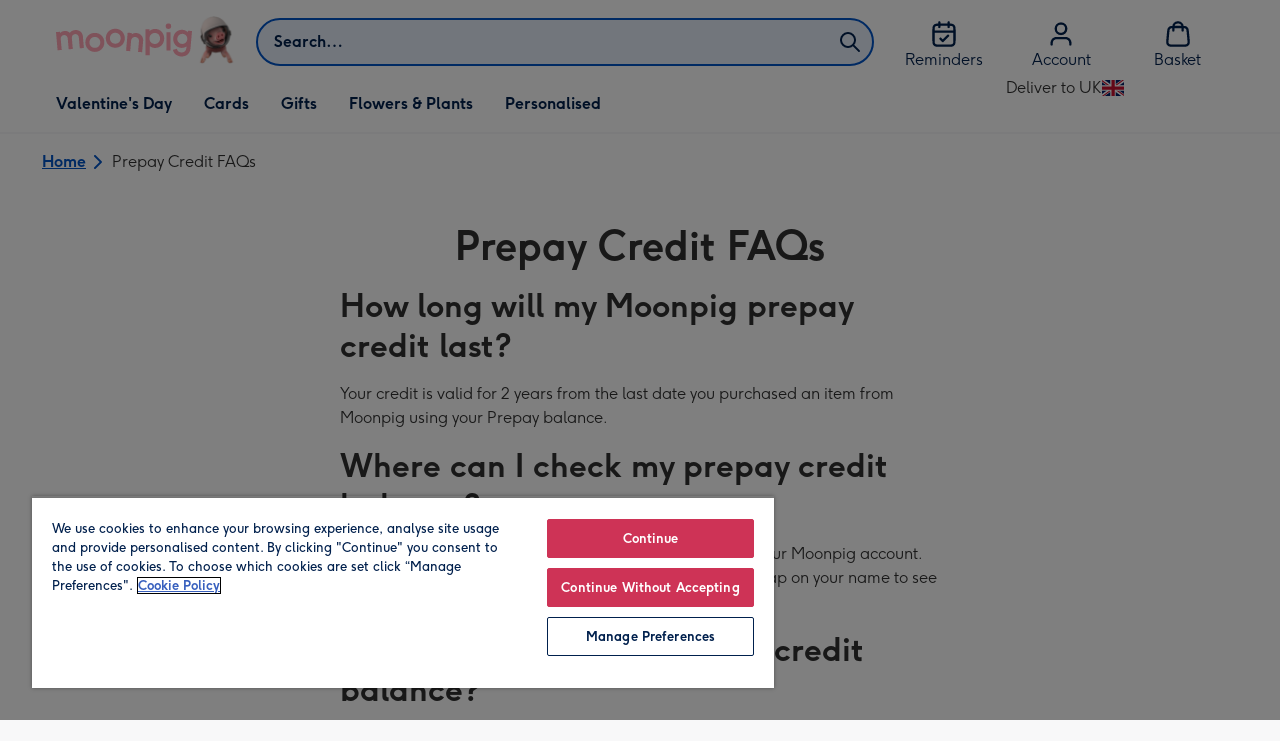

--- FILE ---
content_type: text/html; charset=utf-8
request_url: https://www.moonpig.com/uk/prepay/
body_size: 49253
content:
<!DOCTYPE html><html lang="en-GB" prefix="og: http://ogp.me/ns#"><head><meta charSet="utf-8" data-next-head=""/><meta name="viewport" content="width=device-width" data-next-head=""/><script src="https://cdn.speedcurve.com/js/lux.js?id=407819630" async="" defer="" crossorigin="anonymous"></script><script src="https://accounts.google.com/gsi/client" async="" defer=""></script><link rel="icon" type="image/x-icon" href="/favicon.ico" data-next-head=""/><meta property="og:image" content="https://static.web-explore.prod.moonpig.net/66ce3e55239486388951f234353b7c0c64c98c63/_next/static/images/logo-square-04593fba8ca36342991bde060fd4a2f9.png" data-next-head=""/><meta property="og:site_name" content="Moonpig" data-next-head=""/><meta http-equiv="x-ua-compatible" content="IE=edge" data-next-head=""/><meta name="msvalidate.01" content="EFEAA4EF6245A1C2FA69117AF91BDC43" data-next-head=""/><meta name="msapplication-TileColor" content="#dae7f1" data-next-head=""/><meta name="facebook-domain-verification" content="m1grp3yre854sblydf9igrph3ldzoc" data-next-head=""/><meta name="msapplication-TileImage" content="https://static.web-explore.prod.moonpig.net/66ce3e55239486388951f234353b7c0c64c98c63/_next/static/images/logo-square-win8-4a72f271249411239a555e23410eb701.png" data-next-head=""/><meta name="version" content="66ce3e55239486388951f234353b7c0c64c98c63" data-next-head=""/><meta content="6ynlpPuN0ok0-Oy8NELN7XktiFH-5iVAaoB7uIAdTUA" name="google-site-verification" data-next-head=""/><meta http-equiv="Content-Security-Policy" content="default-src &#x27;none&#x27;;font-src &#x27;self&#x27; data: *.gstatic.com *.hotjar.com *.hotjar.io *.intercomcdn.com dkdrawii0zqtg.cloudfront.net *.moonpig.com *.moonpig.net mnpg-customer-creations-storage-us-east-1-prod-assets.s3.amazonaws.com mnpg-customer-creations-storage-eu-west-1-prod-assets.s3.eu-west-1.amazonaws.com mnpg-customer-creations-storage-us-east-1-prod-assets.s3.us-east-1.amazonaws.com mnpg-customer-creations-storage-ap-southeast-2-prod-assets.s3.ap-southeast-2.amazonaws.com;connect-src &#x27;self&#x27; blob: sc-static.net *.adalyser.com *.adnxs.com *.adyen.com ak.sail-horizon.com api.sail-track.com api.sail-personalize.com *.bing.net *.bing.com *.clarity.ms const.uno *.cookielaw.org *.criteo.com *.criteo.net data: *.doubleclick.net *.facebook.com *.google-analytics.com *.google.co.uk google.com *.google.com *.google.com.au *.googleadservices.com *.googleapis.com *.googletagmanager.com *.googlesyndication.com *.mplat-ppcprotect.com *.hotjar.com:* *.hotjar.com *.hotjar.io *.hs-analytics.net *.hsappstatic.net *.hs-banner.com *.hscollectedforms.net *.hs-scripts.com *.hsadspixel.net *.hubspot.com *.intercom.io *.intercom-messenger.com *.onetrust.com *.pangle-ads.com *.paypal.com *.pinterest.com *.podscribe.com px.ads.linkedin.com *.reddit.com *.redditstatic.com *.rokt-api.com *.rokt.com *.rakuten *.sailthru.cloud *.sciencebehindecommerce.com *.snapchat.com *.snitcher.com *.sovendus.com *.sovendus-benefits.com *.speedcurve.com *.taboola.com *.teads.tv *.tiktok.com *.tiktokw.us *.trackjs.com *.trustpilot.com *.wepowerconnections.com wss://*.hotjar.com wss://*.intercom-messenger.com wss://*.intercom.io mnpg-design-api-us-east-1-prod-image-upload.s3.amazonaws.com mnpg-design-api-eu-west-1-prod-image-upload.s3.eu-west-1.amazonaws.com mnpg-design-sticker-ai-generator-eu-west-1-prod-store.s3.eu-west-1.amazonaws.com mnpg-design-api-us-east-1-prod-image-upload.s3.us-east-1.amazonaws.com mnpg-design-sticker-ai-generator-us-east-1-prod-store.s3.us-east-1.amazonaws.com mnpg-design-api-ap-southeast-2-prod-image-upload.s3.ap-southeast-2.amazonaws.com mnpg-design-sticker-ai-generator-ap-southeast-2-prod-store.s3.ap-southeast-2.amazonaws.com mnpg-media-assets-us-east-1-prod-uploaded.s3.amazonaws.com mnpg-media-assets-us-east-1-prod-converted.s3.amazonaws.com mnpg-media-assets-eu-west-1-prod-uploaded.s3.eu-west-1.amazonaws.com mnpg-media-assets-us-east-1-prod-uploaded.s3.us-east-1.amazonaws.com mnpg-media-assets-ap-southeast-2-prod-uploaded.s3.ap-southeast-2.amazonaws.com mnpg-media-assets-eu-west-1-prod-converted.s3.eu-west-1.amazonaws.com mnpg-media-assets-us-east-1-prod-converted.s3.us-east-1.amazonaws.com mnpg-media-assets-ap-southeast-2-prod-converted.s3.ap-southeast-2.amazonaws.com mnpg-business-api-eu-west-1-prod-recipient-upload.s3.eu-west-1.amazonaws.com mnpg-business-api-us-east-1-prod-recipient-upload.s3.us-east-1.amazonaws.com mnpg-business-api-ap-southeast-2-prod-recipient-upload.s3.ap-southeast-2.amazonaws.com mnpg-customer-creations-storage-us-east-1-prod-assets.s3.amazonaws.com mnpg-customer-creations-storage-eu-west-1-prod-assets.s3.eu-west-1.amazonaws.com mnpg-customer-creations-storage-us-east-1-prod-assets.s3.us-east-1.amazonaws.com mnpg-customer-creations-storage-ap-southeast-2-prod-assets.s3.ap-southeast-2.amazonaws.com *.mixpanel.com *.lunio.ai *.moonpig.com *.moonpig.net *.sail-horizon.com *.sail-personalize.com *.sail-track.com;frame-src &#x27;self&#x27; *.adyen.com *.adsrvr.org *.awin1.com *.criteo.com *.criteo.net *.doubleclick.net *.facebook.com *.googleadservices.com *.googlesyndication.com *.googletagmanager.com *.hotjar.com *.hotjar.io *.hubspot.com *.hubspot.net *.hs-sites.com *.hsforms.net *.hsforms.com *.intercom.io *.mplat-ppcprotect.com *.paypal.com *.paypalobjects.com *.pinterest.com *.pinterest.co.uk *.rakuten.com *.roeye.com *.sovendus-benefits.com *.snapchat.com *.stripe.com *.trustpilot.com *.wepowerconnections.com *.youtube.com *.zenaps.com;style-src &#x27;unsafe-inline&#x27; &#x27;self&#x27; *.adyen.com *.google.co.uk *.google.com *.googleapis.com *.googletagmanager.com *.paypal.com *.moonpig.com *.moonpig.net;img-src * data: blob:;script-src &#x27;self&#x27; &#x27;unsafe-inline&#x27; &#x27;unsafe-eval&#x27; d3dh5c7rwzliwm.cloudfront.net d32106rlhdcogo.cloudfront.net dgf0rw7orw6vf.cloudfront.net d34r8q7sht0t9k.cloudfront.net *.adalyser.com *.adnxs.com *.adyen.com *.adsrvr.org *.awin1.com ak.sail-horizon.com *.bing.net *.bing.com *.clarity.ms const.uno *.cookielaw.org *.criteo.com *.criteo.net *.doubleclick.net *.dwin1.com *.facebook.net *.google-analytics.com *.google.co.uk *.google.com *.google.com.au *.googleadservices.com *.googlesyndication.com *.googletagmanager.com *.googletagservices.com *.hs-analytics.net *.hsappstatic.net *.hs-banner.com *.hscollectedforms.net *.hs-scripts.com *.hsadspixel.net *.hubspot.com *.hotjar.com *.hotjar.io *.intercom.io *.intercomcdn.com *.mplat-ppcprotect.com *.onetrust.com *.pangle-ads.com *.paypal.com *.paypalobjects.com *.pinimg.com *.pinterest.com *.podscribe.com px.ads.linkedin.com *.quantserve.com *.quantcount.com *.rakuten.com *.reddit.com *.redditstatic.com *.rokt-api.com *.rokt.com *.roeyecdn.com sc-static.net *.sciencebehindecommerce.com *.snapchat.com snap.licdn.com *.sovendus.com *.snitcher.com *.speedcurve.com *.stape.io stapecdn.com *.stripe.com *.taboola.com *.teads.tv *.tiktok.com *.trustpilot.com unpkg.com *.usemessages.com *.wepowerconnections.com *.youtube.com *.zenaps.com *.moonpig.com *.moonpig.net *.sail-horizon.com *.sail-personalize.com *.sail-track.com;worker-src &#x27;self&#x27; *.googletagmanager.com ;child-src &#x27;self&#x27; *.googletagmanager.com ;media-src blob: mnpg-media-assets-us-east-1-prod-uploaded.s3.amazonaws.com mnpg-media-assets-us-east-1-prod-converted.s3.amazonaws.com mnpg-media-assets-eu-west-1-prod-uploaded.s3.eu-west-1.amazonaws.com mnpg-media-assets-us-east-1-prod-uploaded.s3.us-east-1.amazonaws.com mnpg-media-assets-ap-southeast-2-prod-uploaded.s3.ap-southeast-2.amazonaws.com mnpg-media-assets-eu-west-1-prod-converted.s3.eu-west-1.amazonaws.com mnpg-media-assets-us-east-1-prod-converted.s3.us-east-1.amazonaws.com mnpg-media-assets-ap-southeast-2-prod-converted.s3.ap-southeast-2.amazonaws.com *.moonpig.net videos.ctfassets.net" data-next-head=""/><title data-next-head="">Prepay Credit FAQs</title><link rel="canonical" data-testid="content-head-canonical" href="https://www.moonpig.com/uk/prepay/" data-next-head=""/><meta name="title" content="Prepay Credit FAQs" data-next-head=""/><meta name="description" content=" " data-next-head=""/><meta property="og:url" content="https://www.moonpig.com/uk/prepay/" data-next-head=""/><meta property="og:title" content="Prepay Credit FAQs" data-next-head=""/><meta property="og:description" content=" " data-next-head=""/><meta property="og:locale" content="en_GB" data-next-head=""/><meta data-testid="robots" name="robots" content="index, follow" data-next-head=""/><script data-testid="gtm-script" data-next-head="">window.dataLayer = window.dataLayer || []; (function(w,d,s,l,i){w[l]=w[l]||[];w[l].push({'gtm.start':new Date().getTime(),event:'gtm.js'});var f=d.getElementsByTagName(s)[0],
    j=d.createElement(s);j.async=true;j.src=
    "/moonlog/7z9ujhogwghf.js?"+i;f.parentNode.insertBefore(j,f);
    })(window,document,'script','dataLayer','1i=DwxaMDMiRSdeOj0zNlZOHFtaSUZBCwZXER8QWQoABwQWAQBZBAAFTBUHF0pIAgcFCAQIEA%3D%3D%3D');
    </script><script type="application/ld+json" data-next-head="">{"@type":"http://schema.org/BreadcrumbList","http://schema.org/itemListElement":[{"@type":"http://schema.org/ListItem","http://schema.org/item":{"@id":"https://www.moonpig.com/uk/","http://schema.org/name":"Home"},"http://schema.org/position":1},{"@type":"http://schema.org/ListItem","http://schema.org/item":{"@id":"https://www.moonpig.com/uk/prepay/","http://schema.org/name":"Prepay Credit FAQs"},"http://schema.org/position":2}]}</script><style>
      #nprogress,
      #nprogress .bar {
        position: fixed;
        z-index: 1031;
        top: 0;
        left: 0;
        width: 100%;
        height: 2px;
      }

      #nprogress {
        pointer-events: none;
        background: #f4f4f4
      }

      #nprogress .bar {
        box-shadow: 0 0 8px #ffa6b6;
        background: #ffa6b6;
      }
  </style><script>LUX=(function(){var a=("undefined"!==typeof(LUX)&&"undefined"!==typeof(LUX.gaMarks)?LUX.gaMarks:[]);var d=("undefined"!==typeof(LUX)&&"undefined"!==typeof(LUX.gaMeasures)?LUX.gaMeasures:[]);var j="LUX_start";var k=window.performance;var l=("undefined"!==typeof(LUX)&&LUX.ns?LUX.ns:(Date.now?Date.now():+(new Date())));if(k&&k.timing&&k.timing.navigationStart){l=k.timing.navigationStart}function f(){if(k&&k.now){return k.now()}var o=Date.now?Date.now():+(new Date());return o-l}function b(n){if(k){if(k.mark){return k.mark(n)}else{if(k.webkitMark){return k.webkitMark(n)}}}a.push({name:n,entryType:"mark",startTime:f(),duration:0});return}function m(p,t,n){if("undefined"===typeof(t)&&h(j)){t=j}if(k){if(k.measure){if(t){if(n){return k.measure(p,t,n)}else{return k.measure(p,t)}}else{return k.measure(p)}}else{if(k.webkitMeasure){return k.webkitMeasure(p,t,n)}}}var r=0,o=f();if(t){var s=h(t);if(s){r=s.startTime}else{if(k&&k.timing&&k.timing[t]){r=k.timing[t]-k.timing.navigationStart}else{return}}}if(n){var q=h(n);if(q){o=q.startTime}else{if(k&&k.timing&&k.timing[n]){o=k.timing[n]-k.timing.navigationStart}else{return}}}d.push({name:p,entryType:"measure",startTime:r,duration:(o-r)});return}function h(n){return c(n,g())}function c(p,o){for(i=o.length-1;i>=0;i--){var n=o[i];if(p===n.name){return n}}return undefined}function g(){if(k){if(k.getEntriesByType){return k.getEntriesByType("mark")}else{if(k.webkitGetEntriesByType){return k.webkitGetEntriesByType("mark")}}}return a}return{mark:b,measure:m,gaMarks:a,gaMeasures:d}})();LUX.ns=(Date.now?Date.now():+(new Date()));LUX.ac=[];LUX.cmd=function(a){LUX.ac.push(a)};LUX.init=function(){LUX.cmd(["init"])};LUX.send=function(){LUX.cmd(["send"])};LUX.addData=function(a,b){LUX.cmd(["addData",a,b])};LUX_ae=[];window.addEventListener("error",function(a){LUX_ae.push(a)});LUX_al=[];if("function"===typeof(PerformanceObserver)&&"function"===typeof(PerformanceLongTaskTiming)){var LongTaskObserver=new PerformanceObserver(function(c){var b=c.getEntries();for(var a=0;a<b.length;a++){var d=b[a];LUX_al.push(d)}});try{LongTaskObserver.observe({type:["longtask"]})}catch(e){}};</script><script>if(!window._AutofillCallbackHandler){window._AutofillCallbackHandler=function(){}}</script><noscript data-n-css=""></noscript><script defer="" crossorigin="anonymous" noModule="" src="https://static.web-explore.prod.moonpig.net/66ce3e55239486388951f234353b7c0c64c98c63/_next/static/chunks/polyfills-42372ed130431b0a.js"></script><script src="https://static.web-explore.prod.moonpig.net/66ce3e55239486388951f234353b7c0c64c98c63/_next/static/chunks/webpack-28a012c7faf08b1a.js" defer="" crossorigin="anonymous"></script><script src="https://static.web-explore.prod.moonpig.net/66ce3e55239486388951f234353b7c0c64c98c63/_next/static/chunks/framework-e0ced118ac36904b.js" defer="" crossorigin="anonymous"></script><script src="https://static.web-explore.prod.moonpig.net/66ce3e55239486388951f234353b7c0c64c98c63/_next/static/chunks/main-7a3ede511787de2f.js" defer="" crossorigin="anonymous"></script><script src="https://static.web-explore.prod.moonpig.net/66ce3e55239486388951f234353b7c0c64c98c63/_next/static/chunks/pages/_app-5d8777c292f97809.js" defer="" crossorigin="anonymous"></script><script src="https://static.web-explore.prod.moonpig.net/66ce3e55239486388951f234353b7c0c64c98c63/_next/static/chunks/405-68c3f3f2af6da25a.js" defer="" crossorigin="anonymous"></script><script src="https://static.web-explore.prod.moonpig.net/66ce3e55239486388951f234353b7c0c64c98c63/_next/static/chunks/35-c59ce599b7505874.js" defer="" crossorigin="anonymous"></script><script src="https://static.web-explore.prod.moonpig.net/66ce3e55239486388951f234353b7c0c64c98c63/_next/static/chunks/397-3b90f8fb992650ee.js" defer="" crossorigin="anonymous"></script><script src="https://static.web-explore.prod.moonpig.net/66ce3e55239486388951f234353b7c0c64c98c63/_next/static/chunks/649-9bab9ad626fdd9ca.js" defer="" crossorigin="anonymous"></script><script src="https://static.web-explore.prod.moonpig.net/66ce3e55239486388951f234353b7c0c64c98c63/_next/static/chunks/317-1d80faf6f08e1a04.js" defer="" crossorigin="anonymous"></script><script src="https://static.web-explore.prod.moonpig.net/66ce3e55239486388951f234353b7c0c64c98c63/_next/static/chunks/492-1d50d5aa01a394c6.js" defer="" crossorigin="anonymous"></script><script src="https://static.web-explore.prod.moonpig.net/66ce3e55239486388951f234353b7c0c64c98c63/_next/static/chunks/916-c3232e4d427c0545.js" defer="" crossorigin="anonymous"></script><script src="https://static.web-explore.prod.moonpig.net/66ce3e55239486388951f234353b7c0c64c98c63/_next/static/chunks/pages/content-4052616ead8b8936.js" defer="" crossorigin="anonymous"></script><script src="https://static.web-explore.prod.moonpig.net/66ce3e55239486388951f234353b7c0c64c98c63/_next/static/66ce3e55239486388951f234353b7c0c64c98c63/_buildManifest.js" defer="" crossorigin="anonymous"></script><script src="https://static.web-explore.prod.moonpig.net/66ce3e55239486388951f234353b7c0c64c98c63/_next/static/66ce3e55239486388951f234353b7c0c64c98c63/_ssgManifest.js" defer="" crossorigin="anonymous"></script><style data-styled="" data-styled-version="6.1.19">.lbAANc{background-color:#ffffff;padding:4px;}/*!sc*/
.kTDbCF{position:relative;}/*!sc*/
@media (min-width: 0em){.kTDbCF{padding-top:4px;padding-bottom:4px;}}/*!sc*/
@media (min-width: 75em){.kTDbCF{padding-top:16px;padding-bottom:8px;}}/*!sc*/
.jUnIgx{width:100%;}/*!sc*/
@media (min-width: 0em){.jUnIgx{margin-top:4px;margin-bottom:4px;}}/*!sc*/
@media (min-width: 40em){.jUnIgx{margin-top:8px;margin-bottom:8px;}}/*!sc*/
@media (min-width: 75em){.jUnIgx{margin-top:2px;margin-bottom:2px;}}/*!sc*/
.dvTPbw{flex-direction:column;align-items:center;}/*!sc*/
@media (min-width: 0em){.gJVEbw{margin-right:0;}}/*!sc*/
@media (min-width: 40em){.gJVEbw{margin-right:8px;}}/*!sc*/
.kPIBfB{display:none;}/*!sc*/
.ebgNSx{gap:6px;}/*!sc*/
.bMDGrh{background-color:white;padding-bottom:16px;}/*!sc*/
@media (min-width: 0em){.lnyAye{padding-top:24px;padding-bottom:24px;}}/*!sc*/
@media (min-width: 56.25em){.lnyAye{padding-top:32px;padding-bottom:32px;}}/*!sc*/
.bMUdlM{background-color:#f0f1f3;padding-top:32px;padding-bottom:32px;}/*!sc*/
.hMmPLC{gap:12px;}/*!sc*/
@media (min-width: 0em){.hMmPLC{width:100%;}}/*!sc*/
@media (min-width: 25em){.hMmPLC{width:50%;}}/*!sc*/
@media (min-width: 40em){.hMmPLC{width:25%;}}/*!sc*/
.cScwOb{background-color:#ffffff;}/*!sc*/
@media (min-width: 0em){.cScwOb{padding-top:20px;padding-bottom:8px;}}/*!sc*/
@media (min-width: 40em){.cScwOb{padding-top:32px;padding-bottom:48px;}}/*!sc*/
@media (min-width: 0em){.kDPpBC{width:100%;}}/*!sc*/
@media (min-width: 40em){.kDPpBC{width:50%;}}/*!sc*/
@media (min-width: 56.25em){.kDPpBC{width:33.33333333333333%;}}/*!sc*/
.bmgqVk{flex-direction:column;}/*!sc*/
.bzPked{align-items:center;color:#ffa6b6;min-height:48px;}/*!sc*/
.kjqblh{max-width:860px;margin-top:20px;}/*!sc*/
@media (min-width: 0em){.kjqblh{width:100%;}}/*!sc*/
@media (min-width: 40em){.kjqblh{width:50%;}}/*!sc*/
@media (min-width: 56.25em){.kjqblh{width:33.33333333333333%;}}/*!sc*/
data-styled.g1[id="sc-bRKDuR"]{content:"lbAANc,kTDbCF,bCZExY,jUnIgx,dvTPbw,gJVEbw,kPIBfB,ebgNSx,bMDGrh,lnyAye,bMUdlM,hMmPLC,cScwOb,kDPpBC,bmgqVk,bzPked,kjqblh,"}/*!sc*/
.dHAvLN{display:flex;}/*!sc*/
data-styled.g10[id="sc-kNOymR"]{content:"dHAvLN,"}/*!sc*/
.xwTZI{display:flex;gap:8px;}/*!sc*/
data-styled.g18[id="sc-kCuUfV"]{content:"xwTZI,"}/*!sc*/
.iUabFp{position:relative;align-self:center;width:1.5rem;height:1.5rem;}/*!sc*/
data-styled.g19[id="sc-dNdcvo"]{content:"iUabFp,"}/*!sc*/
.bIBwcU{position:relative;display:inline-flex;flex-direction:row;align-items:center;justify-content:center;min-height:48px;text-align:center;transition:background-color 150ms linear;cursor:pointer;border-radius:8px;box-shadow:0px 1px 4px 0px #00204d26;padding:12px;font-family:Moonpig,Arial,Sans-Serif;font-weight:700;line-height:1.5rem;font-size:1rem;letter-spacing:0;paragraph-spacing:0;text-decoration:none;transition:box-shadow 150ms linear;text-decoration-skip-ink:none;background-color:transparent;border:2px solid;border-color:transparent;color:#0054c8;box-shadow:0px 0px 0px 0px #000000;padding-left:0;padding-right:0;font-family:Moonpig,Arial,Sans-Serif;font-weight:700;line-height:1.5rem;font-size:1rem;letter-spacing:0;paragraph-spacing:0;text-decoration:underline;text-case:0;}/*!sc*/
.bIBwcU:disabled{cursor:not-allowed;border-color:#a3a3a3;color:#a3a3a3;background-color:#e8e8e8;}/*!sc*/
.bIBwcU:not(:disabled):hover{box-shadow:0px 3px 8px 0px #00034d26;}/*!sc*/
.bIBwcU:not(:disabled):active{box-shadow:0px 1px 4px 0px #00204d26;}/*!sc*/
@media (prefers-reduced-motion){.bIBwcU{transition:none;}}/*!sc*/
.bIBwcU:disabled{box-shadow:0px 0px 0px 0px #000000;}/*!sc*/
.bIBwcU:not(:disabled):focus{outline:transparent;box-shadow:0px 0px 0px 2px #FFFFFF,0px 0px 0px 5px #0054C8;}/*!sc*/
.bIBwcU:not(:disabled):focus:not(:focus-visible){box-shadow:0px 0px 0px 0px #000000;}/*!sc*/
.bIBwcU.loading{cursor:progress;color:#767676;}/*!sc*/
.bIBwcU:disabled{border:solid 2px transparent;background-color:transparent;}/*!sc*/
.bIBwcU:not(:disabled, .loading):hover,.bIBwcU:not(:disabled, .loading):focus{text-decoration-thickness:2px;}/*!sc*/
.bIBwcU:not(:disabled, .loading):hover{color:#004099;box-shadow:0px 0px 0px 0px #000000;}/*!sc*/
.bIBwcU:not(:disabled, .loading):focus{color:#0459d9;}/*!sc*/
.bIBwcU:not(:disabled, .loading):active{box-shadow:0px 0px 0px 0px #000000;}/*!sc*/
data-styled.g21[id="sc-gGKoUb"]{content:"bIBwcU,"}/*!sc*/
.bufbwN{position:relative;width:48px;height:48px;}/*!sc*/
.bufbwN::before{display:block;height:0;content:'';padding-bottom:100%;}/*!sc*/
.bufbwN img{display:block;}/*!sc*/
.bufbwN >:first-child:not(picture),.bufbwN >picture img{position:absolute;top:0;left:0;width:100%;height:100%;}/*!sc*/
.bufbwN >figure :first-child:not(picture),.bufbwN >figure picture img{position:absolute;top:0;left:0;width:100%;height:100%;}/*!sc*/
data-styled.g24[id="sc-eqNDNG"]{content:"bufbwN,"}/*!sc*/
.etbQrD{font-family:Moonpig,Arial,Sans-Serif;font-weight:300;line-height:1.5rem;font-size:1rem;letter-spacing:0;paragraph-spacing:0;text-decoration:none;}/*!sc*/
.bzjiRt{color:#00204d;margin-bottom:12px;}/*!sc*/
@media (min-width: 0em){.bzjiRt{font-family:Moonpig,Arial,Sans-Serif;font-weight:700;line-height:1.625rem;font-size:1.125rem;letter-spacing:0;paragraph-spacing:0;text-decoration:none;}}/*!sc*/
@media (min-width: 40em){.bzjiRt{font-family:Moonpig,Arial,Sans-Serif;font-weight:700;line-height:1.75rem;font-size:1.25rem;letter-spacing:0;paragraph-spacing:0;text-decoration:none;}}/*!sc*/
.bzCsdP{color:#00204d;text-align:left;}/*!sc*/
@media (min-width: 0em){.bzCsdP{margin-bottom:8px;font-family:Moonpig,Arial,Sans-Serif;font-weight:700;line-height:1.625rem;font-size:1.125rem;letter-spacing:0;paragraph-spacing:0;text-decoration:none;}}/*!sc*/
@media (min-width: 40em){.bzCsdP{margin-bottom:12px;font-family:Moonpig,Arial,Sans-Serif;font-weight:700;line-height:1.75rem;font-size:1.25rem;letter-spacing:0;paragraph-spacing:0;text-decoration:none;}}/*!sc*/
.kpBDKn{margin-bottom:0;font-family:Moonpig,Arial,Sans-Serif;font-weight:300;line-height:1.375rem;font-size:0.875rem;letter-spacing:0;paragraph-spacing:0;text-decoration:none;}/*!sc*/
data-styled.g25[id="sc-fVHBlr"]{content:"etbQrD,bzjiRt,bzCsdP,kpBDKn,"}/*!sc*/
.bYEXwq{max-width:1200px;box-sizing:content-box;margin-left:auto;margin-right:auto;}/*!sc*/
@media (min-width: 75em){.bYEXwq{padding-left:24px;padding-right:24px;}}/*!sc*/
.bYEXwq >div{box-sizing:border-box;}/*!sc*/
.gUlJhj{max-width:1200px;box-sizing:content-box;margin-left:auto;margin-right:auto;}/*!sc*/
@media (min-width: 0em){.gUlJhj{padding-left:16px;padding-right:16px;}}/*!sc*/
@media (min-width: 40em){.gUlJhj{padding-left:24px;padding-right:24px;}}/*!sc*/
.gUlJhj >div{box-sizing:border-box;}/*!sc*/
data-styled.g26[id="sc-gLaqbQ"]{content:"bYEXwq,gUlJhj,"}/*!sc*/
.kAayUm{width:100%;height:1px;border:none;border-radius:24px;background-color:#d1d1d1;}/*!sc*/
data-styled.g46[id="sc-kUouGy"]{content:"kAayUm,"}/*!sc*/
html{-webkit-font-smoothing:auto;-moz-osx-font-smoothing:auto;box-sizing:border-box;}/*!sc*/
*,*::before,*::after{box-sizing:inherit;}/*!sc*/
body{margin:0;color:#313131;background-color:#f8f8f9;font-family:Moonpig,Arial,Sans-Serif;font-weight:300;line-height:1.5rem;font-size:1rem;letter-spacing:0;paragraph-spacing:0;text-decoration:none;}/*!sc*/
strong{font-weight:700;}/*!sc*/
a{color:#0054c8;text-decoration:none;}/*!sc*/
a:hover{text-decoration:underline;}/*!sc*/
ol,ul{list-style:none;margin:0;padding:0;text-indent:0;}/*!sc*/
h1{font-family:Moonpig,Arial,Sans-Serif;font-weight:700;letter-spacing:0;}/*!sc*/
@media (min-width: 0em){h1{line-height:2.25rem;font-size:1.75rem;}}/*!sc*/
@media (min-width: 40em){h1{line-height:3rem;font-size:2.5rem;}}/*!sc*/
h2{font-family:Moonpig,Arial,Sans-Serif;font-weight:700;letter-spacing:0;}/*!sc*/
@media (min-width: 0em){h2{line-height:2rem;font-size:1.5rem;}}/*!sc*/
@media (min-width: 40em){h2{line-height:2.5rem;font-size:2rem;}}/*!sc*/
h3{font-family:Moonpig,Arial,Sans-Serif;font-weight:700;letter-spacing:0;}/*!sc*/
@media (min-width: 0em){h3{line-height:1.75rem;font-size:1.25rem;}}/*!sc*/
@media (min-width: 40em){h3{line-height:2.25rem;font-size:1.75rem;}}/*!sc*/
h1,h2,h3,h4,h5,p{margin:0 0 1rem 0;}/*!sc*/
button{border:0;border-radius:0;margin:0;padding:0;background:transparent;}/*!sc*/
button:not(:disabled){cursor:pointer;}/*!sc*/
@font-face{font-family:Moonpig;font-weight:300;font-style:normal;src:url(https://www.moonpig.com/static/fonts/moonpig-light.woff2) format('woff2'),url(https://www.moonpig.com/static/fonts/moonpig-light.woff) format('woff');font-display:fallback;}/*!sc*/
@font-face{font-family:Moonpig;font-weight:500;font-style:normal;src:url(https://www.moonpig.com/static/fonts/moonpig-regular.woff2) format('woff2'),url(https://www.moonpig.com/static/fonts/moonpig-regular.woff) format('woff');font-display:fallback;}/*!sc*/
@font-face{font-family:Moonpig;font-weight:700;font-style:normal;src:url(https://www.moonpig.com/static/fonts/moonpig-bold.woff2) format('woff2'),url(https://www.moonpig.com/static/fonts/moonpig-bold.woff) format('woff');font-display:fallback;}/*!sc*/
data-styled.g47[id="sc-global-YtBvD1"]{content:"sc-global-YtBvD1,"}/*!sc*/
.LVceO{display:flex;flex-wrap:wrap;justify-content:right;margin-left:0;margin-bottom:0;}/*!sc*/
.LVceO >*{padding-left:0;padding-bottom:0;}/*!sc*/
.kYJtDF{display:flex;flex-wrap:wrap;margin-left:-12px;margin-bottom:-32px;}/*!sc*/
.kYJtDF >*{padding-left:12px;padding-bottom:32px;}/*!sc*/
.iTODD{display:flex;flex-wrap:wrap;justify-content:left;margin-bottom:0;}/*!sc*/
@media (min-width: 0em){.iTODD{margin-left:0;}}/*!sc*/
@media (min-width: 40em){.iTODD{margin-left:-12px;}}/*!sc*/
.iTODD >*{padding-bottom:0;}/*!sc*/
@media (min-width: 0em){.iTODD >*{padding-left:0;}}/*!sc*/
@media (min-width: 40em){.iTODD >*{padding-left:12px;}}/*!sc*/
.gRNXhT{display:flex;flex-wrap:wrap;justify-content:start;align-items:center;order:0;margin-bottom:-8px;}/*!sc*/
@media (min-width: 0em){.gRNXhT{margin-left:-4px;}}/*!sc*/
@media (min-width: 40em){.gRNXhT{margin-left:-8px;}}/*!sc*/
.gRNXhT >*{padding-bottom:8px;}/*!sc*/
@media (min-width: 0em){.gRNXhT >*{padding-left:4px;}}/*!sc*/
@media (min-width: 40em){.gRNXhT >*{padding-left:8px;}}/*!sc*/
.hiUwRn{display:flex;flex-wrap:wrap;justify-content:start;align-items:center;order:0;margin-bottom:-8px;}/*!sc*/
@media (min-width: 0em){.hiUwRn{margin-left:-8px;}}/*!sc*/
@media (min-width: 40em){.hiUwRn{margin-left:-12px;}}/*!sc*/
.hiUwRn >*{padding-bottom:8px;}/*!sc*/
@media (min-width: 0em){.hiUwRn >*{padding-left:8px;}}/*!sc*/
@media (min-width: 40em){.hiUwRn >*{padding-left:12px;}}/*!sc*/
.hYvrzh{display:flex;flex-wrap:wrap;justify-content:start;align-items:center;order:0;margin-left:-12px;margin-bottom:-8px;}/*!sc*/
.hYvrzh >*{padding-left:12px;padding-bottom:8px;}/*!sc*/
data-styled.g49[id="sc-bjMIFn"]{content:"LVceO,kYJtDF,iTODD,gRNXhT,hiUwRn,hYvrzh,"}/*!sc*/
.femdlp{position:absolute;overflow:hidden;clip:rect(0 0 0 0);height:1px;width:1px;margin:-1px;padding:0;border:0;}/*!sc*/
data-styled.g61[id="sc-fOOuSg"]{content:"femdlp,"}/*!sc*/
.eVhqLV{max-width:600px;margin-left:auto;margin-right:auto;box-sizing:content-box;word-break:break-word;}/*!sc*/
@media (min-width: 0em){.eVhqLV{padding-left:16px;padding-right:16px;}}/*!sc*/
@media (min-width: 40em){.eVhqLV{padding-left:24px;padding-right:24px;}}/*!sc*/
.eVhqLV >div{box-sizing:border-box;}/*!sc*/
.eVhqLV>*{margin-top:0;margin-bottom:16px;}/*!sc*/
.eVhqLV ol{padding-left:16px;display:block;list-style-position:inside;list-style-type:decimal;}/*!sc*/
.eVhqLV ol ol{padding-left:32px;list-style-type:lower-roman;}/*!sc*/
.eVhqLV ol ol ol{list-style-type:lower-alpha;}/*!sc*/
.eVhqLV ul{padding-left:16px;display:block;list-style-position:inside;list-style-type:disc;}/*!sc*/
.eVhqLV ul ul{padding-left:32px;list-style-type:circle;}/*!sc*/
.eVhqLV ul ul ul{list-style-type:square;}/*!sc*/
.eVhqLV li>p{display:inline;line-height:2;}/*!sc*/
.eVhqLV h1{text-align:center;}/*!sc*/
.eVhqLV a{font-weight:bold;}/*!sc*/
.eVhqLV img{display:block;margin-left:auto;margin-right:auto;max-width:100%;}/*!sc*/
data-styled.g91[id="sc-iQqcaB"]{content:"eVhqLV,"}/*!sc*/
.bHwSQV{position:absolute;top:0;left:0;z-index:-1;}/*!sc*/
.bHwSQV:focus{z-index:1001;}/*!sc*/
data-styled.g118[id="sc-xKhEK"]{content:"bHwSQV,"}/*!sc*/
.cPKuLN{position:relative;top:0;left:0;right:0;z-index:1000;}/*!sc*/
@media (min-width: 75em){.cPKuLN{padding-right:var(--removed-body-scroll-bar-size, 0px);}.cPKuLN.is-sticky{position:sticky;}}/*!sc*/
.cPKuLN::before{position:absolute;top:0;right:0;bottom:0;left:0;box-shadow:0 0 16px rgba(0, 0, 0, 0.3);opacity:0;content:'';transition:opacity 200ms;}/*!sc*/
.cPKuLN.has-shadow::before{opacity:1;}/*!sc*/
data-styled.g119[id="sc-eTCgfj"]{content:"cPKuLN,"}/*!sc*/
.ifoWge{border-bottom:2px solid #f8f8f9;background-color:#ffffff;}/*!sc*/
data-styled.g120[id="sc-fmLCLE"]{content:"ifoWge,"}/*!sc*/
.dSsFrg{display:flex;flex-direction:column;align-items:center;min-width:40px;text-indent:-999px;line-height:0;justify-content:end;}/*!sc*/
@media (min-width: 0em){.dSsFrg{justify-content:center;width:44px;height:44px;margin-left:2px;margin-right:2px;margin-top:-2px;margin-bottom:-2px;}}/*!sc*/
@media (min-width: 40em){.dSsFrg{justify-content:end;width:auto;height:50px;margin-left:0;margin-right:0;margin-top:0;margin-bottom:0;}}/*!sc*/
@media (min-width: 40em){.dSsFrg{flex-direction:row;position:absolute;top:8px;left:4px;height:44px;border:2px solid;border-radius:8px;transform:none;border-color:#00204d;padding-left:8px;padding-right:8px;margin-left:16px;}.dSsFrg:focus{outline:2px solid #0054c8;outline-offset:4px;}}/*!sc*/
.dSsFrg .line{background-color:#00204d;position:relative;display:block;border-radius:2px;transition:transform 200ms,opacity 200ms;user-select:none;height:2px;margin:5px auto 5px;}/*!sc*/
@media (min-width: 0em){.dSsFrg .line{width:22px;}}/*!sc*/
@media (min-width: 40em){.dSsFrg .line{width:18px;}}/*!sc*/
data-styled.g123[id="sc-cMuefe"]{content:"dSsFrg,"}/*!sc*/
.fZHzqp{display:flex;justify-content:center;font-size:0;}/*!sc*/
@media (min-width: 75em){.fZHzqp{display:none;}}/*!sc*/
data-styled.g124[id="sc-eJvlPh"]{content:"fZHzqp,"}/*!sc*/
.inHviF{text-indent:0;color:#00204d;font-family:Moonpig,Arial,Sans-Serif;font-weight:300;line-height:1.375rem;font-size:0.875rem;letter-spacing:0;paragraph-spacing:0;text-decoration:none;}/*!sc*/
@media (min-width: 0em){.inHviF{display:none;}}/*!sc*/
@media (min-width: 40em){.inHviF{display:inline;}}/*!sc*/
@media (min-width: 40em){.inHviF{font-family:Moonpig,Arial,Sans-Serif;font-weight:700;line-height:1.5rem;font-size:1rem;letter-spacing:0;paragraph-spacing:0;text-decoration:none;}}/*!sc*/
data-styled.g125[id="sc-gDzyrw"]{content:"inHviF,"}/*!sc*/
.jaKvVC{display:inline-block;color:inherit;border-radius:4px;padding-top:4px;padding-bottom:4px;font-family:Moonpig,Arial,Sans-Serif;font-weight:300;line-height:1.375rem;font-size:0.875rem;letter-spacing:0;paragraph-spacing:0;text-decoration:none;}/*!sc*/
.jaKvVC.is-active,.jaKvVC:hover,.jaKvVC:focus{color:#0054c8;text-decoration:none;}/*!sc*/
.jaKvVC.is-active span,.jaKvVC:hover span,.jaKvVC:focus span{background-image:linear-gradient(
        to right,
        #0054c8 0%,
        #0054c8 100%
      );background-repeat:repeat-x;background-position:0 100%;background-size:100% 2px;}/*!sc*/
data-styled.g126[id="sc-lkCrJH"]{content:"jaKvVC,"}/*!sc*/
.frVZuV{position:absolute;top:50%;left:16px;width:24px;height:26px;transform:translateY(-50%);}/*!sc*/
@media (min-width: 75em){.frVZuV{display:none;}}/*!sc*/
data-styled.g142[id="sc-lehtBJ"]{content:"frVZuV,"}/*!sc*/
.iAHgWl{display:none;}/*!sc*/
.iAHgWl::before,.iAHgWl::after{position:absolute;z-index:1;top:0;bottom:-2px;width:1.875rem;content:' ';}/*!sc*/
.iAHgWl::before{left:0;transform:skewX(-45deg);}/*!sc*/
.iAHgWl::after{right:0;transform:skewX(45deg);}/*!sc*/
data-styled.g148[id="sc-fdbPbf"]{content:"iAHgWl,"}/*!sc*/
.fHGtHS{position:relative;color:#00204d;}/*!sc*/
.fHGtHS.primary-link{padding-left:16px;padding-right:16px;padding-top:12px;padding-bottom:12px;font-family:Moonpig,Arial,Sans-Serif;font-weight:700;line-height:1.5rem;font-size:1rem;letter-spacing:0;paragraph-spacing:0;text-decoration:none;width:100%;outline:none;}/*!sc*/
@media (min-width: 75em){.fHGtHS.primary-link{padding:16px;}.fHGtHS.primary-link::before{position:absolute;top:100%;left:0;right:0;height:2px;content:' ';}}/*!sc*/
@media (max-width: 74.99em){.fHGtHS.primary-link.is-active>span{background-image:none;}}/*!sc*/
data-styled.g149[id="sc-gJUwzu"]{content:"fHGtHS,"}/*!sc*/
.chCxcA{position:relative;}/*!sc*/
@media (max-width: 74.99em){.chCxcA{border-bottom:2px solid #f8f8f9;cursor:pointer;}}/*!sc*/
.chCxcA:hover{color:#0054c8;}/*!sc*/
data-styled.g150[id="sc-bEXoF"]{content:"chCxcA,"}/*!sc*/
@media (min-width: 75em){.dwbSdE.is-active,.dwbSdE:focus,.dwbSdE .focus-visible{outline:2px solid #0054c8;}.dwbSdE .focus-visible+a{color:#0054c8;}}/*!sc*/
.dwbSdE:hover .sc-fdbPbf{display:block;}/*!sc*/
data-styled.g151[id="sc-bIxEMU"]{content:"dwbSdE,"}/*!sc*/
.gcygmm{position:absolute;top:0;bottom:0;left:0;z-index:1;display:block;width:100%;color:transparent;}/*!sc*/
@media (max-width: 74.99em){.gcygmm{cursor:pointer;}}/*!sc*/
@media (min-width: 75em){.gcygmm{border-radius:4px;z-index:-1;}.gcygmm:focus{z-index:1;}}/*!sc*/
data-styled.g152[id="sc-eoPBRc"]{content:"gcygmm,"}/*!sc*/
.dCYRWD{position:absolute;top:50%;right:12px;width:28px;height:28px;transform:translateY(-50%);}/*!sc*/
@media (min-width: 75em){.dCYRWD{display:none;}}/*!sc*/
data-styled.g153[id="sc-iKHArB"]{content:"dCYRWD,"}/*!sc*/
.gvsHEv{padding-left:32px;}/*!sc*/
@media (min-width: 75em){.gvsHEv{padding-left:0;}}/*!sc*/
data-styled.g154[id="sc-JQDoe"]{content:"gvsHEv,"}/*!sc*/
.eAAsOF{display:flex;align-items:center;gap:8px;color:inherit;font-family:inherit;font-size:1rem;padding-left:16px;padding-right:16px;}/*!sc*/
@media (min-width: 0em){.eAAsOF{padding-top:8px;padding-bottom:8px;font-family:Moonpig,Arial,Sans-Serif;font-weight:300;line-height:1.375rem;font-size:0.875rem;letter-spacing:0;paragraph-spacing:0;text-decoration:none;}}/*!sc*/
@media (min-width: 40em){.eAAsOF{padding-top:12px;padding-bottom:12px;font-family:Moonpig,Arial,Sans-Serif;font-weight:300;line-height:1.5rem;font-size:1rem;letter-spacing:0;paragraph-spacing:0;text-decoration:none;}}/*!sc*/
@media (min-width: 75em){.eAAsOF{padding-top:0;padding-bottom:0;}}/*!sc*/
@media (min-width: 0em){.eAAsOF{margin-bottom:24px;font-family:Moonpig,Arial,Sans-Serif;font-weight:700;line-height:1.375rem;font-size:0.875rem;letter-spacing:0;paragraph-spacing:0;text-decoration:none;}}/*!sc*/
@media (min-width: 40em){.eAAsOF{margin-bottom:0;font-family:Moonpig,Arial,Sans-Serif;font-weight:300;line-height:1.5rem;font-size:1rem;letter-spacing:0;paragraph-spacing:0;text-decoration:none;}}/*!sc*/
.cekpsW{display:flex;align-items:center;gap:8px;color:inherit;font-family:inherit;font-size:1rem;padding-left:16px;padding-right:16px;}/*!sc*/
@media (min-width: 0em){.cekpsW{padding-top:8px;padding-bottom:8px;font-family:Moonpig,Arial,Sans-Serif;font-weight:300;line-height:1.375rem;font-size:0.875rem;letter-spacing:0;paragraph-spacing:0;text-decoration:none;}}/*!sc*/
@media (min-width: 40em){.cekpsW{padding-top:12px;padding-bottom:12px;font-family:Moonpig,Arial,Sans-Serif;font-weight:300;line-height:1.5rem;font-size:1rem;letter-spacing:0;paragraph-spacing:0;text-decoration:none;}}/*!sc*/
@media (min-width: 75em){.cekpsW{padding-top:0;padding-bottom:0;}}/*!sc*/
@media (min-width: 0em){.cekpsW{gap:2px;padding-top:10px;padding-bottom:10px;padding-left:0;padding-right:0;margin-top:-2px;margin-bottom:-2px;}}/*!sc*/
@media (min-width: 40em){.cekpsW{gap:8px;padding-top:12px;padding-bottom:12px;padding-left:16px;padding-right:16px;margin-top:auto;margin-bottom:auto;}}/*!sc*/
@media (min-width: 75em){.cekpsW{padding-top:0;padding-bottom:0;}}/*!sc*/
data-styled.g202[id="sc-gdmatS"]{content:"eAAsOF,cekpsW,"}/*!sc*/
.jqEFbP{width:24px;height:24px;}/*!sc*/
@media (min-width: 40em){.jqEFbP{display:none;}}/*!sc*/
data-styled.g203[id="sc-djcAKz"]{content:"jqEFbP,"}/*!sc*/
@media (min-width: 0em){.dfvERN{display:none;}}/*!sc*/
@media (min-width: 40em){.dfvERN{display:inline;}}/*!sc*/
data-styled.g204[id="sc-emMPjM"]{content:"dFKVXW,dfvERN,"}/*!sc*/
.hVgsAu{display:flex;justify-content:center;height:100%;background-color:#ffffff;}/*!sc*/
@media (max-width: 74.99em){.hVgsAu{overflow-y:auto;overflow-x:hidden;flex-direction:column;justify-content:flex-start;width:320px;transition:transform 200ms cubic-bezier(0.33, 0.35, 0.14, 0.99);transform:translateX(-100%);}.hVgsAu.is-open{transform:translateX(0);}}/*!sc*/
data-styled.g205[id="sc-bsDpAt"]{content:"hVgsAu,"}/*!sc*/
@media (min-width: 75em){.fIbjFZ{position:fixed;bottom:0;left:0;z-index:-1;right:9999px;background-color:rgba(0, 0, 0, 0.25);opacity:0;transition:opacity 200ms,right 0ms 200ms;}.fIbjFZ.is-open{opacity:1;right:0;transition:opacity 200ms,right 0ms 0ms;}}/*!sc*/
data-styled.g206[id="sc-fgcRbO"]{content:"fIbjFZ,"}/*!sc*/
.fFIgHJ{grid-area:storeLocator;grid-column:9/span 16;display:flex;justify-content:end;}/*!sc*/
@media (min-width: 40em){.fFIgHJ{grid-column:17/span 8;}}/*!sc*/
@media (min-width: 56.25em){.fFIgHJ{grid-column:19/span 6;}}/*!sc*/
@media (min-width: 75em){.fFIgHJ{grid-column:20/span 5;align-items:end;}}/*!sc*/
data-styled.g207[id="sc-clTrsv"]{content:"fFIgHJ,"}/*!sc*/
.kQPhvY{justify-self:flex-end;margin-top:auto;padding-top:16px;}/*!sc*/
@media (min-width: 0em){.kQPhvY{display:flex;}}/*!sc*/
@media (min-width: 40em){.kQPhvY{display:none;}}/*!sc*/
data-styled.g208[id="sc-dpDFRI"]{content:"kQPhvY,"}/*!sc*/
.HcOzz{position:absolute;top:0;bottom:0;left:0;width:100%;outline:none;background-color:rgba(0, 0, 0, 0.25);transition:opacity 200ms;}/*!sc*/
@media (min-width: 75em){.HcOzz{display:none;}}/*!sc*/
data-styled.g209[id="sc-vugip"]{content:"HcOzz,"}/*!sc*/
@media (min-width: 75em){.cVGkuQ{margin-bottom:-16px;}}/*!sc*/
@media (max-width: 74.99em){.cVGkuQ{position:absolute;top:74px;left:-100vw;height:0px;width:100vw;overflow:hidden;transition-delay:200ms;}}/*!sc*/
@media (max-width: 74.99em){.cVGkuQ.is-open{left:0;transition-delay:0ms;}}/*!sc*/
data-styled.g210[id="sc-gqfnFK"]{content:"cVGkuQ,"}/*!sc*/
.fmGGeS{position:static;}/*!sc*/
@media (min-width: 40em){.fmGGeS{position:absolute;top:0;bottom:0;left:0;}}/*!sc*/
@media (min-width: 75em){.fmGGeS{position:relative;display:flex;justify-content:start;}}/*!sc*/
data-styled.g211[id="sc-dvVNWr"]{content:"fmGGeS,"}/*!sc*/
.bvazrl{position:relative;display:flex;justify-content:center;align-items:center;}/*!sc*/
data-styled.g212[id="sc-hIfXRD"]{content:"bvazrl,"}/*!sc*/
.cOJWRl{color:#00204d;}/*!sc*/
@media (max-width: 39.99em){.cOJWRl{width:44px;min-width:auto;height:44px;margin:-2px 0;}}/*!sc*/
.cOJWRl:not(:disabled):hover{color:#ce3356;}/*!sc*/
.cOJWRl:not(:disabled):active{color:#0054c8;}/*!sc*/
.cOJWRl:not(:disabled):focus{color:#0054c8;}/*!sc*/
.cOJWRl:not(:disabled):focus:hover{color:#ce3356;}/*!sc*/
data-styled.g213[id="sc-eLLnlC"]{content:"cOJWRl,"}/*!sc*/
@media (min-width: 0em){.lknSXN{display:none;}}/*!sc*/
@media (min-width: 40em){.lknSXN{display:inline-block;}}/*!sc*/
data-styled.g214[id="sc-fRGMHx"]{content:"lknSXN,"}/*!sc*/
.fOHAUK{display:flex;top:4px;right:4px;}/*!sc*/
@media (min-width: 0em){.fOHAUK{width:auto;}}/*!sc*/
@media (min-width: 40em){.fOHAUK{width:100%;}}/*!sc*/
@media (min-width: 40em){.fOHAUK{position:relative;}}/*!sc*/
data-styled.g216[id="sc-gKWOzz"]{content:"fOHAUK,"}/*!sc*/
.dTTUQO{flex:1;align-items:center;justify-content:center;min-width:48px;position:relative;color:#00204d;padding-left:8px;padding-right:8px;}/*!sc*/
@media (max-width: 39.99em){.dTTUQO{width:44px;min-width:auto;}}/*!sc*/
.dTTUQO .text{font-family:Moonpig,Arial,Sans-Serif;font-weight:300;line-height:1.375rem;font-size:0.875rem;letter-spacing:0;paragraph-spacing:0;text-decoration:none;}/*!sc*/
@media (min-width: 40em){.dTTUQO .text{font-family:Moonpig,Arial,Sans-Serif;font-weight:300;line-height:1.5rem;font-size:1rem;letter-spacing:0;paragraph-spacing:0;text-decoration:none;}}/*!sc*/
.dTTUQO:hover{cursor:pointer;text-decoration:none;color:#ce3356;}/*!sc*/
.dTTUQO:hover button{color:#ce3356;}/*!sc*/
data-styled.g217[id="sc-dOCdTy"]{content:"dTTUQO,"}/*!sc*/
.fYBXWq{display:flex;flex:1;align-items:center;justify-content:center;min-width:48px;position:relative;color:#00204d;padding-left:8px;padding-right:8px;}/*!sc*/
@media (max-width: 39.99em){.fYBXWq{width:44px;min-width:auto;height:44px;margin:-2px 0;}}/*!sc*/
.fYBXWq::after{border-radius:50%;color:white;background-color:#c22f50;position:absolute;top:0;left:50%;min-width:20px;text-align:center;height:20px;line-height:20px;}/*!sc*/
@media (min-width: 0em){.fYBXWq::after{font-family:Moonpig,Arial,Sans-Serif;font-weight:700;line-height:1.375rem;font-size:0.875rem;letter-spacing:0;paragraph-spacing:0;text-decoration:none;}}/*!sc*/
@media (min-width: 40em){.fYBXWq::after{font-family:Moonpig,Arial,Sans-Serif;font-weight:300;line-height:1.375rem;font-size:0.875rem;letter-spacing:0;paragraph-spacing:0;text-decoration:none;}}/*!sc*/
.fYBXWq:focus{color:#0054c8;}/*!sc*/
.fYBXWq:hover{text-decoration:none;color:#ce3356;}/*!sc*/
data-styled.g218[id="sc-eUxDpt"]{content:"fYBXWq,"}/*!sc*/
.dKlGME{font-family:Moonpig,Arial,Sans-Serif;font-weight:300;line-height:1.375rem;font-size:0.875rem;letter-spacing:0;paragraph-spacing:0;text-decoration:none;}/*!sc*/
@media (min-width: 40em){.dKlGME{font-family:Moonpig,Arial,Sans-Serif;font-weight:300;line-height:1.5rem;font-size:1rem;letter-spacing:0;paragraph-spacing:0;text-decoration:none;}}/*!sc*/
@media (min-width: 0em){.dKlGME{display:none;}}/*!sc*/
@media (min-width: 40em){.dKlGME{display:inline;}}/*!sc*/
data-styled.g221[id="sc-eYEAxu"]{content:"dKlGME,"}/*!sc*/
.lcKDWK{isolation:isolate;}/*!sc*/
data-styled.g222[id="sc-ixyMIc"]{content:"lcKDWK,"}/*!sc*/
.cwHyhM{display:grid;grid-template-columns:repeat(24, 1fr);width:100%;row-gap:8px;grid-template-areas:'logo storeLocator' 'menu    utilities' 'search     search';}/*!sc*/
@media (min-width: 40em){.cwHyhM{grid-template-areas:'menu   logo      utilities' 'search search storeLocator' '.      .                 .';}}/*!sc*/
@media (min-width: 75em){.cwHyhM{grid-template-areas:'logo search  utilities' 'menu menu storeLocator' '.    .               .';}}/*!sc*/
data-styled.g223[id="sc-fqdHUJ"]{content:"cwHyhM,"}/*!sc*/
.gjYbrK{grid-template-areas:'menu   logo   storeLocator   utilities' 'search search search search';row-gap:2px;}/*!sc*/
@media (min-width: 40em){.gjYbrK{grid-template-areas:'menu   logo      utilities' 'search search storeLocator' '.      .                 .';}}/*!sc*/
@media (min-width: 75em){.gjYbrK{grid-template-areas:'logo search  utilities' 'menu menu storeLocator' '.    .               .';}}/*!sc*/
@media (min-width: 40em){.gjYbrK{row-gap:8px;}}/*!sc*/
data-styled.g224[id="sc-cfLHZC"]{content:"gjYbrK,"}/*!sc*/
.VUpqn{z-index:6;position:relative;grid-area:logo;grid-column:4/span 6;}/*!sc*/
@media (min-width: 40em){.VUpqn{margin-left:104px;grid-column:1/span 14;margin-top:4px;}}/*!sc*/
@media (min-width: 75em){.VUpqn{margin-left:0;margin-top:0;grid-column:1/span 4;}}/*!sc*/
@media (min-width: 0em){.VUpqn{padding-left:0;}}/*!sc*/
@media (min-width: 40em){.VUpqn{padding-left:16px;}}/*!sc*/
data-styled.g225[id="sc-knMmLf"]{content:"VUpqn,"}/*!sc*/
.btioGM{grid-area:storeLocator;grid-column:11/span 3;justify-content:end;display:flex;}/*!sc*/
@media (min-width: 40em){.btioGM{grid-column:17/span 8;}}/*!sc*/
@media (min-width: 56.25em){.btioGM{grid-column:19/span 6;}}/*!sc*/
@media (min-width: 75em){.btioGM{grid-column:20/span 5;align-items:end;}}/*!sc*/
data-styled.g226[id="sc-hApDpY"]{content:"btioGM,"}/*!sc*/
.icgrHZ{grid-area:menu;grid-column:1/span 3;}/*!sc*/
@media (min-width: 40em){.icgrHZ{grid-column:1/span 0;}}/*!sc*/
@media (min-width: 75em){.icgrHZ{grid-column:1/span 19;}}/*!sc*/
data-styled.g227[id="sc-esUyCF"]{content:"icgrHZ,"}/*!sc*/
.jGxzdN{grid-area:utilities;display:flex;justify-content:end;grid-column:15/span 9;}/*!sc*/
@media (min-width: 40em){.jGxzdN{grid-column:13/span 12;}}/*!sc*/
@media (min-width: 56.25em){.jGxzdN{grid-column:16/span 9;}}/*!sc*/
@media (min-width: 75em){.jGxzdN{grid-column:18/span 7;}}/*!sc*/
data-styled.g228[id="sc-biCyHy"]{content:"jGxzdN,"}/*!sc*/
.jpdsKC{grid-area:search;grid-column:1/span 24;padding-left:16px;padding-right:16px;}/*!sc*/
@media (min-width: 40em){.jpdsKC{grid-column:1/span 16;}}/*!sc*/
@media (min-width: 56.25em){.jpdsKC{grid-column:1/span 18;}}/*!sc*/
@media (min-width: 75em){.jpdsKC{grid-column:5/span 13;}}/*!sc*/
data-styled.g229[id="sc-jqDdtb"]{content:"jpdsKC,"}/*!sc*/
.hduYNT{display:block;height:32px;width:100%;color:#ffa6b6;}/*!sc*/
@media (min-width: 75em){.hduYNT{height:100%;}}/*!sc*/
data-styled.g232[id="sc-kcsKfN"]{content:"hduYNT,"}/*!sc*/
.gFYzuP{display:none;}/*!sc*/
@media (min-width: 75em){.gFYzuP{height:100%;display:block;}}/*!sc*/
data-styled.g233[id="sc-hfXZzM"]{content:"gFYzuP,"}/*!sc*/
.fhIweB{display:flex;max-width:128px;width:25vw;height:40px;align-items:center;}/*!sc*/
@media (min-width: 75em){.fhIweB{max-width:200px;height:48px;width:100%;}}/*!sc*/
data-styled.g234[id="sc-dKFFxn"]{content:"fhIweB,"}/*!sc*/
.dyfNYK{border:2px solid;border-color:#0054c8;border-radius:24px;color:#00204d;background-color:#e6eefa;padding-left:16px;margin:0;font-family:Moonpig,Arial,Sans-Serif;font-weight:bold;line-height:1.5rem;font-size:1rem;letter-spacing:0;paragraph-spacing:0;text-decoration:none;display:block;width:100%;position:absolute;z-index:1001;}/*!sc*/
@media (min-width: 0em){.dyfNYK{padding-top:2px;padding-bottom:2px;}}/*!sc*/
@media (min-width: 40em){.dyfNYK{padding-top:8px;padding-bottom:8px;}}/*!sc*/
@media (min-width: 0em){.dyfNYK{min-height:40px;}}/*!sc*/
@media (min-width: 40em){.dyfNYK{min-height:48px;}}/*!sc*/
.dyfNYK::-ms-clear{display:none;}/*!sc*/
.dyfNYK::-webkit-search-decoration,.dyfNYK::-webkit-search-cancel-button,.dyfNYK::-webkit-search-results-button,.dyfNYK::-webkit-search-results-decoration{-webkit-appearance:none;}/*!sc*/
.dyfNYK::placeholder{color:#00204d;}/*!sc*/
.dyfNYK:focus{border:3px solid;border-color:#0054c8;color:#00204d;outline:transparent;}/*!sc*/
.dyfNYK.is-active{border:3px solid;border-color:#0054c8;color:#00204d;background-color:#e6eefa;padding-right:96px;}/*!sc*/
.dyfNYK.is-open{border:none;border-bottom:1px solid;border-radius:0;border-color:#e8e8e8;color:#00204d;background-color:#ffffff;right:0;padding-left:16px;font-weight:normal;}/*!sc*/
@media (max-width: 39.99em){.dyfNYK.is-open{width:calc(100% - 48px);}}/*!sc*/
@media (min-width: 40em){.dyfNYK.is-open{border-radius:8px 8px 0px 0px;}}/*!sc*/
@media (min-width: 40em){.dyfNYK:focus~button:nth-of-type(2){border-radius:8px;}}/*!sc*/
.dyfNYK.is-active~button:nth-of-type(3){border-radius:24px;}/*!sc*/
@media (min-width: 40em){.dyfNYK.is-active~button:nth-of-type(3),.dyfNYK.is-open~button:nth-of-type(3){border-radius:0 8px 0 0;}}/*!sc*/
@media (max-width: 39.99em){.dyfNYK.is-active~button:nth-of-type(3),.dyfNYK.is-open~button:nth-of-type(3){border-radius:0;}}/*!sc*/
.dyfNYK:focus~button:nth-of-type(3){color:#ffffff;background-color:#0054c8;right:0;}/*!sc*/
@media (min-width: 40em){.dyfNYK:focus~button:nth-of-type(3){border-radius:0px 8px 0px 0px;}}/*!sc*/
data-styled.g235[id="sc-OkURm"]{content:"dyfNYK,"}/*!sc*/
.dGSHLS{color:#00204d;top:0;padding:4px;display:flex;align-items:center;justify-content:center;position:absolute;background-color:transparent;border-radius:24px;color:#ffffff;background-color:#0054c8;right:0;z-index:1001;}/*!sc*/
@media (min-width: 0em){.dGSHLS{width:40px;height:40px;}}/*!sc*/
@media (min-width: 40em){.dGSHLS{width:48px;height:48px;}}/*!sc*/
.dGSHLS:not(:disabled){cursor:pointer;}/*!sc*/
.dGSHLS[disabled]{color:#00204d;background-color:transparent;}/*!sc*/
.dGSHLS[disabled]{background-color:transparent;}/*!sc*/
.dGSHLS:not(:disabled):hover{opacity:0.8;}/*!sc*/
data-styled.g236[id="sc-jfjANJ"]{content:"dGSHLS,"}/*!sc*/
.jrWJBE{color:#00204d;top:0;padding:4px;width:48px;height:48px;display:flex;align-items:center;justify-content:center;position:absolute;background-color:transparent;right:48px;z-index:1001;color:#767676;}/*!sc*/
.jrWJBE:not(:disabled){cursor:pointer;}/*!sc*/
.jrWJBE[disabled]{color:#00204d;background-color:transparent;}/*!sc*/
.jrWJBE[hidden]{display:none;}/*!sc*/
.jrWJBE:hover{color:#d34767;}/*!sc*/
.jrWJBE:active{color:#b92e4d;}/*!sc*/
data-styled.g237[id="sc-giOQhI"]{content:"jrWJBE,"}/*!sc*/
.jfHyi{position:relative;}/*!sc*/
@media (min-width: 0em){.jfHyi{height:40px;}}/*!sc*/
@media (min-width: 40em){.jfHyi{height:48px;}}/*!sc*/
.jfHyi.is-active{z-index:7;background-color:#ffffff;}/*!sc*/
data-styled.g284[id="sc-ebtlcQ"]{content:"jfHyi,"}/*!sc*/
.cTjiBP{background-color:#ffffff;position:relative;top:0;opacity:1;z-index:7;}/*!sc*/
@media (max-width: 39.99em){.cTjiBP.is-active{position:fixed;right:0;left:0;}}/*!sc*/
data-styled.g285[id="sc-bhjLtx"]{content:"cTjiBP,"}/*!sc*/
@media (max-width: 39.99em){.cKjbCK{z-index:99;position:relative;}}/*!sc*/
data-styled.g288[id="sc-dekbKM"]{content:"cKjbCK,"}/*!sc*/
.efYeEv{display:block;color:#00204d;font-family:Moonpig,Arial,Sans-Serif;font-weight:300;line-height:1.5rem;font-size:1rem;letter-spacing:0;paragraph-spacing:0;text-decoration:underline;text-case:0;}/*!sc*/
.efYeEv:hover{color:#ce3356;}/*!sc*/
data-styled.g291[id="sc-dHpsdn"]{content:"efYeEv,"}/*!sc*/
.bMaWau{flex-direction:column;gap:16px;margin-top:12px;}/*!sc*/
data-styled.g292[id="sc-hwMtKH"]{content:"bMaWau,"}/*!sc*/
.iGPNGw{order:1;margin-bottom:0;font-family:Moonpig,Arial,Sans-Serif;font-weight:300;line-height:1.375rem;font-size:0.875rem;letter-spacing:0;paragraph-spacing:0;text-decoration:none;}/*!sc*/
@media (min-width: 0em){.iGPNGw{margin-top:8px;}}/*!sc*/
@media (min-width: 40em){.iGPNGw{margin-top:12px;}}/*!sc*/
data-styled.g293[id="sc-eArJeG"]{content:"iGPNGw,"}/*!sc*/
.kGDkfC{display:block;}/*!sc*/
data-styled.g294[id="sc-fGniAB"]{content:"kGDkfC,"}/*!sc*/
.gQlfKN{display:flex;padding:3px;border:2px solid;border-color:transparent;}/*!sc*/
.gQlfKN:hover,.gQlfKN.is-active{border:2px solid;border-color:#ce3356;border-radius:4px;}/*!sc*/
data-styled.g295[id="sc-cJSxUA"]{content:"gQlfKN,"}/*!sc*/
.ganJJn{display:flex;align-items:center;justify-content:center;transition:color 200ms ease;color:#00204d;}/*!sc*/
.ganJJn:hover{color:#ce3356;}/*!sc*/
.ganJJn:focus{outline:transparent;color:#0054c8;box-shadow:0px 0px 0px 2px #FFFFFF,0px 0px 0px 5px #0054C8;}/*!sc*/
data-styled.g296[id="sc-gzDksD"]{content:"ganJJn,"}/*!sc*/
.cxcfIV{padding:0;}/*!sc*/
@media (min-width: 0em){.cxcfIV{margin-top:20px;margin-bottom:20px;}}/*!sc*/
@media (min-width: 40em){.cxcfIV{margin-top:32px;margin-bottom:32px;}}/*!sc*/
.cxcfIV:last-of-type{display:none;}/*!sc*/
@media (min-width: 40em){.cxcfIV:nth-of-type(2n-1){display:none;}}/*!sc*/
@media (min-width: 56.25em){.cxcfIV{display:none;}.cxcfIV:nth-of-type(3n){display:block;}}/*!sc*/
data-styled.g297[id="sc-dDizMC"]{content:"cxcfIV,"}/*!sc*/
.iqsOs{z-index:2000;background-color:rgba(0, 0, 0, 0.6);position:absolute;top:0;right:0;bottom:0;left:0;display:block;}/*!sc*/
@media (min-width: 0em){.iqsOs h2{font-family:Moonpig,Arial,Sans-Serif;font-weight:700;line-height:1.5rem;font-size:1rem;letter-spacing:0;paragraph-spacing:0;text-decoration:none;}}/*!sc*/
@media (min-width: 40em){.iqsOs h2{font-family:Moonpig,Arial,Sans-Serif;font-weight:700;line-height:1.625rem;font-size:1.125rem;letter-spacing:0;paragraph-spacing:0;text-decoration:none;}}/*!sc*/
@media (min-width: 40em){.iqsOs{pointer-events:auto;}}/*!sc*/
data-styled.g334[id="sc-efcRga"]{content:"iqsOs,"}/*!sc*/
@media (min-width: 56.25em){.kdOOVn{display:inline-block;}}/*!sc*/
@media (max-width: 56.24em){.bMaehM{position:absolute;overflow:hidden;clip:rect(0 0 0 0);height:1px;width:1px;margin:-1px;padding:0;border:0;}}/*!sc*/
@media (min-width: 56.25em){.bMaehM{display:inline-block;}}/*!sc*/
data-styled.g351[id="sc-eYudRy"]{content:"kdOOVn,bMaehM,"}/*!sc*/
.LyMSQ{text-align:left;padding-top:8px;padding-bottom:8px;}/*!sc*/
@media (min-width: 56.25em){.LyMSQ{display:none;}}/*!sc*/
data-styled.g352[id="sc-kzOYSC"]{content:"LyMSQ,"}/*!sc*/
.ihlPIS{display:flex;flex-direction:row;gap:8px;align-items:center;}/*!sc*/
data-styled.g353[id="sc-dGlnUf"]{content:"ihlPIS,"}/*!sc*/
.joATzN{text-align:left;padding-top:8px;padding-bottom:8px;}/*!sc*/
@media (max-width: 56.24em){.joATzN{display:none;}}/*!sc*/
data-styled.g354[id="sc-fOmPLA"]{content:"joATzN,"}/*!sc*/
@media (max-width: 56.24em){.iUQRGP{display:none;}}/*!sc*/
data-styled.g355[id="sc-kkeOlZ"]{content:"iUQRGP,"}/*!sc*/
.bqXgDf{background-color:inherit;padding-top:4px;padding-bottom:4px;}/*!sc*/
@media (max-width: 39.99em){.bqXgDf{width:100%;text-align:left;}.bqXgDf h2,.bqXgDf p{max-width:700px;}}/*!sc*/
data-styled.g356[id="sc-kYLqRS"]{content:"bqXgDf,"}/*!sc*/
</style></head><body><div id="__next"><script src="https://cdn.cookielaw.org/scripttemplates/otSDKStub.js" type="text/javascript" charSet="UTF-8" data-domain-script="e46f8143-8f58-4c40-a105-e42e91ce027b" data-testid="one-trust-cookie-banner"></script><script type="text/javascript">function OptanonWrapper() {
      document.activeElement.blur()
    }</script><header data-testid="lp-nav-header-wrapper" class="sc-eTCgfj cPKuLN  is-sticky"><a href="#mainContent" class="sc-xKhEK bHwSQV"><div class="sc-bRKDuR lbAANc">Skip to content</div></a><div class="sc-fmLCLE ifoWge"><div class="sc-gLaqbQ bYEXwq"><div><div class="sc-bRKDuR kTDbCF"><div data-testid="lp-nav-compact-grid" class="sc-fqdHUJ sc-cfLHZC cwHyhM gjYbrK"><div class="sc-bRKDuR sc-knMmLf bCZExY VUpqn"><a href="/uk/" title="Go to Moonpig home" data-testid="lp-nav-logo" aria-label="Go to Moonpig home" class="sc-iKrZTU ccJJPy sc-dKFFxn fhIweB" style="cursor:pointer"><svg xmlns="http://www.w3.org/2000/svg" viewBox="0 0 858.4 208.17" aria-hidden="true" class="sc-kcsKfN hduYNT"><path fill="#FFA6B6" d="m169.58 80.33 6.49 74.15-25.93 2.27-6.14-69.6c-1-12.06-10.55-21.54-24-20.36C106.84 67.94 98.87 79 99.92 91l6.09 69.6-25.93 2.27L74 93.28c-1.06-12.06-10.6-21.54-24-20.36-13.21 1.15-21.19 12.16-20.13 24.22l6.13 69.6L10 169 0 54.37l24.56-2.15.72 8.19c6.7-7.23 16.12-12.18 28-13.22C66.88 46 78.73 50.46 87 58.68c7.41-9.59 19-16.1 33.32-17.35 26.62-2.33 47.11 14.44 49.26 39m204.61-47.4c34.7 0 60 26.26 60 60.28 0 33.11-25.34 59.82-60 59.82s-60-26.71-60-59.82c-.05-34.03 25.3-60.28 60-60.28m0 94.52c20.09 0 34-14.61 34-34.25 0-20.09-13.93-34.7-34-34.7s-34 14.61-34 34.7c-.02 19.64 13.91 34.25 34 34.25M550 109.9l-6.25 71.42-25.91-2.32 5.85-66.87c1.21-13.87-7.36-25.85-22.6-27.19-15-1.31-25.77 9-27 22.85l-5.85 66.87-25.93-2.27 10-114.63 25.7 2.25-.76 8.64c8.35-6.37 19.17-9.55 31.23-8.5 26.43 2.36 43.82 23.59 41.52 49.75m133-15.31c0 33.33-23.74 59.82-57.31 59.82-13.93 0-26-4.8-34.7-12.56v58.45h-26V36.83h25.8V47.1c8.9-8 21-12.79 34.93-12.79 33.49.01 57.28 26.26 57.28 60.28m-26 0c0-20.09-13.7-34.93-33.33-34.93-19.94 0-33.67 14.84-33.67 34.93 0 19.63 13.7 34.48 33.56 34.48 19.67 0 33.37-14.84 33.37-34.48zm201.4-47.12-9.73 111.22C846 189.62 821 210.81 787.76 207.9c-26.16-2.29-44.88-18.82-49.77-41.48l24.89-6.76c2.54 12.83 12.52 22 27.08 23.22 18 1.57 31.32-9.64 32.86-27.15l1-11.37c-9.09 7-21.09 10.53-34.28 9.38-31.39-2.75-52.4-29.79-49.61-61.64 2.81-32.07 28-55.08 59.58-52.31 13.19 1.15 24.6 7 32.32 15.66l.9-10.23zm-29.82 52.63C830.2 81.67 818.2 66.87 800 65.28s-32.58 10.9-34.19 29.32c-1.55 17.74 10.45 32.54 28.64 34.13s32.55-10.9 34.14-28.64zM245.24 59.18c-34.7 0-60 26.26-60 60.28 0 33.11 25.34 59.82 60 59.82s60-26.71 60-59.82c.05-34.03-25.29-60.28-60-60.28m0 94.52c-20.09 0-34-14.61-34-34.25 0-20.09 13.93-34.7 34-34.7s34 14.61 34 34.7c.02 19.64-13.9 34.25-34 34.25M709.68 0a16.68 16.68 0 0 1 17.12 17.12 17.12 17.12 0 1 1-34.25 0A16.68 16.68 0 0 1 709.68 0m13 171h-26V55.94h26z"></path></svg><div class="sc-hfXZzM gFYzuP"><div height="48px" width="48px" class="sc-eqNDNG bufbwN"><img loading="lazy" alt="" data-testid="logo-postfix-icon" aria-hidden="true" src="https://images.ctfassets.net/3m6f3dx67i1j/XR5KLYmJCVB7KM2LBrUDd/7540fec39526a13c517423cecc97dcf4/space-pig.png?w=100&amp;h=100&amp;fm=png&amp;fit=fill"/></div></div></a></div><div width="100%" class="sc-bRKDuR sc-jqDdtb jUnIgx jpdsKC"><div class="sc-dekbKM cKjbCK"><form data-testid="lp-nav-search-form" class="sc-ebtlcQ jfHyi"><div role="combobox" aria-expanded="false" aria-haspopup="listbox" aria-labelledby="downshift-2770-label" data-testid="search" class="sc-bhjLtx cTjiBP"><label for="downshift-2770-input" id="downshift-2770-label" class="sc-fOOuSg femdlp">Search</label><input aria-autocomplete="list" aria-controls="downshift-2770-menu" aria-labelledby="downshift-2770-label" autoComplete="off" id="downshift-2770-input" data-testid="search-input" role="combobox" type="search" aria-expanded="false" placeholder="Search…" class="sc-OkURm dyfNYK  " value=""/><button hidden="" aria-label="Clear search input" type="button" class="sc-giOQhI jrWJBE"><svg xmlns="http://www.w3.org/2000/svg" fill="none" viewBox="0 0 24 24" aria-hidden="true" width="24px" height="24px"><path stroke="currentColor" stroke-linecap="round" stroke-linejoin="round" stroke-width="2" d="M18 6 6 18M6 6l12 12"></path></svg></button><button disabled="" aria-label="Submit search" type="button" class="sc-jfjANJ dGSHLS"><svg xmlns="http://www.w3.org/2000/svg" fill="none" viewBox="0 0 24 24" width="24px" height="24px"><path fill="transparent" stroke="currentColor" stroke-linecap="round" stroke-linejoin="round" stroke-width="2" d="m21 21-6-6m2-5a7 7 0 1 1-14 0 7 7 0 0 1 14 0"></path></svg></button></div></form></div></div><div class="sc-bRKDuR sc-biCyHy bCZExY jGxzdN"><div class="sc-gKWOzz fOHAUK"><div class="sc-bRKDuR sc-kNOymR sc-dOCdTy bCZExY dHAvLN dTTUQO"><div class="sc-bRKDuR sc-kNOymR dvTPbw dHAvLN"><button type="button" aria-label="Reminders" class="sc-eLLnlC cOJWRl"><div class="sc-bRKDuR sc-kNOymR dvTPbw dHAvLN"><div data-testid="lp-nav-notifications-icon" class="sc-bRKDuR sc-hIfXRD bCZExY bvazrl"><svg xmlns="http://www.w3.org/2000/svg" fill="none" viewBox="0 0 24 24" width="28px" height="28px"><path fill="transparent" stroke="currentColor" stroke-linecap="round" stroke-linejoin="round" stroke-width="2" d="M21 10H3m13-8v4M8 2v4m1 10 2 2 4.5-4.5M7.8 22h8.4c1.68 0 2.52 0 3.162-.327a3 3 0 0 0 1.311-1.311C21 19.72 21 18.88 21 17.2V8.8c0-1.68 0-2.52-.327-3.162a3 3 0 0 0-1.311-1.311C18.72 4 17.88 4 16.2 4H7.8c-1.68 0-2.52 0-3.162.327a3 3 0 0 0-1.311 1.311C3 6.28 3 7.12 3 8.8v8.4c0 1.68 0 2.52.327 3.162a3 3 0 0 0 1.311 1.311C5.28 22 6.12 22 7.8 22"></path></svg></div><span class="sc-fRGMHx lknSXN text" aria-hidden="true">Reminders</span></div></button></div></div><a class="sc-gByRMG llaEJx sc-eUxDpt fYBXWq" href="/uk/myaccount/" data-testid="lp-nav-utilitiles-my-account" aria-label="Account"><div class="sc-bRKDuR sc-kNOymR dvTPbw dHAvLN"><svg xmlns="http://www.w3.org/2000/svg" fill="none" viewBox="0 0 24 24" width="28px" height="28px"><path fill="transparent" stroke="currentColor" stroke-linecap="round" stroke-linejoin="round" stroke-width="2" d="M20 21c0-1.396 0-2.093-.172-2.661a4 4 0 0 0-2.667-2.667c-.568-.172-1.265-.172-2.661-.172h-5c-1.396 0-2.093 0-2.661.172a4 4 0 0 0-2.667 2.667C4 18.907 4 19.604 4 21M16.5 7.5a4.5 4.5 0 1 1-9 0 4.5 4.5 0 0 1 9 0"></path></svg><span aria-hidden="true" class="sc-eYEAxu dKlGME">Account</span></div></a><a class="sc-gByRMG llaEJx sc-eUxDpt fYBXWq" href="/uk/basket/" data-testid="lp-nav-utilitiles-basket" aria-label="Basket"><div class="sc-bRKDuR sc-kNOymR dvTPbw dHAvLN"><svg xmlns="http://www.w3.org/2000/svg" fill="none" viewBox="0 0 24 24" width="28px" height="28px"><path fill="transparent" stroke="currentColor" stroke-linecap="round" stroke-linejoin="round" stroke-width="2" d="M16 9V6a4 4 0 0 0-8 0v3m-4.408 1.352-.6 6.4c-.17 1.82-.256 2.73.046 3.432a3 3 0 0 0 1.32 1.45C5.03 22 5.944 22 7.771 22h8.458c1.828 0 2.742 0 3.413-.366a3 3 0 0 0 1.32-1.45c.302-.703.217-1.612.046-3.432l-.6-6.4c-.144-1.537-.216-2.305-.561-2.886a3 3 0 0 0-1.292-1.176C17.945 6 17.173 6 15.629 6H8.371c-1.543 0-2.315 0-2.925.29a3 3 0 0 0-1.292 1.176c-.346.581-.418 1.35-.562 2.886"></path></svg><span aria-hidden="true" class="sc-eYEAxu dKlGME">Basket</span></div></a></div></div><div class="sc-bRKDuR sc-esUyCF bCZExY icgrHZ"><nav aria-label="Main" class="sc-dvVNWr fmGGeS"><div class="sc-eJvlPh fZHzqp"><button aria-haspopup="true" aria-expanded="false" aria-controls="mega-nav-content" data-testid="lp-nav-meganav-toggle" aria-label="Menu" class="sc-kaCbt cgJjxS sc-cMuefe dSsFrg"><div class="sc-bRKDuR gJVEbw">Open menu<span class="sc-SpRCP dJGOuu line"></span><span class="sc-SpRCP dJGOuu line"></span><span class="sc-SpRCP dJGOuu line"></span></div><span aria-hidden="true" class="sc-gDzyrw inHviF">Menu</span></button></div><div data-testid="lp-nav-meganav-inner" id="mega-nav-content" class="sc-gqfnFK cVGkuQ"><button aria-hidden="true" aria-label="Close menu" data-testid="lp-nav-meganav-close" tabindex="-1" style="opacity:0" class="sc-vugip HcOzz"></button><div data-testid="lp-nav-meganav-dropdown-cover" style="top:74px" class="sc-fgcRbO fIbjFZ"></div><ul data-testid="lp-nav-meganav-content" role="list" class="sc-bsDpAt hVgsAu"><li aria-expanded="false" data-testid="lp-nav-primary-item-0" aria-haspopup="true" class="sc-bIxEMU dwbSdE"><div class="sc-bEXoF chCxcA"><button tabindex="0" data-testid="lp-nav-primary-button-0" class="sc-kaCbt cgJjxS sc-eoPBRc gcygmm"><span>Open Valentine&#x27;s Day dropdown</span></button><a href="/uk/valentines-day/" aria-hidden="true" data-testid="lp-nav-primary-link-0" class="sc-iKrZTU ccJJPy sc-lkCrJH jaKvVC sc-gJUwzu fHGtHS primary-link" style="cursor:pointer"><span><div aria-hidden="true" data-testid="navigation-icon" class="sc-lehtBJ frVZuV"><svg xmlns="http://www.w3.org/2000/svg" fill="none" viewBox="0 0 24 24" aria-label="Valentine&#x27;s Day"><path fill="var(--fill-color, currentColor)" d="m11.995 6.796-.776.631a1 1 0 0 0 1.551 0zM5.01 13.041l-.804.594zm13.967 0 .804.594zm-7.4 6.712-.682.732zm.302.23-.3.954zm.531-.23-.681-.732zm-.302.23.3.954zm-.528-6.09a1 1 0 1 0-1.395-1.434zm-8.312 8.061a1 1 0 1 0 2 0zm-1.387-3.343a1 1 0 1 0 0 2zM17.56 5.179a1 1 0 0 0 1.412 1.417zm4.063-1.224a1 1 0 1 0-1.412-1.417zm.255-1.586h1a1 1 0 0 0-1-1zm-1 3.683a1 1 0 1 0 2 0zM18.194 1.37a1 1 0 0 0 0 2zM12.77 6.165c-1.887-2.32-5.204-3.062-7.715-.807l1.337 1.488c1.498-1.346 3.515-1.03 4.827.581zm-7.715-.807a6.19 6.19 0 0 0-.848 8.277l1.609-1.188a4.19 4.19 0 0 1 .576-5.601zm14.727 8.277c1.87-2.53 1.588-6.148-.859-8.286l-1.316 1.506c1.63 1.424 1.844 3.864.567 5.592zm-.859-8.286c-1.229-1.074-2.683-1.487-4.092-1.296-1.393.188-2.671.956-3.612 2.112l1.551 1.262c.659-.81 1.497-1.28 2.33-1.392.816-.11 1.698.112 2.507.82zM4.207 13.635c.707.957 2.079 2.384 3.387 3.682 1.327 1.317 2.65 2.56 3.302 3.168l1.363-1.464a149 149 0 0 1-3.256-3.123c-1.323-1.313-2.586-2.637-3.187-3.451zm8.886 6.85a151.05 151.05 0 0 0 3.302-3.168c1.308-1.298 2.68-2.725 3.387-3.682l-1.608-1.188c-.602.814-1.864 2.138-3.188 3.45a149 149 0 0 1-3.256 3.124zm-2.197 0c.061.057.15.14.235.208.096.076.245.18.45.244l.598-1.909a.7.7 0 0 1 .14.062.32.32 0 0 1 .053.035l-.028-.025-.085-.079zm.834-1.464-.085.079-.028.024c.001 0 .02-.015.052-.034a.7.7 0 0 1 .14-.062l.6 1.909c.204-.065.353-.168.45-.244.085-.068.173-.151.234-.208zm-.15 1.916c.27.084.56.084.828 0l-.598-1.909a.6.6 0 0 1 .37 0zm-1.394-8.478-6.614 6.435 1.394 1.433 6.615-6.435zm-6.917 7.152v2.343h2v-2.343zm1-1H1.882v2H4.27zM18.971 6.596l2.651-2.641-1.412-1.417-2.65 2.641zm1.906-4.227v3.683h2V2.37zm1-1h-3.683v2h3.683z"></path></svg></div><span class="sc-fdbPbf iAHgWl"></span><svg xmlns="http://www.w3.org/2000/svg" fill="none" viewBox="0 0 24 24" data-testid="lp-nav-chevron-0" aria-hidden="true" class="sc-iKHArB dCYRWD"><path fill="transparent" stroke="currentColor" stroke-linecap="round" stroke-linejoin="round" stroke-width="2" d="m9 18 6-6-6-6"></path></svg><div class="sc-JQDoe gvsHEv">Valentine&#x27;s Day</div></span></a></div><div display="none" data-testid="lp-nav-dropdown-0" aria-hidden="true" class="sc-bRKDuR kPIBfB"><div class="sc-bRKDuR bCZExY"><span role="heading" aria-level="3" data-testid="lp-nav-dropdown-0-show-nodes" class="sc-fVHBlr etbQrD">Cards for Him</span><ul></ul></div><div class="sc-bRKDuR bCZExY"><span role="heading" aria-level="3" data-testid="lp-nav-dropdown-1-show-nodes" class="sc-fVHBlr etbQrD">Cards for Her</span><ul></ul></div><div class="sc-bRKDuR bCZExY"><span role="heading" aria-level="3" data-testid="lp-nav-dropdown-2-show-nodes" class="sc-fVHBlr etbQrD">Valentine&#x27;s Day Flowers</span><ul></ul></div><div class="sc-bRKDuR bCZExY"><span role="heading" aria-level="3" data-testid="lp-nav-dropdown-3-show-nodes" class="sc-fVHBlr etbQrD">All Valentine&#x27;s Day Cards</span><ul></ul></div><div class="sc-bRKDuR bCZExY"><span role="heading" aria-level="3" data-testid="lp-nav-dropdown-4-show-nodes" class="sc-fVHBlr etbQrD">All Valentine&#x27;s Day Gifts</span><ul></ul></div><div class="sc-bRKDuR bCZExY"><span role="heading" aria-level="3" data-testid="lp-nav-dropdown-5-show-nodes" class="sc-fVHBlr etbQrD">All Valentine&#x27;s Day</span><ul></ul></div><div class="sc-bRKDuR bCZExY"><span role="heading" aria-level="3" data-testid="lp-nav-dropdown-6-show-nodes" class="sc-fVHBlr etbQrD">Cards by Recipient</span><ul><li><a href="/uk/personalised-cards/valentines-day/for-her/" data-testid="lp-nav-sub-dropdown-0-show-nodes-link" style="cursor:pointer" class="sc-iKrZTU ccJJPy">For Her</a></li><li><a href="/uk/personalised-cards/valentines-day/for-him/" data-testid="lp-nav-sub-dropdown-1-show-nodes-link" style="cursor:pointer" class="sc-iKrZTU ccJJPy">For Him</a></li><li><a href="/uk/personalised-cards/valentines-day/for-wife/" data-testid="lp-nav-sub-dropdown-2-show-nodes-link" style="cursor:pointer" class="sc-iKrZTU ccJJPy">For Wife</a></li><li><a href="/uk/personalised-cards/valentines-day/for-husband/" data-testid="lp-nav-sub-dropdown-3-show-nodes-link" style="cursor:pointer" class="sc-iKrZTU ccJJPy">For Husband</a></li><li><a href="/uk/personalised-cards/valentines-day/for-girlfriend/" data-testid="lp-nav-sub-dropdown-4-show-nodes-link" style="cursor:pointer" class="sc-iKrZTU ccJJPy">For Girlfriend</a></li><li><a href="/uk/personalised-cards/valentines-day/for-boyfriend/" data-testid="lp-nav-sub-dropdown-5-show-nodes-link" style="cursor:pointer" class="sc-iKrZTU ccJJPy">For Boyfriend</a></li><li><a href="/uk/personalised-cards/valentines-day/for-fiance/" data-testid="lp-nav-sub-dropdown-6-show-nodes-link" style="cursor:pointer" class="sc-iKrZTU ccJJPy">For Fiance(e)</a></li><li><a href="/uk/personalised-cards/valentines-day/for-partner/" data-testid="lp-nav-sub-dropdown-7-show-nodes-link" style="cursor:pointer" class="sc-iKrZTU ccJJPy">For Partner</a></li></ul></div><div class="sc-bRKDuR bCZExY"><span role="heading" aria-level="3" data-testid="lp-nav-dropdown-7-show-nodes" class="sc-fVHBlr etbQrD">Cards by Theme</span><ul><li><a href="/uk/personalised-cards/valentines-day/funny/" data-testid="lp-nav-sub-dropdown-0-show-nodes-link" style="cursor:pointer" class="sc-iKrZTU ccJJPy">Funny</a></li><li><a href="/uk/personalised-cards/valentines-day/rude/" data-testid="lp-nav-sub-dropdown-1-show-nodes-link" style="cursor:pointer" class="sc-iKrZTU ccJJPy">Rude</a></li><li><a href="/uk/personalised-cards/valentines-day/cute/" data-testid="lp-nav-sub-dropdown-2-show-nodes-link" style="cursor:pointer" class="sc-iKrZTU ccJJPy">Cute</a></li><li><a href="/uk/personalised-cards/valentines-day/1st/" data-testid="lp-nav-sub-dropdown-3-show-nodes-link" style="cursor:pointer" class="sc-iKrZTU ccJJPy">1st Valentine&#x27;s Day </a></li><li><a href="/uk/personalised-cards/valentines-day/one-i-love/" data-testid="lp-nav-sub-dropdown-4-show-nodes-link" style="cursor:pointer" class="sc-iKrZTU ccJJPy">To The One I Love</a></li><li><a href="/uk/personalised-cards/valentines-day/from-kids/" data-testid="lp-nav-sub-dropdown-5-show-nodes-link" style="cursor:pointer" class="sc-iKrZTU ccJJPy">From the Kids</a></li><li><a href="/uk/personalised-cards/valentines-day/from-pets/" data-testid="lp-nav-sub-dropdown-6-show-nodes-link" style="cursor:pointer" class="sc-iKrZTU ccJJPy">From the Pets</a></li><li><a href="/uk/personalised-cards/ecards/valentines-day/" data-testid="lp-nav-sub-dropdown-7-show-nodes-link" style="cursor:pointer" class="sc-iKrZTU ccJJPy">eCards</a></li><li><a href="/uk/personalised-cards/valentines-day/galentines/" data-testid="lp-nav-sub-dropdown-8-show-nodes-link" style="cursor:pointer" class="sc-iKrZTU ccJJPy">Galentine&#x27;s Cards</a></li><li><a href="/uk/personalised-cards/valentines-day/new/" data-testid="lp-nav-sub-dropdown-9-show-nodes-link" style="cursor:pointer" class="sc-iKrZTU ccJJPy">New Designs</a></li></ul></div><div class="sc-bRKDuR bCZExY"><span role="heading" aria-level="3" data-testid="lp-nav-dropdown-8-show-nodes" class="sc-fVHBlr etbQrD">Gift by Type</span><ul><li><a href="/uk/gifts/valentines-day/sweets-treats/" data-testid="lp-nav-sub-dropdown-0-show-nodes-link" style="cursor:pointer" class="sc-iKrZTU ccJJPy">Chocolate &amp; Sweets</a></li><li><a href="/uk/flowers-and-plants/valentines-day/" data-testid="lp-nav-sub-dropdown-1-show-nodes-link" style="cursor:pointer" class="sc-iKrZTU ccJJPy">Flowers</a></li><li><a href="/uk/gifts/alcohol/valentines-day/" data-testid="lp-nav-sub-dropdown-2-show-nodes-link" style="cursor:pointer" class="sc-iKrZTU ccJJPy">Alcohol Gifts</a></li><li><a href="/uk/gifts/valentines-day/mugs/" data-testid="lp-nav-sub-dropdown-3-show-nodes-link" style="cursor:pointer" class="sc-iKrZTU ccJJPy">Personalised Mugs </a></li><li><a href="/uk/gifts/personalised-gifts/valentines-day/" data-testid="lp-nav-sub-dropdown-4-show-nodes-link" style="cursor:pointer" class="sc-iKrZTU ccJJPy">Personalised Gifts</a></li><li><a href="/uk/gifts/balloons/valentines-day/" data-testid="lp-nav-sub-dropdown-5-show-nodes-link" style="cursor:pointer" class="sc-iKrZTU ccJJPy">Balloons</a></li><li><a href="/uk/gifts/experience-gifts/valentines-day/" data-testid="lp-nav-sub-dropdown-6-show-nodes-link" style="cursor:pointer" class="sc-iKrZTU ccJJPy">Gift Vouchers</a></li><li><a href="/uk/gifts/valentines-day/beauty-gifts/" data-testid="lp-nav-sub-dropdown-7-show-nodes-link" style="cursor:pointer" class="sc-iKrZTU ccJJPy">Beauty &amp; Fragrance</a></li><li><a href="/uk/gifts/valentines-day/cheeky-gifts/" data-testid="lp-nav-sub-dropdown-8-show-nodes-link" style="cursor:pointer" class="sc-iKrZTU ccJJPy">Fun &amp; Novelty</a></li><li><a href="/uk/gifts/soft-toys/valentines-day/" data-testid="lp-nav-sub-dropdown-9-show-nodes-link" style="cursor:pointer" class="sc-iKrZTU ccJJPy">Soft Toys</a></li></ul></div><div class="sc-bRKDuR bCZExY"><span role="heading" aria-level="3" data-testid="lp-nav-dropdown-9-show-nodes" class="sc-fVHBlr etbQrD">Gifts Inspiration</span><ul><li><a href="/uk/gifts/valentines-day/for-her/" data-testid="lp-nav-sub-dropdown-0-show-nodes-link" style="cursor:pointer" class="sc-iKrZTU ccJJPy">For Her</a></li><li><a href="/uk/gifts/valentines-day/for-him/" data-testid="lp-nav-sub-dropdown-1-show-nodes-link" style="cursor:pointer" class="sc-iKrZTU ccJJPy">For Him</a></li><li><a href="/uk/gifts/valentines-day/for-wife/" data-testid="lp-nav-sub-dropdown-2-show-nodes-link" style="cursor:pointer" class="sc-iKrZTU ccJJPy">For Wife</a></li><li><a href="/uk/gifts/valentines-day/for-husband/" data-testid="lp-nav-sub-dropdown-3-show-nodes-link" style="cursor:pointer" class="sc-iKrZTU ccJJPy">For Husband</a></li><li><a href="/uk/gifts/valentines-day/for-galentines/" data-testid="lp-nav-sub-dropdown-4-show-nodes-link" style="cursor:pointer" class="sc-iKrZTU ccJJPy">For Galentines</a></li><li><a href="/uk/gifts/valentines-day/bundles/" data-testid="lp-nav-sub-dropdown-5-show-nodes-link" style="cursor:pointer" class="sc-iKrZTU ccJJPy">Gift Bundles</a></li><li><a href="/uk/gifts/valentines-day/new-romance/" data-testid="lp-nav-sub-dropdown-6-show-nodes-link" style="cursor:pointer" class="sc-iKrZTU ccJJPy">New Romance</a></li><li><a href="/uk/gifts/valentines-day/top-picks/" data-testid="lp-nav-sub-dropdown-7-show-nodes-link" style="cursor:pointer" class="sc-iKrZTU ccJJPy">Top Picks</a></li><li><a href="/uk/gifts/valentines-day/love-tokens/" data-testid="lp-nav-sub-dropdown-8-show-nodes-link" style="cursor:pointer" class="sc-iKrZTU ccJJPy">£20 &amp; Under</a></li><li><a href="/uk/gifts/valentines-day/luxury/" data-testid="lp-nav-sub-dropdown-9-show-nodes-link" style="cursor:pointer" class="sc-iKrZTU ccJJPy">Premium Gifts</a></li></ul></div></div></li><li aria-expanded="false" data-testid="lp-nav-primary-item-1" aria-haspopup="true" class="sc-bIxEMU dwbSdE"><div class="sc-bEXoF chCxcA"><button tabindex="0" data-testid="lp-nav-primary-button-1" class="sc-kaCbt cgJjxS sc-eoPBRc gcygmm"><span>Open Cards dropdown</span></button><a href="/uk/personalised-cards/" aria-hidden="true" data-testid="lp-nav-primary-link-1" class="sc-iKrZTU ccJJPy sc-lkCrJH jaKvVC sc-gJUwzu fHGtHS primary-link" style="cursor:pointer"><span><div aria-hidden="true" data-testid="navigation-icon" class="sc-lehtBJ frVZuV"><svg xmlns="http://www.w3.org/2000/svg" fill="none" viewBox="0 0 24 24" aria-label="Cards"><path stroke="currentColor" stroke-linecap="round" stroke-linejoin="round" stroke-width="2" d="M15.429 6.29V3.589c0-.9 0-1.349-.2-1.625a1.15 1.15 0 0 0-.752-.454c-.349-.056-.78.132-1.643.509l-6.71 3.343c-.77.336-1.154.504-1.436.765-.25.23-.44.511-.556.822C4 7.299 4 7.7 4 8.502v5.352m0-4.106v9.294c0 1.21 0 1.816.25 2.278.218.407.568.737.998.944.489.236 1.129.236 2.41.236h8.685c1.28 0 1.92 0 2.409-.236.43-.207.78-.537.999-.944.249-.462.249-1.068.249-2.278V9.748c0-1.21 0-1.816-.25-2.278a2.23 2.23 0 0 0-.998-.945c-.489-.235-1.129-.235-2.41-.235H7.658c-1.28 0-1.92 0-2.409.235-.43.207-.78.538-.999.945C4 7.932 4 8.537 4 9.748"></path></svg></div><span class="sc-fdbPbf iAHgWl"></span><svg xmlns="http://www.w3.org/2000/svg" fill="none" viewBox="0 0 24 24" data-testid="lp-nav-chevron-1" aria-hidden="true" class="sc-iKHArB dCYRWD"><path fill="transparent" stroke="currentColor" stroke-linecap="round" stroke-linejoin="round" stroke-width="2" d="m9 18 6-6-6-6"></path></svg><div class="sc-JQDoe gvsHEv">Cards</div></span></a></div><div display="none" data-testid="lp-nav-dropdown-1" aria-hidden="true" class="sc-bRKDuR kPIBfB"><div class="sc-bRKDuR bCZExY"><span role="heading" aria-level="3" data-testid="lp-nav-dropdown-0-show-nodes" class="sc-fVHBlr etbQrD">Photo Upload Cards</span><ul></ul></div><div class="sc-bRKDuR bCZExY"><span role="heading" aria-level="3" data-testid="lp-nav-dropdown-1-show-nodes" class="sc-fVHBlr etbQrD">Group Cards</span><ul></ul></div><div class="sc-bRKDuR bCZExY"><span role="heading" aria-level="3" data-testid="lp-nav-dropdown-2-show-nodes" class="sc-fVHBlr etbQrD">eCards</span><ul></ul></div><div class="sc-bRKDuR bCZExY"><span role="heading" aria-level="3" data-testid="lp-nav-dropdown-3-show-nodes" class="sc-fVHBlr etbQrD">All Cards</span><ul></ul></div><div class="sc-bRKDuR bCZExY"><span role="heading" aria-level="3" data-testid="lp-nav-dropdown-4-show-nodes" class="sc-fVHBlr etbQrD">All Birthday Cards &amp; Gifts</span><ul></ul></div><div class="sc-bRKDuR bCZExY"><span role="heading" aria-level="3" data-testid="lp-nav-dropdown-5-show-nodes" class="sc-fVHBlr etbQrD">Discover Plus</span><ul></ul></div><div class="sc-bRKDuR bCZExY"><span role="heading" aria-level="3" data-testid="lp-nav-dropdown-6-show-nodes" class="sc-fVHBlr etbQrD">Birthday Cards </span><ul><li><a href="/uk/personalised-cards/birthday/for-her/" data-testid="lp-nav-sub-dropdown-0-show-nodes-link" style="cursor:pointer" class="sc-iKrZTU ccJJPy">For Her</a></li><li><a href="/uk/personalised-cards/birthday/for-him/" data-testid="lp-nav-sub-dropdown-1-show-nodes-link" style="cursor:pointer" class="sc-iKrZTU ccJJPy">For Him</a></li><li><a href="/uk/personalised-cards/birthday/for-kids/" data-testid="lp-nav-sub-dropdown-2-show-nodes-link" style="cursor:pointer" class="sc-iKrZTU ccJJPy">For Kids</a></li><li><a href="/uk/personalised-cards/birthday/for-mum/" data-testid="lp-nav-sub-dropdown-3-show-nodes-link" style="cursor:pointer" class="sc-iKrZTU ccJJPy">For Mum</a></li><li><a href="/uk/personalised-cards/birthday/for-dad/" data-testid="lp-nav-sub-dropdown-4-show-nodes-link" style="cursor:pointer" class="sc-iKrZTU ccJJPy">For Dad</a></li><li><a href="/uk/personalised-cards/birthday/for-friends/" data-testid="lp-nav-sub-dropdown-5-show-nodes-link" style="cursor:pointer" class="sc-iKrZTU ccJJPy">For Friends</a></li><li><a href="/uk/personalised-cards/birthday/" data-testid="lp-nav-sub-dropdown-6-show-nodes-link" style="cursor:pointer" class="sc-iKrZTU ccJJPy">All Birthday Cards</a></li></ul></div><div class="sc-bRKDuR bCZExY"><span role="heading" aria-level="3" data-testid="lp-nav-dropdown-7-show-nodes" class="sc-fVHBlr etbQrD">Other Occasions</span><ul><li><a href="/uk/personalised-cards/anniversary/" data-testid="lp-nav-sub-dropdown-0-show-nodes-link" style="cursor:pointer" class="sc-iKrZTU ccJJPy">Anniversary</a></li><li><a href="/uk/personalised-cards/valentines-day/" data-testid="lp-nav-sub-dropdown-1-show-nodes-link" style="cursor:pointer" class="sc-iKrZTU ccJJPy">Valentine&#x27;s Day</a></li><li><a href="/uk/personalised-cards/weddings/" data-testid="lp-nav-sub-dropdown-2-show-nodes-link" style="cursor:pointer" class="sc-iKrZTU ccJJPy">Wedding</a></li><li><a href="/uk/personalised-cards/engagement/" data-testid="lp-nav-sub-dropdown-3-show-nodes-link" style="cursor:pointer" class="sc-iKrZTU ccJJPy">Engagement</a></li><li><a href="/uk/personalised-cards/new-job/" data-testid="lp-nav-sub-dropdown-4-show-nodes-link" style="cursor:pointer" class="sc-iKrZTU ccJJPy">New Job</a></li><li><a href="/uk/personalised-cards/new-home/" data-testid="lp-nav-sub-dropdown-5-show-nodes-link" style="cursor:pointer" class="sc-iKrZTU ccJJPy">New Home</a></li><li><a href="/uk/personalised-cards/new-baby/" data-testid="lp-nav-sub-dropdown-6-show-nodes-link" style="cursor:pointer" class="sc-iKrZTU ccJJPy">New Baby</a></li><li><a href="/uk/personalised-cards/congratulations/" data-testid="lp-nav-sub-dropdown-7-show-nodes-link" style="cursor:pointer" class="sc-iKrZTU ccJJPy">Congratulations</a></li><li><a href="/uk/personalised-cards/thinking-of-you/" data-testid="lp-nav-sub-dropdown-8-show-nodes-link" style="cursor:pointer" class="sc-iKrZTU ccJJPy">Thinking Of You</a></li><li><a href="/uk/personalised-cards/sympathy/" data-testid="lp-nav-sub-dropdown-9-show-nodes-link" style="cursor:pointer" class="sc-iKrZTU ccJJPy">Sympathy</a></li><li><a href="/uk/personalised-cards/thank-you/" data-testid="lp-nav-sub-dropdown-10-show-nodes-link" style="cursor:pointer" class="sc-iKrZTU ccJJPy">Thank You</a></li><li><a href="/uk/personalised-cards/good-luck/" data-testid="lp-nav-sub-dropdown-11-show-nodes-link" style="cursor:pointer" class="sc-iKrZTU ccJJPy">Good Luck</a></li><li><a href="/uk/personalised-cards/get-well-soon/" data-testid="lp-nav-sub-dropdown-12-show-nodes-link" style="cursor:pointer" class="sc-iKrZTU ccJJPy">Get Well Soon</a></li><li><a href="/uk/personalised-cards/leaving/" data-testid="lp-nav-sub-dropdown-13-show-nodes-link" style="cursor:pointer" class="sc-iKrZTU ccJJPy">Leaving</a></li><li><a href="/uk/occasions-a-to-z/" data-testid="lp-nav-sub-dropdown-14-show-nodes-link" style="cursor:pointer" class="sc-iKrZTU ccJJPy">A to Z of Occasions</a></li></ul></div><div class="sc-bRKDuR bCZExY"><span role="heading" aria-level="3" data-testid="lp-nav-dropdown-8-show-nodes" class="sc-fVHBlr etbQrD">Birthday by Milestone</span><ul><li><a href="/uk/personalised-cards/birthday/1st/" data-testid="lp-nav-sub-dropdown-0-show-nodes-link" style="cursor:pointer" class="sc-iKrZTU ccJJPy">1st</a></li><li><a href="/uk/personalised-cards/birthday/10th/" data-testid="lp-nav-sub-dropdown-1-show-nodes-link" style="cursor:pointer" class="sc-iKrZTU ccJJPy">10th</a></li><li><a href="/uk/personalised-cards/birthday/13th/" data-testid="lp-nav-sub-dropdown-2-show-nodes-link" style="cursor:pointer" class="sc-iKrZTU ccJJPy">13th</a></li><li><a href="/uk/personalised-cards/birthday/16th/" data-testid="lp-nav-sub-dropdown-3-show-nodes-link" style="cursor:pointer" class="sc-iKrZTU ccJJPy">16th</a></li><li><a href="/uk/personalised-cards/birthday/18th/" data-testid="lp-nav-sub-dropdown-4-show-nodes-link" style="cursor:pointer" class="sc-iKrZTU ccJJPy">18th</a></li><li><a href="/uk/personalised-cards/birthday/21st/" data-testid="lp-nav-sub-dropdown-5-show-nodes-link" style="cursor:pointer" class="sc-iKrZTU ccJJPy">21st</a></li><li><a href="/uk/personalised-cards/birthday/30th/" data-testid="lp-nav-sub-dropdown-6-show-nodes-link" style="cursor:pointer" class="sc-iKrZTU ccJJPy">30th</a></li><li><a href="/uk/personalised-cards/birthday/40th/" data-testid="lp-nav-sub-dropdown-7-show-nodes-link" style="cursor:pointer" class="sc-iKrZTU ccJJPy">40th</a></li><li><a href="/uk/personalised-cards/birthday/50th/" data-testid="lp-nav-sub-dropdown-8-show-nodes-link" style="cursor:pointer" class="sc-iKrZTU ccJJPy">50th</a></li><li><a href="/uk/personalised-cards/birthday/60th/" data-testid="lp-nav-sub-dropdown-9-show-nodes-link" style="cursor:pointer" class="sc-iKrZTU ccJJPy">60th</a></li><li><a href="/uk/personalised-cards/birthday/70th/" data-testid="lp-nav-sub-dropdown-10-show-nodes-link" style="cursor:pointer" class="sc-iKrZTU ccJJPy">70th</a></li><li><a href="/uk/personalised-cards/birthday/80th/" data-testid="lp-nav-sub-dropdown-11-show-nodes-link" style="cursor:pointer" class="sc-iKrZTU ccJJPy">80th</a></li><li><a href="/uk/personalised-cards/birthday/milestone-cards/" data-testid="lp-nav-sub-dropdown-12-show-nodes-link" style="cursor:pointer" class="sc-iKrZTU ccJJPy">All Milestone Birthdays</a></li></ul></div><div class="sc-bRKDuR bCZExY"><span role="heading" aria-level="3" data-testid="lp-nav-dropdown-9-show-nodes" class="sc-fVHBlr etbQrD">Shop by Type</span><ul><li><a href="/uk/personalised-cards/funny/" data-testid="lp-nav-sub-dropdown-0-show-nodes-link" style="cursor:pointer" class="sc-iKrZTU ccJJPy">Funny</a></li><li><a href="/uk/personalised-cards/naughty/" data-testid="lp-nav-sub-dropdown-1-show-nodes-link" style="cursor:pointer" class="sc-iKrZTU ccJJPy">Rude</a></li><li><a href="/uk/personalised-cards/cute/" data-testid="lp-nav-sub-dropdown-2-show-nodes-link" style="cursor:pointer" class="sc-iKrZTU ccJJPy">Cute </a></li><li><a href="/uk/personalised-cards/new/all/" data-testid="lp-nav-sub-dropdown-3-show-nodes-link" style="cursor:pointer" class="sc-iKrZTU ccJJPy">New Designs</a></li><li><a href="/uk/personalised-cards/fan-favourites/" data-testid="lp-nav-sub-dropdown-4-show-nodes-link" style="cursor:pointer" class="sc-iKrZTU ccJJPy">Fan Favourites</a></li><li><a href="/uk/personalised-cards/top-picks/" data-testid="lp-nav-sub-dropdown-5-show-nodes-link" style="cursor:pointer" class="sc-iKrZTU ccJJPy">Top Picks</a></li></ul></div></div></li><li aria-expanded="false" data-testid="lp-nav-primary-item-2" aria-haspopup="true" class="sc-bIxEMU dwbSdE"><div class="sc-bEXoF chCxcA"><button tabindex="0" data-testid="lp-nav-primary-button-2" class="sc-kaCbt cgJjxS sc-eoPBRc gcygmm"><span>Open Gifts dropdown</span></button><a href="/uk/gifts/" aria-hidden="true" data-testid="lp-nav-primary-link-2" class="sc-iKrZTU ccJJPy sc-lkCrJH jaKvVC sc-gJUwzu fHGtHS primary-link" style="cursor:pointer"><span><div aria-hidden="true" data-testid="navigation-icon" class="sc-lehtBJ frVZuV"><svg xmlns="http://www.w3.org/2000/svg" fill="none" viewBox="0 0 24 24" aria-label="Gifts"><path fill="transparent" stroke="currentColor" stroke-linecap="round" stroke-linejoin="round" stroke-width="2" d="M12 7H7.5a2.5 2.5 0 1 1 0-5C11 2 12 7 12 7m0 0h4.5a2.5 2.5 0 0 0 0-5C13 2 12 7 12 7m0 0v15M2 14h20M2 10.2v8.6c0 1.12 0 1.68.218 2.108a2 2 0 0 0 .874.874C3.52 22 4.08 22 5.2 22h13.6c1.12 0 1.68 0 2.108-.218a2 2 0 0 0 .874-.874C22 20.48 22 19.92 22 18.8v-8.6c0-1.12 0-1.68-.218-2.108a2 2 0 0 0-.874-.874C20.48 7 19.92 7 18.8 7H5.2c-1.12 0-1.68 0-2.108.218a2 2 0 0 0-.874.874C2 8.52 2 9.08 2 10.2"></path></svg></div><span class="sc-fdbPbf iAHgWl"></span><svg xmlns="http://www.w3.org/2000/svg" fill="none" viewBox="0 0 24 24" data-testid="lp-nav-chevron-2" aria-hidden="true" class="sc-iKHArB dCYRWD"><path fill="transparent" stroke="currentColor" stroke-linecap="round" stroke-linejoin="round" stroke-width="2" d="m9 18 6-6-6-6"></path></svg><div class="sc-JQDoe gvsHEv">Gifts</div></span></a></div><div display="none" data-testid="lp-nav-dropdown-2" aria-hidden="true" class="sc-bRKDuR kPIBfB"><div class="sc-bRKDuR bCZExY"><span role="heading" aria-level="3" data-testid="lp-nav-dropdown-0-show-nodes" class="sc-fVHBlr etbQrD">Top Picks</span><ul></ul></div><div class="sc-bRKDuR bCZExY"><span role="heading" aria-level="3" data-testid="lp-nav-dropdown-1-show-nodes" class="sc-fVHBlr etbQrD">Gift Vouchers</span><ul></ul></div><div class="sc-bRKDuR bCZExY"><span role="heading" aria-level="3" data-testid="lp-nav-dropdown-2-show-nodes" class="sc-fVHBlr etbQrD">Balloons</span><ul></ul></div><div class="sc-bRKDuR bCZExY"><span role="heading" aria-level="3" data-testid="lp-nav-dropdown-3-show-nodes" class="sc-fVHBlr etbQrD">Alcohol Gifts</span><ul></ul></div><div class="sc-bRKDuR bCZExY"><span role="heading" aria-level="3" data-testid="lp-nav-dropdown-4-show-nodes" class="sc-fVHBlr etbQrD">All Gifts</span><ul></ul></div><div class="sc-bRKDuR bCZExY"><span role="heading" aria-level="3" data-testid="lp-nav-dropdown-5-show-nodes" class="sc-fVHBlr etbQrD">Shop by Category</span><ul><li><a href="/uk/gifts/alcohol/all/" data-testid="lp-nav-sub-dropdown-0-show-nodes-link" style="cursor:pointer" class="sc-iKrZTU ccJJPy">Alcohol Gifts</a></li><li><a href="/uk/gifts/food/chocolate-sweets/" data-testid="lp-nav-sub-dropdown-1-show-nodes-link" style="cursor:pointer" class="sc-iKrZTU ccJJPy">Chocolate &amp; Sweets</a></li><li><a href="/uk/gifts/hampers/" data-testid="lp-nav-sub-dropdown-2-show-nodes-link" style="cursor:pointer" class="sc-iKrZTU ccJJPy">Hampers</a></li><li><a href="/uk/gifts/personalised-gifts/" data-testid="lp-nav-sub-dropdown-3-show-nodes-link" style="cursor:pointer" class="sc-iKrZTU ccJJPy">Personalised Gifts </a></li><li><a href="/uk/gifts/experience-gifts/" data-testid="lp-nav-sub-dropdown-4-show-nodes-link" style="cursor:pointer" class="sc-iKrZTU ccJJPy">Gift Vouchers</a></li><li><a href="/uk/gifts/food/biscuits/" data-testid="lp-nav-sub-dropdown-5-show-nodes-link" style="cursor:pointer" class="sc-iKrZTU ccJJPy">Biscuits</a></li><li><a href="/uk/gifts/toys-games/" data-testid="lp-nav-sub-dropdown-6-show-nodes-link" style="cursor:pointer" class="sc-iKrZTU ccJJPy">Toys &amp; Games</a></li><li><a href="/uk/gifts/fun-novelty/all/" data-testid="lp-nav-sub-dropdown-7-show-nodes-link" style="cursor:pointer" class="sc-iKrZTU ccJJPy">Fun &amp; Novelty</a></li><li><a href="/uk/gifts/homeware/" data-testid="lp-nav-sub-dropdown-8-show-nodes-link" style="cursor:pointer" class="sc-iKrZTU ccJJPy">Home &amp; Accessories </a></li><li><a href="/uk/gifts/beauty/all/" data-testid="lp-nav-sub-dropdown-9-show-nodes-link" style="cursor:pointer" class="sc-iKrZTU ccJJPy">Beauty &amp; Fragrance</a></li><li><a href="/uk/gifts/soft-toys/all/" data-testid="lp-nav-sub-dropdown-10-show-nodes-link" style="cursor:pointer" class="sc-iKrZTU ccJJPy">Soft Toys</a></li></ul></div><div class="sc-bRKDuR bCZExY"><span role="heading" aria-level="3" data-testid="lp-nav-dropdown-6-show-nodes" class="sc-fVHBlr etbQrD">Shop by Price</span><ul><li><a href="/uk/gifts/offers/" data-testid="lp-nav-sub-dropdown-0-show-nodes-link" style="cursor:pointer" class="sc-iKrZTU ccJJPy">Special Offers</a></li><li><a href="/uk/gifts/under-20/" data-testid="lp-nav-sub-dropdown-1-show-nodes-link" style="cursor:pointer" class="sc-iKrZTU ccJJPy">£20 &amp; Under </a></li><li><a href="/uk/gifts/20-30/" data-testid="lp-nav-sub-dropdown-2-show-nodes-link" style="cursor:pointer" class="sc-iKrZTU ccJJPy">£20-£30</a></li><li><a href="/uk/gifts/30-40/" data-testid="lp-nav-sub-dropdown-3-show-nodes-link" style="cursor:pointer" class="sc-iKrZTU ccJJPy">£30-£40</a></li><li><a href="/uk/gifts/our-best-gift-sets/" data-testid="lp-nav-sub-dropdown-4-show-nodes-link" style="cursor:pointer" class="sc-iKrZTU ccJJPy">Best Value Gift Sets</a></li><li><a href="/uk/gifts/premium/" data-testid="lp-nav-sub-dropdown-5-show-nodes-link" style="cursor:pointer" class="sc-iKrZTU ccJJPy">Premium</a></li></ul></div><div class="sc-bRKDuR bCZExY"><span role="heading" aria-level="3" data-testid="lp-nav-dropdown-7-show-nodes" class="sc-fVHBlr etbQrD">Shop by Recipient</span><ul><li><a href="/uk/gifts/for-her/" data-testid="lp-nav-sub-dropdown-0-show-nodes-link" style="cursor:pointer" class="sc-iKrZTU ccJJPy">For Her</a></li><li><a href="/uk/gifts/for-him/" data-testid="lp-nav-sub-dropdown-1-show-nodes-link" style="cursor:pointer" class="sc-iKrZTU ccJJPy">For Him</a></li><li><a href="/uk/gifts/for-kids/" data-testid="lp-nav-sub-dropdown-2-show-nodes-link" style="cursor:pointer" class="sc-iKrZTU ccJJPy">For Kids</a></li><li><a href="/uk/gifts/for-teen/" data-testid="lp-nav-sub-dropdown-3-show-nodes-link" style="cursor:pointer" class="sc-iKrZTU ccJJPy">For Teens </a></li><li><a href="/uk/gifts/for-mum/" data-testid="lp-nav-sub-dropdown-4-show-nodes-link" style="cursor:pointer" class="sc-iKrZTU ccJJPy">For Mum</a></li><li><a href="/uk/gifts/for-dad/" data-testid="lp-nav-sub-dropdown-5-show-nodes-link" style="cursor:pointer" class="sc-iKrZTU ccJJPy">For Dad</a></li><li><a href="/uk/gifts/for-friend/" data-testid="lp-nav-sub-dropdown-6-show-nodes-link" style="cursor:pointer" class="sc-iKrZTU ccJJPy">For Friends</a></li></ul></div><div class="sc-bRKDuR bCZExY"><span role="heading" aria-level="3" data-testid="lp-nav-dropdown-8-show-nodes" class="sc-fVHBlr etbQrD">Gifts by Occasions</span><ul><li><a href="/uk/gifts/birthday/" data-testid="lp-nav-sub-dropdown-0-show-nodes-link" style="cursor:pointer" class="sc-iKrZTU ccJJPy">Birthday</a></li><li><a href="/uk/gifts/valentines-day/top-picks/" data-testid="lp-nav-sub-dropdown-1-show-nodes-link" style="cursor:pointer" class="sc-iKrZTU ccJJPy">Valentine&#x27;s Day</a></li><li><a href="/uk/gifts/anniversary/" data-testid="lp-nav-sub-dropdown-2-show-nodes-link" style="cursor:pointer" class="sc-iKrZTU ccJJPy">Anniversary</a></li><li><a href="/uk/gifts/thank-you/" data-testid="lp-nav-sub-dropdown-3-show-nodes-link" style="cursor:pointer" class="sc-iKrZTU ccJJPy">Thank You</a></li><li><a href="/uk/gifts/thinking-of-you/" data-testid="lp-nav-sub-dropdown-4-show-nodes-link" style="cursor:pointer" class="sc-iKrZTU ccJJPy">Thinking of You</a></li><li><a href="/uk/new-baby/" data-testid="lp-nav-sub-dropdown-5-show-nodes-link" style="cursor:pointer" class="sc-iKrZTU ccJJPy">New Baby</a></li><li><a href="/uk/gifts/new-home/" data-testid="lp-nav-sub-dropdown-6-show-nodes-link" style="cursor:pointer" class="sc-iKrZTU ccJJPy">New Home</a></li><li><a href="/uk/gifts/congratulations/" data-testid="lp-nav-sub-dropdown-7-show-nodes-link" style="cursor:pointer" class="sc-iKrZTU ccJJPy">Congratulations</a></li><li><a href="/uk/gifts/weddings/all/" data-testid="lp-nav-sub-dropdown-8-show-nodes-link" style="cursor:pointer" class="sc-iKrZTU ccJJPy">Wedding</a></li><li><a href="/uk/gifts/good-luck/" data-testid="lp-nav-sub-dropdown-9-show-nodes-link" style="cursor:pointer" class="sc-iKrZTU ccJJPy">Good Luck</a></li><li><a href="/uk/gifts/sympathy/" data-testid="lp-nav-sub-dropdown-10-show-nodes-link" style="cursor:pointer" class="sc-iKrZTU ccJJPy">Sympathy</a></li></ul></div><div class="sc-bRKDuR bCZExY"><span role="heading" aria-level="3" data-testid="lp-nav-dropdown-9-show-nodes" class="sc-fVHBlr etbQrD">Our Top Brands</span><ul><li><a href="/uk/gifts/next/" data-testid="lp-nav-sub-dropdown-0-show-nodes-link" style="cursor:pointer" class="sc-iKrZTU ccJJPy">NEXT</a></li><li><a href="/uk/gifts/hotel-chocolat/" data-testid="lp-nav-sub-dropdown-1-show-nodes-link" style="cursor:pointer" class="sc-iKrZTU ccJJPy">Hotel Chocolat</a></li><li><a href="/uk/gifts/new-baby/jojo-maman/" data-testid="lp-nav-sub-dropdown-2-show-nodes-link" style="cursor:pointer" class="sc-iKrZTU ccJJPy">Jojo Maman Bébé</a></li><li><a href="/uk/gifts/the-entertainer/" data-testid="lp-nav-sub-dropdown-3-show-nodes-link" style="cursor:pointer" class="sc-iKrZTU ccJJPy">The Entertainer</a></li><li><a href="/uk/gifts/early-learning-centre/" data-testid="lp-nav-sub-dropdown-4-show-nodes-link" style="cursor:pointer" class="sc-iKrZTU ccJJPy">Early Learning Centre</a></li><li><a href="/uk/gifts/alcohol/virgin-wines/" data-testid="lp-nav-sub-dropdown-5-show-nodes-link" style="cursor:pointer" class="sc-iKrZTU ccJJPy">Virgin Wines</a></li><li><a href="/uk/cath-kidston/" data-testid="lp-nav-sub-dropdown-6-show-nodes-link" style="cursor:pointer" class="sc-iKrZTU ccJJPy">Cath Kidston</a></li><li><a href="/uk/gifts/experience-gifts/buy-a-gift/" data-testid="lp-nav-sub-dropdown-7-show-nodes-link" style="cursor:pointer" class="sc-iKrZTU ccJJPy">Buyagift</a></li><li><a href="/uk/gifts/food/lindt-chocolate/" data-testid="lp-nav-sub-dropdown-8-show-nodes-link" style="cursor:pointer" class="sc-iKrZTU ccJJPy">Lindt</a></li><li><a href="/uk/gifts/mars/" data-testid="lp-nav-sub-dropdown-9-show-nodes-link" style="cursor:pointer" class="sc-iKrZTU ccJJPy">Maltesers &amp; M&amp;M&#x27;s</a></li><li><a href="/uk/gifts/food/cadbury/" data-testid="lp-nav-sub-dropdown-10-show-nodes-link" style="cursor:pointer" class="sc-iKrZTU ccJJPy">Cadbury</a></li><li><a href="/uk/gifts/lego/" data-testid="lp-nav-sub-dropdown-11-show-nodes-link" style="cursor:pointer" class="sc-iKrZTU ccJJPy">LEGO</a></li><li><a href="/uk/gifts/tatty-teddy/" data-testid="lp-nav-sub-dropdown-12-show-nodes-link" style="cursor:pointer" class="sc-iKrZTU ccJJPy">Tatty Teddy</a></li></ul></div></div></li><li aria-expanded="false" data-testid="lp-nav-primary-item-3" aria-haspopup="true" class="sc-bIxEMU dwbSdE"><div class="sc-bEXoF chCxcA"><button tabindex="0" data-testid="lp-nav-primary-button-3" class="sc-kaCbt cgJjxS sc-eoPBRc gcygmm"><span>Open Flowers &amp; Plants dropdown</span></button><a href="/uk/flowers-and-plants/" aria-hidden="true" data-testid="lp-nav-primary-link-3" class="sc-iKrZTU ccJJPy sc-lkCrJH jaKvVC sc-gJUwzu fHGtHS primary-link" style="cursor:pointer"><span><div aria-hidden="true" data-testid="navigation-icon" class="sc-lehtBJ frVZuV"><svg xmlns="http://www.w3.org/2000/svg" fill="none" viewBox="0 0 24 24" aria-label="Flowers &amp; Plants"><path stroke="currentColor" stroke-linecap="round" stroke-linejoin="round" stroke-width="2" d="M12 7a5 5 0 1 0-5 5m5-5a5 5 0 1 1 5 5m-5-5v1.386M7 12a5 5 0 1 0 5 5m-5-5h1.387M12 17a5 5 0 1 0 5-5m-5 5v-1.386M17 12h-1.385m0 0q0 .099-.006.196a3.6 3.6 0 0 1-1.053 2.36M15.615 12q0-.099-.006-.196a3.6 3.6 0 0 0-1.053-2.36M12 15.614a3.602 3.602 0 0 1-2.555-1.059M12 15.614a3.62 3.62 0 0 0 2.555-1.059M8.387 12q0 .099.005.197c.05.919.443 1.747 1.053 2.358M8.387 12q0-.099.005-.197a3.6 3.6 0 0 1 1.054-2.358M12 8.386q.098 0 .195.005c.92.05 1.749.443 2.36 1.053M12 8.386q-.1 0-.197.006a3.595 3.595 0 0 0-2.358 1.053M17 16.999l-2.444-2.444M7.001 7l2.445 2.445m-2.444 7.554 2.443-2.444M17 7.001l-2.444 2.443"></path></svg></div><span class="sc-fdbPbf iAHgWl"></span><svg xmlns="http://www.w3.org/2000/svg" fill="none" viewBox="0 0 24 24" data-testid="lp-nav-chevron-3" aria-hidden="true" class="sc-iKHArB dCYRWD"><path fill="transparent" stroke="currentColor" stroke-linecap="round" stroke-linejoin="round" stroke-width="2" d="m9 18 6-6-6-6"></path></svg><div class="sc-JQDoe gvsHEv">Flowers &amp; Plants</div></span></a></div><div display="none" data-testid="lp-nav-dropdown-3" aria-hidden="true" class="sc-bRKDuR kPIBfB"><div class="sc-bRKDuR bCZExY"><span role="heading" aria-level="3" data-testid="lp-nav-dropdown-0-show-nodes" class="sc-fVHBlr etbQrD">Bestsellers</span><ul></ul></div><div class="sc-bRKDuR bCZExY"><span role="heading" aria-level="3" data-testid="lp-nav-dropdown-1-show-nodes" class="sc-fVHBlr etbQrD">Patch Plants</span><ul></ul></div><div class="sc-bRKDuR bCZExY"><span role="heading" aria-level="3" data-testid="lp-nav-dropdown-2-show-nodes" class="sc-fVHBlr etbQrD">Valentine&#x27;s Day Flowers</span><ul></ul></div><div class="sc-bRKDuR bCZExY"><span role="heading" aria-level="3" data-testid="lp-nav-dropdown-3-show-nodes" class="sc-fVHBlr etbQrD">All Flowers</span><ul></ul></div><div class="sc-bRKDuR bCZExY"><span role="heading" aria-level="3" data-testid="lp-nav-dropdown-4-show-nodes" class="sc-fVHBlr etbQrD">Shop by Category</span><ul><li><a href="/uk/flowers-and-plants/all-flowers/" data-testid="lp-nav-sub-dropdown-0-show-nodes-link" style="cursor:pointer" class="sc-iKrZTU ccJJPy">Flowers</a></li><li><a href="/uk/flowers-and-plants/all-plants/" data-testid="lp-nav-sub-dropdown-1-show-nodes-link" style="cursor:pointer" class="sc-iKrZTU ccJJPy">Plants</a></li><li><a href="/uk/flowers-and-plants/gift-sets/" data-testid="lp-nav-sub-dropdown-2-show-nodes-link" style="cursor:pointer" class="sc-iKrZTU ccJJPy">Gift Sets</a></li><li><a href="/uk/flowers-and-plants/luxury/" data-testid="lp-nav-sub-dropdown-3-show-nodes-link" style="cursor:pointer" class="sc-iKrZTU ccJJPy">Luxury Flowers</a></li><li><a href="/uk/gifts/garden/all/" data-testid="lp-nav-sub-dropdown-4-show-nodes-link" style="cursor:pointer" class="sc-iKrZTU ccJJPy">Garden Gifts</a></li><li><a href="/uk/flowers-and-plants/fun-pots/" data-testid="lp-nav-sub-dropdown-5-show-nodes-link" style="cursor:pointer" class="sc-iKrZTU ccJJPy">Fun Pots</a></li></ul></div><div class="sc-bRKDuR bCZExY"><span role="heading" aria-level="3" data-testid="lp-nav-dropdown-5-show-nodes" class="sc-fVHBlr etbQrD">Shop By Price</span><ul><li><a href="/uk/flowers-and-plants/under-30/" data-testid="lp-nav-sub-dropdown-0-show-nodes-link" style="cursor:pointer" class="sc-iKrZTU ccJJPy">£29.99 &amp; Under</a></li><li><a href="/uk/flowers-and-plants/30-40/" data-testid="lp-nav-sub-dropdown-1-show-nodes-link" style="cursor:pointer" class="sc-iKrZTU ccJJPy">£30 - £40</a></li><li><a href="/uk/flowers-and-plants/40-50/" data-testid="lp-nav-sub-dropdown-2-show-nodes-link" style="cursor:pointer" class="sc-iKrZTU ccJJPy">£40 - £50</a></li><li><a href="/uk/flowers-and-plants/over-50/" data-testid="lp-nav-sub-dropdown-3-show-nodes-link" style="cursor:pointer" class="sc-iKrZTU ccJJPy">£50 or More</a></li></ul></div><div class="sc-bRKDuR bCZExY"><span role="heading" aria-level="3" data-testid="lp-nav-dropdown-6-show-nodes" class="sc-fVHBlr etbQrD">Our Top Brands</span><ul><li><a href="/uk/flowers-and-plants/next/" data-testid="lp-nav-sub-dropdown-0-show-nodes-link" style="cursor:pointer" class="sc-iKrZTU ccJJPy">NEXT</a></li><li><a href="/uk/flowers-and-plants/patch-plants/" data-testid="lp-nav-sub-dropdown-1-show-nodes-link" style="cursor:pointer" class="sc-iKrZTU ccJJPy">PATCH Plants</a></li><li><a href="/uk/flowers-and-plants/laura-ashley/" data-testid="lp-nav-sub-dropdown-2-show-nodes-link" style="cursor:pointer" class="sc-iKrZTU ccJJPy">Laura Ashley</a></li><li><a href="/uk/flowers-and-plants/cath-kidston/" data-testid="lp-nav-sub-dropdown-3-show-nodes-link" style="cursor:pointer" class="sc-iKrZTU ccJJPy">Cath Kidston</a></li><li><a href="/uk/flowers-and-plants/disney/" data-testid="lp-nav-sub-dropdown-4-show-nodes-link" style="cursor:pointer" class="sc-iKrZTU ccJJPy">Disney</a></li><li><a href="/uk/flowers-and-plants/arena/" data-testid="lp-nav-sub-dropdown-5-show-nodes-link" style="cursor:pointer" class="sc-iKrZTU ccJJPy">Arena Flowers</a></li></ul></div></div></li><li aria-expanded="false" data-testid="lp-nav-primary-item-4" aria-haspopup="true" class="sc-bIxEMU dwbSdE"><div class="sc-bEXoF chCxcA"><button tabindex="0" data-testid="lp-nav-primary-button-4" class="sc-kaCbt cgJjxS sc-eoPBRc gcygmm"><span>Open Personalised dropdown</span></button><a href="/uk/moonpig-features/" aria-hidden="true" data-testid="lp-nav-primary-link-4" class="sc-iKrZTU ccJJPy sc-lkCrJH jaKvVC sc-gJUwzu fHGtHS primary-link" style="cursor:pointer"><span><div aria-hidden="true" data-testid="navigation-icon" class="sc-lehtBJ frVZuV"><svg xmlns="http://www.w3.org/2000/svg" fill="none" viewBox="0 0 24 24" aria-label="Personalised"><path fill="transparent" stroke="currentColor" stroke-linecap="round" stroke-linejoin="round" stroke-width="2" d="M11 4H6.8c-1.68 0-2.52 0-3.162.327a3 3 0 0 0-1.311 1.311C2 6.28 2 7.12 2 8.8v8.4c0 1.68 0 2.52.327 3.162a3 3 0 0 0 1.311 1.311C4.28 22 5.12 22 6.8 22h8.4c1.68 0 2.52 0 3.162-.327a3 3 0 0 0 1.311-1.311C20 19.72 20 18.88 20 17.2V13M8 16h1.675c.489 0 .733 0 .963-.055.204-.05.4-.13.579-.24.201-.123.374-.296.72-.642L21.5 5.5a2.121 2.121 0 0 0-3-3l-9.563 9.563c-.346.346-.519.519-.642.72a2 2 0 0 0-.24.579c-.055.23-.055.474-.055.963z"></path></svg></div><span class="sc-fdbPbf iAHgWl"></span><svg xmlns="http://www.w3.org/2000/svg" fill="none" viewBox="0 0 24 24" data-testid="lp-nav-chevron-4" aria-hidden="true" class="sc-iKHArB dCYRWD"><path fill="transparent" stroke="currentColor" stroke-linecap="round" stroke-linejoin="round" stroke-width="2" d="m9 18 6-6-6-6"></path></svg><div class="sc-JQDoe gvsHEv">Personalised</div></span></a></div><div display="none" data-testid="lp-nav-dropdown-4" aria-hidden="true" class="sc-bRKDuR kPIBfB"><div class="sc-bRKDuR bCZExY"><span role="heading" aria-level="3" data-testid="lp-nav-dropdown-0-show-nodes" class="sc-fVHBlr etbQrD">Photo Upload Cards</span><ul></ul></div><div class="sc-bRKDuR bCZExY"><span role="heading" aria-level="3" data-testid="lp-nav-dropdown-1-show-nodes" class="sc-fVHBlr etbQrD">Personalised Mugs</span><ul></ul></div><div class="sc-bRKDuR bCZExY"><span role="heading" aria-level="3" data-testid="lp-nav-dropdown-2-show-nodes" class="sc-fVHBlr etbQrD">Personalised Alcohol</span><ul></ul></div><div class="sc-bRKDuR bCZExY"><span role="heading" aria-level="3" data-testid="lp-nav-dropdown-3-show-nodes" class="sc-fVHBlr etbQrD">All Personalisation </span><ul></ul></div><div class="sc-bRKDuR bCZExY"><span role="heading" aria-level="3" data-testid="lp-nav-dropdown-4-show-nodes" class="sc-fVHBlr etbQrD">Personalised Cards</span><ul><li><a href="/uk/personalised-cards/photo-upload/" data-testid="lp-nav-sub-dropdown-0-show-nodes-link" style="cursor:pointer" class="sc-iKrZTU ccJJPy">Photo Upload Cards</a></li><li><a href="/uk/personalised-cards/sticker-cards/" data-testid="lp-nav-sub-dropdown-1-show-nodes-link" style="cursor:pointer" class="sc-iKrZTU ccJJPy">Personalised stickers</a></li><li><a href="/uk/handwriting/" data-testid="lp-nav-sub-dropdown-2-show-nodes-link" style="cursor:pointer" class="sc-iKrZTU ccJJPy">Handwritten Cards</a></li><li><a href="/uk/personalised-cards/video-cards/" data-testid="lp-nav-sub-dropdown-3-show-nodes-link" style="cursor:pointer" class="sc-iKrZTU ccJJPy">Video Message Cards</a></li></ul></div><div class="sc-bRKDuR bCZExY"><span role="heading" aria-level="3" data-testid="lp-nav-dropdown-5-show-nodes" class="sc-fVHBlr etbQrD">Personalised Gifts</span><ul><li><a href="/uk/gifts/alcohol/personalised-alcohol/" data-testid="lp-nav-sub-dropdown-0-show-nodes-link" style="cursor:pointer" class="sc-iKrZTU ccJJPy">Personalised Alcohol</a></li><li><a href="/uk/gifts/personalised-mugs/all/" data-testid="lp-nav-sub-dropdown-1-show-nodes-link" style="cursor:pointer" class="sc-iKrZTU ccJJPy">Personalised Mugs</a></li><li><a href="/uk/gifts/personalised-gifts/" data-testid="lp-nav-sub-dropdown-2-show-nodes-link" style="cursor:pointer" class="sc-iKrZTU ccJJPy">All Personalised Gifts</a></li></ul></div></div></li><li class="sc-bRKDuR sc-kNOymR sc-dpDFRI bCZExY dHAvLN kQPhvY"><div class="sc-bRKDuR sc-clTrsv bCZExY fFIgHJ"><div class="sc-bRKDuR sc-kNOymR ebgNSx dHAvLN"><button class="sc-gdmatS eAAsOF"><span aria-hidden="true" class="sc-emMPjM dFKVXW">Deliver to UK</span><svg xmlns="http://www.w3.org/2000/svg" fill="none" viewBox="0 0 33 24" width="24px" height="16px"><g clip-path="url(#icon-flag-united-kingdom_svg__a)"><path fill="#012169" d="M0 0h33v24H0z"></path><path fill="#fff" d="m3.867 0 12.581 9.05L28.978 0H33v3.1l-12.375 8.95L33 20.95V24h-4.125L16.5 15.05 4.177 24H0v-3l12.323-8.9L0 3.2V0z"></path><path fill="#C8102E" d="M21.863 14.05 33 22v2l-13.973-9.95zm-9.488 1 .31 1.75-9.9 7.2H0zM33 0v.15l-12.84 9.4.104-2.2L30.422 0zM0 0l12.323 8.8H9.23L0 2.1z"></path><path fill="#fff" d="M12.427 0v24h8.25V0zM0 8v8h33V8z"></path><path fill="#C8102E" d="M0 9.65v4.8h33v-4.8zM14.077 0v24h4.95V0z"></path></g><defs><clipPath id="icon-flag-united-kingdom_svg__a"><path fill="#fff" d="M0 2a2 2 0 0 1 2-2h29a2 2 0 0 1 2 2v20a2 2 0 0 1-2 2H2a2 2 0 0 1-2-2z"></path></clipPath></defs></svg><svg xmlns="http://www.w3.org/2000/svg" fill="none" viewBox="0 0 24 24" style="transform:rotate(90deg)" class="sc-djcAKz jqEFbP"><path fill="transparent" stroke="currentColor" stroke-linecap="round" stroke-linejoin="round" stroke-width="2" d="m9 18 6-6-6-6"></path></svg><span class="sc-fOOuSg femdlp">Change delivery destination from UK</span></button></div></div></li></ul></div></nav></div><div class="sc-bRKDuR sc-hApDpY bCZExY btioGM"><div class="sc-bjMIFn LVceO"><div class="sc-bRKDuR sc-kNOymR bCZExY dHAvLN"><button class="sc-gdmatS cekpsW"><span aria-hidden="true" class="sc-emMPjM dfvERN">Deliver to UK</span><svg xmlns="http://www.w3.org/2000/svg" fill="none" viewBox="0 0 33 24" width="24px" height="16px"><g clip-path="url(#icon-flag-united-kingdom_svg__a)"><path fill="#012169" d="M0 0h33v24H0z"></path><path fill="#fff" d="m3.867 0 12.581 9.05L28.978 0H33v3.1l-12.375 8.95L33 20.95V24h-4.125L16.5 15.05 4.177 24H0v-3l12.323-8.9L0 3.2V0z"></path><path fill="#C8102E" d="M21.863 14.05 33 22v2l-13.973-9.95zm-9.488 1 .31 1.75-9.9 7.2H0zM33 0v.15l-12.84 9.4.104-2.2L30.422 0zM0 0l12.323 8.8H9.23L0 2.1z"></path><path fill="#fff" d="M12.427 0v24h8.25V0zM0 8v8h33V8z"></path><path fill="#C8102E" d="M0 9.65v4.8h33v-4.8zM14.077 0v24h4.95V0z"></path></g><defs><clipPath id="icon-flag-united-kingdom_svg__a"><path fill="#fff" d="M0 2a2 2 0 0 1 2-2h29a2 2 0 0 1 2 2v20a2 2 0 0 1-2 2H2a2 2 0 0 1-2-2z"></path></clipPath></defs></svg><svg xmlns="http://www.w3.org/2000/svg" fill="none" viewBox="0 0 24 24" style="transform:rotate(90deg)" class="sc-djcAKz jqEFbP"><path fill="transparent" stroke="currentColor" stroke-linecap="round" stroke-linejoin="round" stroke-width="2" d="m9 18 6-6-6-6"></path></svg><span class="sc-fOOuSg femdlp">Change delivery destination from UK</span></button></div></div></div></div></div></div></div></div></header><div id="mainContent"></div><div class="sc-bRKDuR bMDGrh"><section data-testid="module-breadcrumbs" class="sc-kYLqRS bqXgDf"><div class="sc-gLaqbQ gUlJhj"><div><nav aria-label="Breadcrumbs" class="sc-drBwtj iSDQEd"><ol role="list" class="sc-dGlnUf ihlPIS"><li class="sc-eYudRy kdOOVn"><a href="/uk/" data-testid="lp-components-tertiary-button" aria-live="off" aria-busy="false" style="cursor:pointer" class="sc-iKrZTU ccJJPy sc-gGKoUb bIBwcU sc-kzOYSC LyMSQ" aria-hidden="true"><span class="sc-kCuUfV xwTZI"><span data-testid="lp-components-tertiary-button-leading-icon" role="presentation" class="sc-dNdcvo iUabFp"><svg xmlns="http://www.w3.org/2000/svg" fill="none" viewBox="0 0 24 24"><path fill="transparent" stroke="currentColor" stroke-linecap="round" stroke-linejoin="round" stroke-width="2" d="m15 18-6-6 6-6"></path></svg></span>Home</span></a><a href="/uk/" data-testid="lp-components-tertiary-button" aria-live="off" aria-busy="false" style="cursor:pointer" class="sc-iKrZTU ccJJPy sc-gGKoUb bIBwcU sc-fOmPLA joATzN"><span class="sc-kCuUfV xwTZI">Home<span data-testid="lp-components-tertiary-button-trailing-icon" role="presentation" class="sc-dNdcvo iUabFp"><svg xmlns="http://www.w3.org/2000/svg" fill="none" viewBox="0 0 24 24"><path fill="transparent" stroke="currentColor" stroke-linecap="round" stroke-linejoin="round" stroke-width="2" d="m9 18 6-6-6-6"></path></svg></span></span></a></li><li class="sc-eYudRy bMaehM"><span aria-current="page" class="sc-fVHBlr etbQrD sc-kkeOlZ iUQRGP">Prepay Credit FAQs</span></li></ol></nav></div></div></section><div class="sc-bRKDuR lnyAye"><div class="sc-iQqcaB eVhqLV"><div><div><h1>Prepay Credit FAQs</h1><p></p><h2>How long will my Moonpig prepay credit last?</h2><p>Your credit is valid for 2 years from the last date you purchased an item from Moonpig using your Prepay balance.</p><h2>Where can I check my prepay credit balance?</h2><p>You can check your prepay credit balance by signing into your Moonpig account. Your balance will be displayed in the top right corner, just tap on your name to see it.</p><h2>How can I top up my prepay credit balance?</h2><p>Unfortunately, we no longer allow customers to add prepay to their balance. However, customers can still spend any existing prepay credit.</p><h2>What’s not included in my Moonpig prepay credit?</h2><p>Your prepay credit can’t be used in conjunction with some of our special offers, as well as on our range of flowers and plants.</p><h2>For more details please view our full prepay <a href="https://www.moonpig.com/uk/terms-and-conditions/">terms and conditions</a> and <a href="https://www.moonpig.com/uk/privacy-notice/">privacy notice</a>.</h2><p></p></div></div></div></div></div><footer><section class="sc-bRKDuR bMUdlM"><div class="sc-gLaqbQ gUlJhj"><div><div data-testid="lp-nav-footernav-linklist" class="sc-bjMIFn kYJtDF"><div width="[object Object]" class="sc-bRKDuR hMmPLC"><span role="heading" aria-level="3" color="colorTextHeadline" class="sc-fVHBlr bzjiRt">My Moonpig</span><ul role="list" class="sc-bRKDuR sc-kNOymR sc-hwMtKH bCZExY dHAvLN bMaWau"><li><a class="sc-gByRMG llaEJx sc-dHpsdn efYeEv" href="/uk/account/login/">Create Account</a></li><li><a class="sc-gByRMG llaEJx sc-dHpsdn efYeEv" href="/uk/account/login/">Sign In</a></li><li><a class="sc-gByRMG llaEJx sc-dHpsdn efYeEv" href="/uk/moonpig-plus/">Moonpig Plus</a></li><li><a class="sc-gByRMG llaEJx sc-dHpsdn efYeEv" href="/uk/group-cards/">Group Cards</a></li><li><a class="sc-gByRMG llaEJx sc-dHpsdn efYeEv" href="/uk/account/reminders/">Reminders</a></li><li><a class="sc-gByRMG llaEJx sc-dHpsdn efYeEv" href="/uk/business/">Moonpig for business</a></li></ul></div><div width="[object Object]" class="sc-bRKDuR hMmPLC"><span role="heading" aria-level="3" color="colorTextHeadline" class="sc-fVHBlr bzjiRt">Need Some Help?</span><ul role="list" class="sc-bRKDuR sc-kNOymR sc-hwMtKH bCZExY dHAvLN bMaWau"><li><a class="sc-gByRMG llaEJx sc-dHpsdn efYeEv" href="https://help.moonpig.com/en">Contact Us</a></li><li><a class="sc-gByRMG llaEJx sc-dHpsdn efYeEv" href="/uk/account/orders/">Where is My Order?</a></li><li><a class="sc-gByRMG llaEJx sc-dHpsdn efYeEv" href="/uk/delivery-information/">Delivery Information</a></li><li><a class="sc-gByRMG llaEJx sc-dHpsdn efYeEv" href="https://help.moonpig.com/en">FAQs</a></li></ul></div><div width="[object Object]" class="sc-bRKDuR hMmPLC"><span role="heading" aria-level="3" color="colorTextHeadline" class="sc-fVHBlr bzjiRt">About Us</span><ul role="list" class="sc-bRKDuR sc-kNOymR sc-hwMtKH bCZExY dHAvLN bMaWau"><li><a class="sc-gByRMG llaEJx sc-dHpsdn efYeEv" href="/uk/about-us/">Our Story</a></li><li><a class="sc-gByRMG llaEJx sc-dHpsdn efYeEv" href="https://www.moonpig.group/">Moonpig Group</a></li><li><a class="sc-gByRMG llaEJx sc-dHpsdn efYeEv" href="/uk/blog/">Blog</a></li><li><a class="sc-gByRMG llaEJx sc-dHpsdn efYeEv" href="/uk/press-enquiries/">Press Enquiries</a></li><li><a class="sc-gByRMG llaEJx sc-dHpsdn efYeEv" href="/uk/blog/moonpig-careers/">Moonpig Careers</a></li><li><a class="sc-gByRMG llaEJx sc-dHpsdn efYeEv" href="/uk/sustainability">Sustainability</a></li></ul></div><div width="[object Object]" class="sc-bRKDuR hMmPLC"><span role="heading" aria-level="3" color="colorTextHeadline" class="sc-fVHBlr bzjiRt">The Small Details</span><ul role="list" class="sc-bRKDuR sc-kNOymR sc-hwMtKH bCZExY dHAvLN bMaWau"><li><a class="sc-gByRMG llaEJx sc-dHpsdn efYeEv" href="/uk/privacy-notice/">Privacy Notice</a></li><li><a class="sc-gByRMG llaEJx sc-dHpsdn efYeEv" href="/uk/responsible-disclosure/">Responsible Disclosure</a></li><li><a class="sc-gByRMG llaEJx sc-dHpsdn efYeEv" href="https://www.moonpig.com/uk/sitemap/">Site Map</a></li><li><a class="sc-gByRMG llaEJx sc-dHpsdn efYeEv" href="/uk/terms-and-conditions/">Terms &amp; Conditions</a></li><li><a class="sc-gByRMG llaEJx sc-dHpsdn efYeEv" href="/uk/terms-and-conditions/offers-and-promotions/">Promotional Terms &amp; Conditions</a></li><li><a class="sc-gByRMG llaEJx sc-dHpsdn efYeEv" href="/uk/terms-and-conditions/user-generated-content/">User Generated Content</a></li><li><a class="sc-gByRMG llaEJx sc-dHpsdn efYeEv" href="/uk/cookies/">Cookies</a></li><li><a class="sc-gByRMG llaEJx sc-dHpsdn efYeEv" href="/uk/accessibility/">Accessibility</a></li></ul></div></div></div></div></section><section class="sc-bRKDuR cScwOb"><div class="sc-gLaqbQ gUlJhj"><div><div class="sc-bjMIFn iTODD"><div width="[object Object]" class="sc-bRKDuR kDPpBC"><div data-testid="lp-nav-footernav-paymentmethods"><div class="sc-bRKDuR sc-kNOymR bmgqVk dHAvLN"><span role="heading" aria-level="3" color="colorTextHeadline" class="sc-fVHBlr bzCsdP">Payment Methods</span><ul style="list-style-type:none" role="list" order="0" class="sc-bjMIFn gRNXhT"><li><svg xmlns="http://www.w3.org/2000/svg" xml:space="preserve" viewBox="0 0 3384.54 2077.85" role="img" aria-label="Visa" width="40px" height="40px"><path d="m1461.26 739.84-251.37 599.74h-164l-123.7-478.62c-7.51-29.48-14.04-40.28-36.88-52.7-37.29-20.23-98.87-39.21-153.05-50.99l3.68-17.43h263.99c33.65 0 63.9 22.4 71.54 61.15l65.33 347.04 161.46-408.2h163zm642.58 403.93c.66-158.29-218.88-167.01-217.37-237.72.47-21.52 20.96-44.4 65.81-50.24 22.23-2.91 83.48-5.13 152.95 26.84l27.25-127.18c-37.33-13.55-85.36-26.59-145.12-26.59-153.35 0-261.27 81.52-262.18 198.25-.99 86.34 77.03 134.52 135.81 163.21 60.47 29.38 80.76 48.26 80.53 74.54-.43 40.23-48.23 57.99-92.9 58.69-77.98 1.2-123.23-21.1-159.3-37.87l-28.12 131.39c36.25 16.63 103.16 31.14 172.53 31.87 162.99 0 269.61-80.51 270.11-205.19m404.94 195.81h143.49l-125.25-599.74h-132.44c-29.78 0-54.9 17.34-66.02 44l-232.81 555.74h162.91L2291 1250h199.05zm-173.11-212.5 81.66-225.18 47 225.18zm-652.74-387.24-128.29 599.74H1399.5l128.34-599.74z" style="fill:#1434cb"></path></svg></li><li><svg xmlns="http://www.w3.org/2000/svg" xml:space="preserve" viewBox="0 0 152.4 108" role="img" aria-label="Mastercard" width="40px" height="33px"><path d="M0 0h152.4v108H0z" style="fill:none"></path><path d="M60.4 25.7h31.5v56.6H60.4z" style="fill:#ff5f00"></path><path d="M62.4 54c0-11 5.1-21.5 13.7-28.3-15.6-12.3-38.3-9.6-50.6 6.1C13.3 47.4 16 70 31.7 82.3c13.1 10.3 31.4 10.3 44.5 0C67.5 75.5 62.4 65 62.4 54" style="fill:#eb001b"></path><path d="M134.4 54c0 19.9-16.1 36-36 36-8.1 0-15.9-2.7-22.2-7.7 15.6-12.3 18.3-34.9 6-50.6-1.8-2.2-3.8-4.3-6-6 15.6-12.3 38.3-9.6 50.5 6.1 5 6.3 7.7 14.1 7.7 22.2" style="fill:#f79e1b"></path></svg></li><li><svg xmlns="http://www.w3.org/2000/svg" xml:space="preserve" viewBox="0 0 1094 742" role="img" aria-label="Google Pay" width="55px" height="40px"><path fill="#FFF" d="M722.7 170h-352c-110 0-200 90-200 200s90 200 200 200h352c110 0 200-90 200-200s-90-200-200-200"></path><path fill="#3C4043" d="M722.7 186.2c24.7 0 48.7 4.9 71.3 14.5 21.9 9.3 41.5 22.6 58.5 39.5 16.9 16.9 30.2 36.6 39.5 58.5 9.6 22.6 14.5 46.6 14.5 71.3s-4.9 48.7-14.5 71.3c-9.3 21.9-22.6 41.5-39.5 58.5-16.9 16.9-36.6 30.2-58.5 39.5-22.6 9.6-46.6 14.5-71.3 14.5h-352c-24.7 0-48.7-4.9-71.3-14.5-21.9-9.3-41.5-22.6-58.5-39.5-16.9-16.9-30.2-36.6-39.5-58.5-9.6-22.6-14.5-46.6-14.5-71.3s4.9-48.7 14.5-71.3c9.3-21.9 22.6-41.5 39.5-58.5 16.9-16.9 36.6-30.2 58.5-39.5 22.6-9.6 46.6-14.5 71.3-14.5zm0-16.2h-352c-110 0-200 90-200 200s90 200 200 200h352c110 0 200-90 200-200s-90-200-200-200"></path><path d="M529.3 384.2v60.5h-19.2V295.3H561c12.9 0 23.9 4.3 32.9 12.9q13.8 12.9 13.8 31.5c0 12.7-4.6 23.2-13.8 31.7-8.9 8.5-19.9 12.7-32.9 12.7h-31.7zm0-70.5v52.1h32.1c7.6 0 14-2.6 19-7.7 5.1-5.1 7.7-11.3 7.7-18.3 0-6.9-2.6-13-7.7-18.1-5-5.3-11.3-7.9-19-7.9h-32.1zm128.6 25.4q21.3 0 33.6 11.4t12.3 31.2v63h-18.3v-14.2h-.8c-7.9 11.7-18.5 17.5-31.7 17.5-11.3 0-20.7-3.3-28.3-10s-11.4-15-11.4-25q0-15.9 12-25.2c8-6.3 18.7-9.4 32-9.4 11.4 0 20.8 2.1 28.1 6.3v-4.4c0-6.7-2.6-12.3-7.9-17s-11.5-7-18.6-7c-10.7 0-19.2 4.5-25.4 13.6l-16.9-10.6c9.3-13.5 23.1-20.2 41.3-20.2m-24.8 74.2c0 5 2.1 9.2 6.4 12.5 4.2 3.3 9.2 5 14.9 5q12.15 0 21.6-9c9.45-9 9.5-13 9.5-21.1-6-4.7-14.3-7.1-25-7.1-7.8 0-14.3 1.9-19.5 5.6-5.3 3.9-7.9 8.6-7.9 14.1m175.1-70.9-64 147.2h-19.8l23.8-51.5-42.2-95.7h20.9l30.4 73.4h.4l29.6-73.4z" fill="#3C4043"></path><path fill="#4285F4" d="M452.93 372c0-6.26-.56-12.25-1.6-18.01h-80.48v33l46.35.01c-1.88 10.98-7.93 20.34-17.2 26.58v21.41h27.59c16.11-14.91 25.34-36.95 25.34-62.99"></path><path fill="#34A853" d="M400.01 413.58c-7.68 5.18-17.57 8.21-29.14 8.21-22.35 0-41.31-15.06-48.1-35.36h-28.46v22.08c14.1 27.98 43.08 47.18 76.56 47.18 23.14 0 42.58-7.61 56.73-20.71z"></path><path fill="#FABB05" d="M320.09 370.05c0-5.7.95-11.21 2.68-16.39v-22.08h-28.46c-5.83 11.57-9.11 24.63-9.11 38.47s3.29 26.9 9.11 38.47l28.46-22.08a51.7 51.7 0 0 1-2.68-16.39"></path><path fill="#E94235" d="M370.87 318.3c12.63 0 23.94 4.35 32.87 12.85l24.45-24.43c-14.85-13.83-34.21-22.32-57.32-22.32-33.47 0-62.46 19.2-76.56 47.18l28.46 22.08c6.79-20.3 25.75-35.36 48.1-35.36"></path></svg></li><li><svg xmlns="http://www.w3.org/2000/svg" xml:space="preserve" viewBox="0 0 165.521 105.965" role="img" aria-label="Apple Pay" width="40px" height="33px"><path d="M150.698 0H14.823q-.85 0-1.698.003-.715.004-1.43.022c-1.039.028-2.087.09-3.113.274a10.5 10.5 0 0 0-2.958.975 9.93 9.93 0 0 0-4.35 4.35 10.5 10.5 0 0 0-.975 2.96C.113 9.611.052 10.658.024 11.696q-.018.715-.022 1.43Q0 13.973 0 14.823v76.318q0 .85.002 1.699.004.714.022 1.43c.028 1.036.09 2.084.275 3.11a10.5 10.5 0 0 0 .974 2.96 9.9 9.9 0 0 0 1.83 2.52 9.9 9.9 0 0 0 2.52 1.83c.947.483 1.917.79 2.96.977 1.025.183 2.073.245 3.112.273q.715.017 1.43.02.848.005 1.698.004h135.875q.849.001 1.697-.004a80 80 0 0 0 1.431-.02c1.037-.028 2.085-.09 3.113-.273a10.5 10.5 0 0 0 2.958-.977 9.955 9.955 0 0 0 4.35-4.35c.483-.947.789-1.917.974-2.96.186-1.026.246-2.074.274-3.11q.02-.716.022-1.43.005-.85.004-1.699V14.824q.001-.85-.004-1.699a63 63 0 0 0-.022-1.429c-.028-1.038-.088-2.085-.274-3.112a10.4 10.4 0 0 0-.974-2.96 9.941 9.941 0 0 0-4.35-4.35A10.5 10.5 0 0 0 156.939.3c-1.028-.185-2.076-.246-3.113-.274a71 71 0 0 0-1.431-.022Q151.546 0 150.698 0"></path><path fill="#FFF" d="m150.698 3.532 1.672.003q.678.003 1.36.02c.792.022 1.719.065 2.583.22.75.135 1.38.34 1.984.648a6.4 6.4 0 0 1 2.804 2.807c.306.6.51 1.226.645 1.983.154.854.197 1.783.218 2.58.013.45.019.9.02 1.36q.006.835.005 1.671v76.318c0 .558 0 1.114-.004 1.682q-.002.675-.02 1.35c-.022.796-.065 1.725-.221 2.589a6.9 6.9 0 0 1-.645 1.975 6.4 6.4 0 0 1-2.808 2.807c-.6.306-1.228.512-1.971.645-.882.157-1.847.2-2.574.22-.457.01-.912.017-1.379.019q-.834.005-1.669.004H14.801c-.55 0-1.1 0-1.66-.004a75 75 0 0 1-1.35-.018c-.744-.02-1.71-.064-2.584-.22a7 7 0 0 1-1.986-.65 6.3 6.3 0 0 1-1.622-1.18 6.4 6.4 0 0 1-1.178-1.623 7 7 0 0 1-.647-1.985c-.155-.863-.198-1.788-.22-2.578a66 66 0 0 1-.02-1.355l-.002-1.327V14.474l.002-1.325q.003-.68.02-1.357c.022-.792.065-1.717.222-2.587a7 7 0 0 1 .646-1.981c.304-.598.7-1.144 1.18-1.622a6.4 6.4 0 0 1 1.624-1.18 7 7 0 0 1 1.98-.647c.865-.155 1.792-.198 2.586-.22q.68-.017 1.354-.02l1.677-.003z"></path><path d="M45.186 35.64c1.417-1.772 2.38-4.152 2.126-6.585-2.075.104-4.607 1.37-6.073 3.143-1.316 1.52-2.48 4-2.177 6.33 2.33.202 4.656-1.165 6.124-2.887m2.099 3.342c-3.382-.202-6.258 1.919-7.873 1.919s-4.09-1.818-6.764-1.769c-3.482.051-6.713 2.02-8.48 5.15-3.634 6.264-.959 15.556 2.575 20.657 1.717 2.524 3.785 5.303 6.51 5.203 2.575-.101 3.584-1.668 6.714-1.668 3.128 0 4.037 1.668 6.763 1.617 2.827-.05 4.594-2.525 6.31-5.051 1.969-2.877 2.775-5.655 2.825-5.808-.05-.05-5.45-2.122-5.5-8.333-.051-5.201 4.24-7.675 4.441-7.828-2.423-3.584-6.209-3.988-7.52-4.09m29.448-7.038c7.35 0 12.47 5.067 12.47 12.444 0 7.404-5.225 12.497-12.654 12.497h-8.14v12.943h-5.88V31.944zM68.41 51.949h6.747c5.12 0 8.034-2.756 8.034-7.534s-2.914-7.509-8.008-7.509H68.41zm22.33 10.03c0-4.831 3.702-7.798 10.266-8.166l7.56-.446v-2.126c0-3.072-2.074-4.91-5.539-4.91-3.282 0-5.33 1.575-5.828 4.043h-5.356c.315-4.988 4.568-8.664 11.394-8.664 6.695 0 10.974 3.545 10.974 9.084v19.034h-5.435v-4.542h-.13c-1.602 3.072-5.094 5.015-8.717 5.015-5.408 0-9.189-3.36-9.189-8.322m17.826-2.494v-2.18l-6.8.42c-3.386.237-5.303 1.733-5.303 4.096 0 2.415 1.996 3.99 5.041 3.99 3.964 0 7.062-2.73 7.062-6.326m10.776 20.504v-4.595c.419.105 1.364.105 1.837.105 2.625 0 4.043-1.102 4.909-3.938 0-.052.5-1.68.5-1.706l-9.977-27.646h6.143l6.984 22.474h.104l6.985-22.474h5.985l-10.344 29.063c-2.362 6.695-5.093 8.848-10.816 8.848-.473 0-1.891-.053-2.31-.131"></path></svg></li><li><svg xmlns="http://www.w3.org/2000/svg" viewBox="0 0 124 33" role="img" aria-label="PayPal" width="55px" height="40px"><path fill="#253B80" d="M46.211 6.749h-6.839a.95.95 0 0 0-.939.802l-2.766 17.537a.57.57 0 0 0 .564.658h3.265a.95.95 0 0 0 .939-.803l.746-4.73a.95.95 0 0 1 .938-.803h2.165c4.505 0 7.105-2.18 7.784-6.5.306-1.89.013-3.375-.872-4.415-.972-1.142-2.696-1.746-4.985-1.746M47 13.154c-.374 2.454-2.249 2.454-4.062 2.454h-1.032l.724-4.583a.57.57 0 0 1 .563-.481h.473c1.235 0 2.4 0 3.002.704.359.42.469 1.044.332 1.906m19.654-.079h-3.275a.57.57 0 0 0-.563.481l-.145.916-.229-.332c-.709-1.029-2.29-1.373-3.868-1.373-3.619 0-6.71 2.741-7.312 6.586-.313 1.918.132 3.752 1.22 5.031.998 1.176 2.426 1.666 4.125 1.666 2.916 0 4.533-1.875 4.533-1.875l-.146.91a.57.57 0 0 0 .562.66h2.95a.95.95 0 0 0 .939-.803l1.77-11.209a.568.568 0 0 0-.561-.658m-4.565 6.374c-.316 1.871-1.801 3.127-3.695 3.127-.951 0-1.711-.305-2.199-.883-.484-.574-.668-1.391-.514-2.301.295-1.855 1.805-3.152 3.67-3.152.93 0 1.686.309 2.184.892.499.589.697 1.411.554 2.317m22.007-6.374h-3.291a.95.95 0 0 0-.787.417l-4.539 6.686-1.924-6.425a.95.95 0 0 0-.912-.678h-3.234a.57.57 0 0 0-.541.754l3.625 10.638-3.408 4.811a.57.57 0 0 0 .465.9h3.287a.95.95 0 0 0 .781-.408l10.946-15.8a.57.57 0 0 0-.468-.895"></path><path fill="#179BD7" d="M94.992 6.749h-6.84a.95.95 0 0 0-.938.802l-2.766 17.537a.57.57 0 0 0 .562.658h3.51a.665.665 0 0 0 .656-.562l.785-4.971a.95.95 0 0 1 .938-.803h2.164c4.506 0 7.105-2.18 7.785-6.5.307-1.89.012-3.375-.873-4.415-.971-1.142-2.694-1.746-4.983-1.746m.789 6.405c-.373 2.454-2.248 2.454-4.062 2.454h-1.031l.725-4.583a.57.57 0 0 1 .562-.481h.473c1.234 0 2.4 0 3.002.704.359.42.468 1.044.331 1.906m19.653-.079h-3.273a.57.57 0 0 0-.562.481l-.145.916-.23-.332c-.709-1.029-2.289-1.373-3.867-1.373-3.619 0-6.709 2.741-7.311 6.586-.312 1.918.131 3.752 1.219 5.031 1 1.176 2.426 1.666 4.125 1.666 2.916 0 4.533-1.875 4.533-1.875l-.146.91a.57.57 0 0 0 .564.66h2.949a.95.95 0 0 0 .938-.803l1.771-11.209a.57.57 0 0 0-.565-.658m-4.565 6.374c-.314 1.871-1.801 3.127-3.695 3.127-.949 0-1.711-.305-2.199-.883-.484-.574-.666-1.391-.514-2.301.297-1.855 1.805-3.152 3.67-3.152.93 0 1.686.309 2.184.892.501.589.699 1.411.554 2.317m8.426-12.219-2.807 17.858a.57.57 0 0 0 .562.658h2.822c.469 0 .867-.34.939-.803l2.768-17.536a.57.57 0 0 0-.562-.659h-3.16a.57.57 0 0 0-.562.482"></path><path fill="#253B80" d="m7.266 29.154.523-3.322-1.165-.027H1.061L4.927 1.292a.316.316 0 0 1 .314-.268h9.38c3.114 0 5.263.648 6.385 1.927.526.6.861 1.227 1.023 1.917.17.724.173 1.589.007 2.644l-.012.077v.676l.526.298a3.7 3.7 0 0 1 1.065.812c.45.513.741 1.165.864 1.938.127.795.085 1.741-.123 2.812-.24 1.232-.628 2.305-1.152 3.183a6.55 6.55 0 0 1-1.825 2c-.696.494-1.523.869-2.458 1.109-.906.236-1.939.355-3.072.355h-.73c-.522 0-1.029.188-1.427.525a2.2 2.2 0 0 0-.744 1.328l-.055.299-.924 5.855-.042.215c-.011.068-.03.102-.058.125a.16.16 0 0 1-.096.035z"></path><path fill="#179BD7" d="M23.048 7.667q-.042.268-.096.55c-1.237 6.351-5.469 8.545-10.874 8.545H9.326c-.661 0-1.218.48-1.321 1.132L6.596 26.83l-.399 2.533a.704.704 0 0 0 .695.814h4.881c.578 0 1.069-.42 1.16-.99l.048-.248.919-5.832.059-.32c.09-.572.582-.992 1.16-.992h.73c4.729 0 8.431-1.92 9.513-7.476.452-2.321.218-4.259-.978-5.622a4.7 4.7 0 0 0-1.336-1.03"></path><path fill="#222D65" d="M21.754 7.151a10 10 0 0 0-1.203-.267 15 15 0 0 0-2.426-.177h-7.352a1.17 1.17 0 0 0-1.159.992L8.05 17.605l-.045.289a1.336 1.336 0 0 1 1.321-1.132h2.752c5.405 0 9.637-2.195 10.874-8.545q.055-.282.096-.55a6.6 6.6 0 0 0-1.017-.429 9 9 0 0 0-.277-.087"></path><path fill="#253B80" d="M9.614 7.699a1.17 1.17 0 0 1 1.159-.991h7.352c.871 0 1.684.057 2.426.177a10 10 0 0 1 1.481.353q.547.181 1.017.429c.368-2.347-.003-3.945-1.272-5.392C20.378.682 17.853 0 14.622 0h-9.38c-.66 0-1.223.48-1.325 1.133L.01 25.898a.806.806 0 0 0 .795.932h5.791l1.454-9.225z"></path></svg></li></ul></div></div></div><hr class="sc-kUouGy kAayUm sc-dDizMC cxcfIV"/><div width="[object Object]" class="sc-bRKDuR kDPpBC"><div data-testid="lp-nav-footernav-apps"><div class="sc-bRKDuR sc-kNOymR bmgqVk dHAvLN"><span role="heading" aria-level="3" color="colorTextHeadline" class="sc-fVHBlr bzCsdP">Our Apps</span><ul style="list-style-type:none" role="list" order="0" class="sc-bjMIFn hiUwRn"><li><a href="https://itunes.apple.com/app/id393730279" target="_blank" rel="noopener noreferrer" aria-label="Download on the App Store" class="sc-gByRMG llaEJx"><svg xmlns="http://www.w3.org/2000/svg" viewBox="0 0 120 40" width="120px" height="40px" style="display:block"><path fill="#a6a6a6" d="M110.135 0H9.535Q8.986 0 8.44.002q-.457.004-.919.013A13 13 0 0 0 5.517.19a6.7 6.7 0 0 0-1.9.627 6.4 6.4 0 0 0-1.62 1.18A6.3 6.3 0 0 0 .82 3.617 6.6 6.6 0 0 0 .195 5.52a13 13 0 0 0-.179 2.002c-.01.307-.01.615-.015.921V31.56c.005.31.006.61.015.921a13 13 0 0 0 .18 2.002 6.6 6.6 0 0 0 .624 1.905A6.2 6.2 0 0 0 1.998 38a6.3 6.3 0 0 0 1.618 1.179 6.7 6.7 0 0 0 1.901.63 13.5 13.5 0 0 0 2.004.177c.31.007.613.011.919.011.366.002.728.002 1.095.002h100.6c.36 0 .724 0 1.084-.002.304 0 .617-.004.922-.01a13 13 0 0 0 2-.178 6.8 6.8 0 0 0 1.908-.63A6.3 6.3 0 0 0 117.666 38a6.4 6.4 0 0 0 1.182-1.614 6.6 6.6 0 0 0 .619-1.905 13.5 13.5 0 0 0 .185-2.002c.004-.31.004-.61.004-.921.008-.364.008-.725.008-1.094V9.536q.002-.549-.008-1.092.001-.46-.004-.92a13.5 13.5 0 0 0-.185-2.003 6.6 6.6 0 0 0-.62-1.903 6.47 6.47 0 0 0-2.798-2.8 6.8 6.8 0 0 0-1.908-.627 13 13 0 0 0-2-.176c-.305-.005-.618-.011-.922-.013-.36-.002-.725-.002-1.084-.002"></path><path d="M8.445 39.125c-.305 0-.602-.004-.904-.01a13 13 0 0 1-1.87-.164 5.9 5.9 0 0 1-1.656-.548 5.4 5.4 0 0 1-1.397-1.016 5.3 5.3 0 0 1-1.02-1.397 5.7 5.7 0 0 1-.544-1.657 12.4 12.4 0 0 1-.166-1.875c-.007-.21-.015-.913-.015-.913v-23.1s.009-.692.015-.895a12.4 12.4 0 0 1 .165-1.872 5.8 5.8 0 0 1 .544-1.662 5.4 5.4 0 0 1 1.015-1.398 5.6 5.6 0 0 1 1.402-1.023 5.8 5.8 0 0 1 1.653-.544A12.6 12.6 0 0 1 7.543.887l.902-.012h102.769l.913.013a12.4 12.4 0 0 1 1.858.162 6 6 0 0 1 1.671.548 5.6 5.6 0 0 1 2.415 2.42 5.8 5.8 0 0 1 .535 1.649 13 13 0 0 1 .174 1.887c.003.283.003.588.003.89.008.375.008.732.008 1.092v20.929c0 .363 0 .718-.008 1.075 0 .325 0 .623-.004.93a13 13 0 0 1-.17 1.853 5.7 5.7 0 0 1-.54 1.67 5.5 5.5 0 0 1-1.016 1.386 5.4 5.4 0 0 1-1.4 1.022 5.9 5.9 0 0 1-1.668.55 12.5 12.5 0 0 1-1.869.163c-.293.007-.6.011-.897.011l-1.084.002z"></path><g fill="#fff" data-name="&lt;Group&gt;"><g data-name="&lt;Group&gt;"><path d="M24.769 20.3a4.95 4.95 0 0 1 2.356-4.151 5.07 5.07 0 0 0-3.99-2.158c-1.68-.176-3.308 1.005-4.164 1.005-.872 0-2.19-.988-3.608-.958a5.32 5.32 0 0 0-4.473 2.728c-1.934 3.348-.491 8.269 1.361 10.976.927 1.325 2.01 2.805 3.428 2.753 1.387-.058 1.905-.885 3.58-.885 1.658 0 2.144.885 3.59.852 1.489-.025 2.426-1.332 3.32-2.67a11 11 0 0 0 1.52-3.092 4.78 4.78 0 0 1-2.92-4.4m-2.732-8.09a4.87 4.87 0 0 0 1.115-3.49 4.96 4.96 0 0 0-3.208 1.66 4.64 4.64 0 0 0-1.144 3.36 4.1 4.1 0 0 0 3.237-1.53" data-name="&lt;Path&gt;"></path></g><path d="M42.302 27.14H37.57l-1.137 3.356h-2.005l4.484-12.418h2.083l4.483 12.418h-2.039zm-4.243-1.55h3.752l-1.85-5.446h-.051zm17.101.38c0 2.813-1.506 4.62-3.779 4.62a3.07 3.07 0 0 1-2.848-1.583h-.043v4.484h-1.86V21.442h1.8v1.506h.033a3.21 3.21 0 0 1 2.883-1.6c2.298 0 3.813 1.816 3.813 4.622zm-1.91 0c0-1.833-.948-3.038-2.393-3.038-1.42 0-2.375 1.23-2.375 3.038 0 1.824.955 3.046 2.375 3.046 1.445 0 2.393-1.197 2.393-3.046m11.875 0c0 2.813-1.506 4.62-3.779 4.62a3.07 3.07 0 0 1-2.848-1.583h-.043v4.484h-1.859V21.442h1.799v1.506h.034a3.21 3.21 0 0 1 2.883-1.6c2.298 0 3.813 1.816 3.813 4.622m-1.91 0c0-1.833-.948-3.038-2.393-3.038-1.42 0-2.375 1.23-2.375 3.038 0 1.824.955 3.046 2.375 3.046 1.445 0 2.392-1.197 2.392-3.046zm8.495 1.066c.138 1.232 1.334 2.04 2.97 2.04 1.566 0 2.693-.808 2.693-1.919 0-.964-.68-1.54-2.29-1.936l-1.609-.388c-2.28-.55-3.339-1.617-3.339-3.348 0-2.142 1.867-3.614 4.519-3.614 2.624 0 4.423 1.472 4.483 3.614h-1.876c-.112-1.239-1.136-1.987-2.634-1.987s-2.521.757-2.521 1.858c0 .878.654 1.395 2.255 1.79l1.368.336c2.548.603 3.606 1.626 3.606 3.443 0 2.323-1.85 3.778-4.793 3.778-2.754 0-4.614-1.42-4.734-3.667zM83.346 19.3v2.142h1.722v1.472h-1.722v4.991c0 .776.345 1.137 1.102 1.137a6 6 0 0 0 .611-.043v1.463a5 5 0 0 1-1.032.086c-1.833 0-2.548-.689-2.548-2.445v-5.189h-1.316v-1.472h1.316V19.3zm2.719 6.67c0-2.849 1.678-4.639 4.294-4.639 2.625 0 4.295 1.79 4.295 4.639 0 2.856-1.661 4.638-4.295 4.638s-4.294-1.782-4.294-4.638m6.695 0c0-1.954-.895-3.108-2.401-3.108s-2.4 1.162-2.4 3.108c0 1.962.894 3.106 2.4 3.106s2.401-1.144 2.401-3.106m3.426-4.528h1.773v1.541h.043a2.16 2.16 0 0 1 2.177-1.635 3 3 0 0 1 .637.069v1.738a2.6 2.6 0 0 0-.835-.112 1.873 1.873 0 0 0-1.937 2.083v5.37h-1.858zm13.198 6.395c-.25 1.643-1.85 2.771-3.898 2.771-2.634 0-4.269-1.764-4.269-4.595 0-2.84 1.644-4.682 4.19-4.682 2.506 0 4.08 1.72 4.08 4.466v.637h-6.394v.112a2.358 2.358 0 0 0 2.436 2.564 2.05 2.05 0 0 0 2.09-1.273zm-6.282-2.702h4.526a2.177 2.177 0 0 0-2.22-2.298 2.29 2.29 0 0 0-2.306 2.298"></path></g><path fill="#fff" d="M37.826 8.731a2.64 2.64 0 0 1 2.808 2.965c0 1.906-1.03 3.002-2.808 3.002h-2.155V8.73zm-1.228 5.123h1.125a1.876 1.876 0 0 0 1.967-2.146 1.88 1.88 0 0 0-1.967-2.134h-1.125zm5.082-1.41a2.133 2.133 0 1 1 4.248 0 2.134 2.134 0 1 1-4.247 0zm3.334 0c0-.976-.439-1.547-1.208-1.547-.773 0-1.207.571-1.207 1.547 0 .984.434 1.55 1.207 1.55.77 0 1.208-.57 1.208-1.55m6.559 2.254h-.922l-.93-3.317h-.07l-.927 3.317h-.913l-1.242-4.503h.902l.806 3.436h.067l.926-3.436h.852l.926 3.436h.07l.803-3.436h.889zm2.281-4.503h.855v.715h.066a1.35 1.35 0 0 1 1.344-.802 1.465 1.465 0 0 1 1.559 1.675v2.915h-.889v-2.692c0-.724-.314-1.084-.972-1.084a1.033 1.033 0 0 0-1.075 1.141v2.635h-.888zm5.24-1.758h.888v6.26h-.888zm2.124 4.007a2.133 2.133 0 1 1 4.247 0 2.134 2.134 0 1 1-4.247 0m3.333 0c0-.976-.439-1.547-1.208-1.547-.773 0-1.207.571-1.207 1.547 0 .984.434 1.55 1.207 1.55.77 0 1.208-.57 1.208-1.55m1.849.98c0-.81.604-1.278 1.676-1.344l1.22-.07v-.389c0-.475-.315-.744-.922-.744-.497 0-.84.182-.939.5h-.86c.09-.773.818-1.27 1.84-1.27 1.128 0 1.765.563 1.765 1.514v3.077h-.855v-.633h-.07a1.52 1.52 0 0 1-1.353.707 1.36 1.36 0 0 1-1.501-1.348zm2.895-.384v-.377l-1.1.07c-.62.042-.9.253-.9.65 0 .405.351.64.834.64a1.06 1.06 0 0 0 1.166-.983m2.053-.596c0-1.423.732-2.324 1.87-2.324a1.48 1.48 0 0 1 1.38.79h.067V8.437h.888v6.26h-.851v-.71h-.07a1.56 1.56 0 0 1-1.415.785c-1.145 0-1.869-.901-1.869-2.328m.918 0c0 .955.45 1.53 1.203 1.53.75 0 1.212-.583 1.212-1.526 0-.938-.468-1.53-1.212-1.53-.748 0-1.203.58-1.203 1.526m6.964 0a2.133 2.133 0 1 1 4.247 0 2.134 2.134 0 1 1-4.247 0m3.333 0c0-.976-.438-1.547-1.208-1.547-.772 0-1.207.571-1.207 1.547 0 .984.435 1.55 1.207 1.55.77 0 1.208-.57 1.208-1.55m2.107-2.249h.855v.715h.066a1.35 1.35 0 0 1 1.344-.802 1.465 1.465 0 0 1 1.559 1.675v2.915h-.889v-2.692c0-.724-.314-1.084-.972-1.084a1.033 1.033 0 0 0-1.075 1.141v2.635h-.889zm8.845-1.121v1.141h.976v.749h-.976v2.315c0 .472.194.679.637.679a3 3 0 0 0 .339-.021v.74a3 3 0 0 1-.484.046c-.988 0-1.381-.348-1.381-1.216v-2.543h-.715v-.749h.715V9.074zm2.19-.637h.88v2.481h.07a1.39 1.39 0 0 1 1.374-.806 1.483 1.483 0 0 1 1.55 1.679v2.907h-.889V12.01c0-.72-.335-1.084-.963-1.084a1.052 1.052 0 0 0-1.134 1.142v2.63h-.888zm9.056 5.045a1.83 1.83 0 0 1-1.95 1.303 2.045 2.045 0 0 1-2.081-2.325 2.077 2.077 0 0 1 2.076-2.352c1.253 0 2.009.856 2.009 2.27v.31h-3.18v.05a1.19 1.19 0 0 0 1.2 1.29 1.08 1.08 0 0 0 1.07-.546zm-3.126-1.451h2.275a1.086 1.086 0 0 0-1.109-1.167 1.15 1.15 0 0 0-1.166 1.167" data-name="&lt;Group&gt;"></path></svg></a></li><li><a href="https://play.google.com/store/apps/details?id=com.commonagency.moonpig.uk" target="_blank" rel="noopener noreferrer" aria-label="Get it on Google Play" class="sc-gByRMG llaEJx"><svg xmlns="http://www.w3.org/2000/svg" xml:space="preserve" viewBox="0 0 135.716 40.019" width="135px" height="40px" style="display:block"><defs><clipPath id="icon-logo-google-app-store_svg__e" clipPathUnits="userSpaceOnUse"><path d="M0 0h124v48H0z"></path></clipPath><clipPath id="icon-logo-google-app-store_svg__n" clipPathUnits="userSpaceOnUse"><path d="M0 0h124v48H0z"></path></clipPath><clipPath id="icon-logo-google-app-store_svg__a" clipPathUnits="userSpaceOnUse"><path d="M0 0h124v48H0z"></path></clipPath><clipPath id="icon-logo-google-app-store_svg__f" clipPathUnits="userSpaceOnUse"><path d="M0 0h124v48H0z"></path></clipPath><clipPath id="icon-logo-google-app-store_svg__q" clipPathUnits="userSpaceOnUse"><path d="M0 0h124v48H0z"></path></clipPath><clipPath id="icon-logo-google-app-store_svg__b" clipPathUnits="userSpaceOnUse"><path d="M0 0h124v48H0z"></path></clipPath><clipPath id="icon-logo-google-app-store_svg__g" clipPathUnits="userSpaceOnUse"><path d="M0 0h124v48H0z"></path></clipPath><clipPath id="icon-logo-google-app-store_svg__t" clipPathUnits="userSpaceOnUse"><path d="M0 0h124v48H0z"></path></clipPath><clipPath id="icon-logo-google-app-store_svg__c" clipPathUnits="userSpaceOnUse"><path d="M0 0h124v48H0z"></path></clipPath><clipPath id="icon-logo-google-app-store_svg__h" clipPathUnits="userSpaceOnUse"><path d="M0 0h124v48H0z"></path></clipPath><clipPath id="icon-logo-google-app-store_svg__w" clipPathUnits="userSpaceOnUse"><path d="M0 0h124v48H0z"></path></clipPath><clipPath id="icon-logo-google-app-store_svg__d" clipPathUnits="userSpaceOnUse"><path d="M0 0h124v48H0z"></path></clipPath><linearGradient id="icon-logo-google-app-store_svg__i" x1="31.8" x2="15.017" y1="183.29" y2="166.508" gradientTransform="matrix(.8 0 0 -.8 0 161.6)" gradientUnits="userSpaceOnUse" spreadMethod="pad"><stop offset="0" style="stop-opacity:1;stop-color:#00a0ff"></stop><stop offset="0.007" style="stop-opacity:1;stop-color:#00a1ff"></stop><stop offset="0.26" style="stop-opacity:1;stop-color:#00beff"></stop><stop offset="0.512" style="stop-opacity:1;stop-color:#00d2ff"></stop><stop offset="0.76" style="stop-opacity:1;stop-color:#00dfff"></stop><stop offset="1" style="stop-opacity:1;stop-color:#00e3ff"></stop></linearGradient><linearGradient id="icon-logo-google-app-store_svg__j" x1="43.834" x2="19.638" y1="171.999" y2="171.999" gradientTransform="matrix(.8 0 0 -.8 0 161.6)" gradientUnits="userSpaceOnUse" spreadMethod="pad"><stop offset="0" style="stop-opacity:1;stop-color:#ffe000"></stop><stop offset="0.409" style="stop-opacity:1;stop-color:#ffbd00"></stop><stop offset="0.775" style="stop-opacity:1;stop-color:orange"></stop><stop offset="1" style="stop-opacity:1;stop-color:#ff9c00"></stop></linearGradient><linearGradient id="icon-logo-google-app-store_svg__k" x1="34.827" x2="12.069" y1="169.704" y2="146.946" gradientTransform="matrix(.8 0 0 -.8 0 161.6)" gradientUnits="userSpaceOnUse" spreadMethod="pad"><stop offset="0" style="stop-opacity:1;stop-color:#ff3a44"></stop><stop offset="1" style="stop-opacity:1;stop-color:#c31162"></stop></linearGradient><linearGradient id="icon-logo-google-app-store_svg__l" x1="17.297" x2="27.46" y1="191.824" y2="181.661" gradientTransform="matrix(.8 0 0 -.8 0 161.6)" gradientUnits="userSpaceOnUse" spreadMethod="pad"><stop offset="0" style="stop-opacity:1;stop-color:#32a071"></stop><stop offset="0.069" style="stop-opacity:1;stop-color:#2da771"></stop><stop offset="0.476" style="stop-opacity:1;stop-color:#15cf74"></stop><stop offset="0.801" style="stop-opacity:1;stop-color:#06e775"></stop><stop offset="1" style="stop-opacity:1;stop-color:#00f076"></stop></linearGradient><pattern id="icon-logo-google-app-store_svg__o" width="124" height="48" x="0" y="0" patternTransform="matrix(1 0 0 -1 0 48)" patternUnits="userSpaceOnUse"><g clip-path="url(#icon-logo-google-app-store_svg__a)"><path d="m29.625 20.695-11.613-6.597c-.649-.371-1.231-.344-1.606-.008l-.058-.063.058-.058c.375-.336.957-.36 1.606.011l11.687 6.641z" style="fill:#000;fill-opacity:1;fill-rule:nonzero;stroke:none"></path></g></pattern><pattern id="icon-logo-google-app-store_svg__r" width="124" height="48" x="0" y="0" patternTransform="matrix(1 0 0 -1 0 48)" patternUnits="userSpaceOnUse"><g clip-path="url(#icon-logo-google-app-store_svg__b)"><path d="M16.348 14.145c-.235.246-.371.628-.371 1.125v-.118c0-.496.136-.879.371-1.125l.058.063z" style="fill:#000;fill-opacity:1;fill-rule:nonzero;stroke:none"></path></g></pattern><pattern id="icon-logo-google-app-store_svg__u" width="124" height="48" x="0" y="0" patternTransform="matrix(1 0 0 -1 0 48)" patternUnits="userSpaceOnUse"><g clip-path="url(#icon-logo-google-app-store_svg__c)"><path d="m33.613 22.961-3.988-2.266.074-.074 3.914 2.223c.559.316.836.734.836 1.156-.047-.379-.332-.75-.836-1.039" style="fill:#000;fill-opacity:1;fill-rule:nonzero;stroke:none"></path></g></pattern><pattern id="icon-logo-google-app-store_svg__x" width="124" height="48" x="0" y="0" patternTransform="matrix(1 0 0 -1 0 48)" patternUnits="userSpaceOnUse"><g clip-path="url(#icon-logo-google-app-store_svg__d)"><path d="m18.012 33.902 15.601-8.863c.508-.289.789-.66.836-1.039 0 .418-.277.836-.836 1.156L18.012 34.02c-1.117.632-2.035.105-2.035-1.176v-.114c0 1.278.918 1.805 2.035 1.172" style="fill:#fff;fill-opacity:1;fill-rule:nonzero;stroke:none"></path></g></pattern><mask id="icon-logo-google-app-store_svg__m" width="1" height="1" x="0" y="0" maskUnits="userSpaceOnUse"><g clip-path="url(#icon-logo-google-app-store_svg__e)"><path d="M0 0h124v48H0z" style="fill:#000;fill-opacity:0.2;fill-rule:nonzero;stroke:none"></path></g></mask><mask id="icon-logo-google-app-store_svg__p" width="1" height="1" x="0" y="0" maskUnits="userSpaceOnUse"><g clip-path="url(#icon-logo-google-app-store_svg__f)"><path d="M0 0h124v48H0z" style="fill:#000;fill-opacity:0.12000002;fill-rule:nonzero;stroke:none"></path></g></mask><mask id="icon-logo-google-app-store_svg__s" width="1" height="1" x="0" y="0" maskUnits="userSpaceOnUse"><g clip-path="url(#icon-logo-google-app-store_svg__g)"><path d="M0 0h124v48H0z" style="fill:#000;fill-opacity:0.12000002;fill-rule:nonzero;stroke:none"></path></g></mask><mask id="icon-logo-google-app-store_svg__v" width="1" height="1" x="0" y="0" maskUnits="userSpaceOnUse"><g clip-path="url(#icon-logo-google-app-store_svg__h)"><path d="M0 0h124v48H0z" style="fill:#000;fill-opacity:0.25;fill-rule:nonzero;stroke:none"></path></g></mask></defs><path d="M112 8H12c-2.199 0-4 1.801-4 4v24c0 2.199 1.801 4 4 4h100c2.199 0 4-1.801 4-4V12c0-2.199-1.801-4-4-4" style="fill:#000;fill-opacity:1;fill-rule:nonzero;stroke:none" transform="matrix(1.25299 0 0 -1.23841 -9.796 49.85)"></path><path d="M112 39.359A3.363 3.363 0 0 0 115.359 36V12A3.363 3.363 0 0 0 112 8.641H12A3.363 3.363 0 0 0 8.641 12v24A3.363 3.363 0 0 0 12 39.359zm0 .641H12c-2.199 0-4-1.801-4-4V12c0-2.199 1.801-4 4-4h100c2.199 0 4 1.801 4 4v24c0 2.199-1.801 4-4 4" style="fill:#a6a6a6;fill-opacity:1;fill-rule:nonzero;stroke:none" transform="matrix(1.25299 0 0 -1.23841 -9.796 49.85)"></path><path d="M45.934 16.195q-.002 1.003-.594 1.602-.68.71-1.766.711a2.43 2.43 0 0 1-1.765-.719q-.727-.724-.727-1.789 0-1.066.727-1.785a2.41 2.41 0 0 1 1.765-.723c.344 0 .672.071.985.203.312.133.566.313.75.535l-.418.422q-.48-.567-1.317-.566-.756 0-1.312.531-.55.534-.551 1.383 0 .851.551 1.387a1.85 1.85 0 0 0 1.312.531c.535 0 .985-.18 1.34-.535q.35-.352.402-.973h-1.742v-.578h2.324c.028.125.036.246.036.363zm3.687-2.004h-2.183v1.52h1.968v.578h-1.968v1.52h2.183v.589H46.82v-4.796h2.801zm2.602 4.207h-.618v-4.207h-1.339v-.589h3.297v.589h-1.34zm3.726 0v-4.796h.617v4.796zm3.352 0h-.613v-4.207h-1.344v-.589h3.301v.589h-1.344zm7.586-.617q-.71.727-1.758.727-1.053 0-1.762-.727-.707-.726-.707-1.781t.707-1.781q.709-.727 1.762-.727 1.043-.001 1.754.731.713.73.711 1.777 0 1.055-.707 1.781zm-3.063-.402q.532.539 1.305.539c.512 0 .949-.18 1.301-.539q.534-.54.535-1.379-.001-.84-.535-1.379a1.76 1.76 0 0 0-1.301-.539q-.773 0-1.305.539-.534.54-.535 1.379.001.84.535 1.379zm4.637 1.019v-4.796h.75l2.332 3.73h.027l-.027-.922v-2.808h.617v4.796h-.644l-2.442-3.914h-.027l.027.926v2.988z" style="fill:#fff;fill-opacity:1;fill-rule:nonzero;stroke:#fff;stroke-width:0.16;stroke-linecap:butt;stroke-linejoin:miter;stroke-miterlimit:10;stroke-dasharray:none;stroke-opacity:1" transform="matrix(1.25299 0 0 1.23841 -9.796 -9.594)"></path><path d="M62.508 22.598c-1.879 0-3.414-1.43-3.414-3.403 0-1.957 1.535-3.402 3.414-3.402 1.883 0 3.418 1.445 3.418 3.402 0 1.973-1.535 3.403-3.418 3.403m0-5.465c-1.031 0-1.918.851-1.918 2.062 0 1.227.887 2.063 1.918 2.063s1.922-.836 1.922-2.063c0-1.211-.891-2.062-1.922-2.062m-7.449 5.465c-1.883 0-3.414-1.43-3.414-3.403 0-1.957 1.531-3.402 3.414-3.402 1.882 0 3.414 1.445 3.414 3.402 0 1.973-1.532 3.403-3.414 3.403m0-5.465c-1.032 0-1.922.851-1.922 2.062 0 1.227.89 2.063 1.922 2.063 1.031 0 1.918-.836 1.918-2.063 0-1.211-.887-2.062-1.918-2.062m-8.864 4.422v-1.446h3.453c-.101-.808-.371-1.402-.785-1.816-.504-.5-1.289-1.055-2.668-1.055-2.125 0-3.789 1.715-3.789 3.84s1.664 3.84 3.789 3.84a3.66 3.66 0 0 0 2.602-1.031l1.019 1.019c-.863.824-2.011 1.457-3.621 1.457-2.914 0-5.363-2.371-5.363-5.285s2.449-5.285 5.363-5.285c1.575 0 2.758.516 3.688 1.484.953.953 1.25 2.293 1.25 3.375 0 .336-.028.645-.078.903zm36.246-1.121c-.281.761-1.148 2.164-2.914 2.164-1.75 0-3.207-1.379-3.207-3.403 0-1.906 1.442-3.402 3.375-3.402 1.563 0 2.465.953 2.836 1.508l-1.16.773c-.387-.566-.914-.941-1.676-.941-.757 0-1.3.347-1.648 1.031l4.551 1.883zm-4.64-1.133c-.039 1.312 1.019 1.984 1.777 1.984.594 0 1.098-.297 1.266-.722zM74.102 16h1.496v10h-1.496zm-2.45 5.84h-.05c-.336.398-.977.758-1.789.758-1.704 0-3.262-1.496-3.262-3.414 0-1.907 1.558-3.391 3.262-3.391.812 0 1.453.363 1.789.773h.05v-.488c0-1.301-.695-2-1.816-2-.914 0-1.481.66-1.715 1.215l-1.301-.543c.375-.902 1.368-2.012 3.016-2.012 1.754 0 3.234 1.032 3.234 3.543v6.11h-1.418zm-1.711-4.707c-1.031 0-1.894.863-1.894 2.051 0 1.199.863 2.074 1.894 2.074 1.016 0 1.817-.875 1.817-2.074 0-1.188-.801-2.051-1.817-2.051M89.445 26h-3.578V16h1.492v3.789h2.086c1.657 0 3.282 1.199 3.282 3.106S91.098 26 89.445 26m.039-4.82h-2.125v3.429h2.125c1.114 0 1.75-.925 1.75-1.714 0-.774-.636-1.715-1.75-1.715m9.223 1.437c-1.078 0-2.199-.476-2.66-1.531l1.324-.555c.285.555.809.735 1.363.735.774 0 1.559-.465 1.571-1.286v-.105c-.27.156-.848.387-1.559.387-1.426 0-2.879-.785-2.879-2.25 0-1.34 1.168-2.203 2.481-2.203 1.004 0 1.558.453 1.906.98h.051v-.773h1.441v3.836c0 1.773-1.324 2.765-3.039 2.765m-.18-5.48c-.488 0-1.168.242-1.168.847 0 .774.848 1.071 1.582 1.071.657 0 .965-.145 1.364-.336a1.81 1.81 0 0 0-1.778-1.582m8.469 5.261-1.715-4.335h-.051l-1.773 4.335h-1.609l2.664-6.058-1.52-3.371h1.559l4.105 9.429zM93.547 16h1.496v10h-1.496z" style="fill:#fff;fill-opacity:1;fill-rule:nonzero;stroke:none" transform="matrix(1.25299 0 0 -1.23841 -9.796 49.85)"></path><path d="M16.348 33.969c-.235-.246-.371-.629-.371-1.125V15.152c0-.496.136-.879.371-1.125l.058-.054 9.914 9.91v.234l-9.914 9.91z" style="fill:url(#icon-logo-google-app-store_svg__i);fill-opacity:1;fill-rule:nonzero;stroke:none" transform="matrix(1.25299 0 0 -1.23841 -9.796 49.85)"></path><path d="m29.621 20.578-3.301 3.305v.234l3.305 3.305.074-.043 3.914-2.227c1.117-.632 1.117-1.672 0-2.308l-3.914-2.223z" style="fill:url(#icon-logo-google-app-store_svg__j);fill-opacity:1;fill-rule:nonzero;stroke:none" transform="matrix(1.25299 0 0 -1.23841 -9.796 49.85)"></path><path d="M29.699 20.621 26.32 24l-9.972-9.973c.371-.39.976-.437 1.664-.047z" style="fill:url(#icon-logo-google-app-store_svg__k);fill-opacity:1;fill-rule:nonzero;stroke:none" transform="matrix(1.25299 0 0 -1.23841 -9.796 49.85)"></path><path d="M29.699 27.379 18.012 34.02c-.688.386-1.293.339-1.664-.051L26.32 24z" style="fill:url(#icon-logo-google-app-store_svg__l);fill-opacity:1;fill-rule:nonzero;stroke:none" transform="matrix(1.25299 0 0 -1.23841 -9.796 49.85)"></path><g mask="url(#icon-logo-google-app-store_svg__m)" transform="matrix(1.25299 0 0 -1.23841 -9.796 49.85)"><g clip-path="url(#icon-logo-google-app-store_svg__n)"><path d="M0 0h124v48H0z" style="fill:url(#icon-logo-google-app-store_svg__o);fill-opacity:1;fill-rule:nonzero;stroke:none"></path></g></g><g mask="url(#icon-logo-google-app-store_svg__p)" transform="matrix(1.25299 0 0 -1.23841 -9.796 49.85)"><g clip-path="url(#icon-logo-google-app-store_svg__q)"><path d="M0 0h124v48H0z" style="fill:url(#icon-logo-google-app-store_svg__r);fill-opacity:1;fill-rule:nonzero;stroke:none"></path></g></g><g mask="url(#icon-logo-google-app-store_svg__s)" transform="matrix(1.25299 0 0 -1.23841 -9.796 49.85)"><g clip-path="url(#icon-logo-google-app-store_svg__t)"><path d="M0 0h124v48H0z" style="fill:url(#icon-logo-google-app-store_svg__u);fill-opacity:1;fill-rule:nonzero;stroke:none"></path></g></g><g mask="url(#icon-logo-google-app-store_svg__v)" transform="matrix(1.25299 0 0 -1.23841 -9.796 49.85)"><g clip-path="url(#icon-logo-google-app-store_svg__w)"><path d="M0 0h124v48H0z" style="fill:url(#icon-logo-google-app-store_svg__x);fill-opacity:1;fill-rule:nonzero;stroke:none"></path></g></g></svg></a></li></ul></div></div></div><hr class="sc-kUouGy kAayUm sc-dDizMC cxcfIV"/><div width="[object Object]" class="sc-bRKDuR kDPpBC"><div data-testid="lp-nav-footernav-social"><div class="sc-bRKDuR sc-kNOymR bmgqVk dHAvLN"><span role="heading" aria-level="3" color="colorTextHeadline" class="sc-fVHBlr bzCsdP">Keep in Touch</span><ul style="list-style-type:none" role="list" order="0" class="sc-bjMIFn hYvrzh"><li><a class="sc-gByRMG llaEJx sc-gzDksD ganJJn" href="https://www.facebook.com/Moonpig/" target="_blank" rel="noopener noreferrer" aria-label="Navigate to Moonpig&#x27;s Facebook"><svg xmlns="http://www.w3.org/2000/svg" fill="none" viewBox="0 0 24 24" width="28px" height="28px"><path fill="currentColor" d="M13.125 23V12.979h3.26l.486-3.923h-3.746V6.558c0-1.135.306-1.903 1.873-1.903H17V1.152A27 27 0 0 0 14.094 1C11.214 1 9.25 2.823 9.25 6.17v2.886H6v3.923h3.25V23z"></path></svg></a></li><li><a class="sc-gByRMG llaEJx sc-gzDksD ganJJn" href="https://twitter.com/moonpiguk" target="_blank" rel="noopener noreferrer" aria-label="Navigate to Moonpig&#x27;s Twitter"><svg xmlns="http://www.w3.org/2000/svg" fill="none" viewBox="0 0 24 24" width="28px" height="28px"><path fill="currentColor" d="M14.093 10.316 22.283 1h-1.94L13.23 9.089 7.55 1H1l8.589 12.231L1 23h1.94l7.51-8.542 6 8.542H23zm-2.658 3.023-.87-1.218L3.64 2.43h2.981l5.588 7.82.87 1.219 7.264 10.166h-2.98z"></path></svg></a></li><li><a class="sc-gByRMG llaEJx sc-gzDksD ganJJn" href="https://www.instagram.com/moonpig/" target="_blank" rel="noopener noreferrer" aria-label="Navigate to Moonpig&#x27;s Instagram"><svg xmlns="http://www.w3.org/2000/svg" fill="none" viewBox="0 0 24 24" width="28px" height="28px"><path fill="currentColor" d="M11.996 2.982c2.938 0 3.282.013 4.444.065 1.073.049 1.654.228 2.043.38.514.201.881.437 1.265.821.385.385.625.752.821 1.267.148.388.332.968.38 2.043.052 1.16.065 1.506.065 4.444s-.012 3.283-.065 4.445c-.048 1.073-.227 1.654-.38 2.043-.2.515-.436.882-.821 1.266s-.75.624-1.265.82c-.389.15-.97.333-2.044.38-1.16.053-1.505.066-4.443.066s-3.282-.013-4.444-.066c-1.073-.047-1.654-.226-2.043-.38a3.4 3.4 0 0 1-1.266-.82 3.4 3.4 0 0 1-.82-1.266c-.149-.389-.332-.97-.38-2.044-.053-1.16-.066-1.506-.066-4.445 0-2.937.013-3.282.065-4.444.05-1.074.228-1.654.38-2.043.201-.514.437-.882.82-1.265a3.36 3.36 0 0 1 1.267-.821c.389-.149.97-.332 2.044-.38 1.16-.057 1.51-.066 4.443-.066m0-1.982c-2.985 0-3.361.013-4.536.065-1.17.053-1.968.24-2.666.511a5.4 5.4 0 0 0-1.948 1.27 5.46 5.46 0 0 0-1.269 1.948c-.271.699-.458 1.498-.511 2.672C1.013 8.636 1 9.012 1 11.998s.013 3.361.065 4.536c.053 1.17.24 1.969.511 2.672a5.37 5.37 0 0 0 1.27 1.947c.55.559 1.215.992 1.948 1.27.698.27 1.497.459 2.67.511 1.175.053 1.547.066 4.537.066s3.36-.013 4.535-.066c1.17-.052 1.968-.24 2.671-.51a5.4 5.4 0 0 0 1.947-1.27 5.45 5.45 0 0 0 1.27-1.948c.27-.699.459-1.498.51-2.672.053-1.175.066-1.546.066-4.536s-.013-3.362-.064-4.537c-.053-1.17-.241-1.968-.512-2.671a5.4 5.4 0 0 0-1.27-1.948 5.45 5.45 0 0 0-1.947-1.27c-.698-.27-1.497-.458-2.672-.51-1.178-.05-1.554-.062-4.54-.062"></path><path fill="currentColor" d="M11.72 6.564A5.723 5.723 0 0 0 6 12.283a5.72 5.72 0 0 0 3.533 5.282 5.725 5.725 0 0 0 6.234-1.24 5.717 5.717 0 0 0-4.047-9.761m0 9.424a3.714 3.714 0 0 1-3.713-3.71 3.71 3.71 0 0 1 3.712-3.711 3.713 3.713 0 0 1 3.713 3.71 3.71 3.71 0 0 1-3.713 3.71zm5.945-8.319a1.336 1.336 0 1 0 0-2.671 1.336 1.336 0 0 0 0 2.671"></path></svg></a></li><li><a class="sc-gByRMG llaEJx sc-gzDksD ganJJn" href="https://www.pinterest.co.uk/moonpiggroup/" target="_blank" rel="noopener noreferrer" aria-label="Navigate to Moonpig&#x27;s Pinterest"><svg xmlns="http://www.w3.org/2000/svg" fill="none" viewBox="0 0 24 24" width="28px" height="28px"><path fill="currentColor" fill-rule="evenodd" d="M6.431 13.721c.272.119.516.005.595-.315.054-.222.184-.782.242-1.015.08-.317.049-.428-.171-.703-.478-.601-.783-1.379-.783-2.48 0-3.193 2.244-6.052 5.845-6.052 3.188 0 4.939 2.074 4.939 4.844 0 3.643-1.515 6.718-3.764 6.718-1.242 0-2.17-1.093-1.874-2.434.358-1.6 1.049-3.328 1.049-4.484 0-1.035-.522-1.898-1.601-1.898-1.27 0-2.29 1.399-2.29 3.271 0 1.193.38 2 .38 2L7.47 18.059c-.454 2.043-.069 4.549-.036 4.802.02.15.2.186.282.072.118-.163 1.63-2.15 2.143-4.135.146-.562.836-3.473.836-3.473.412.837 1.618 1.575 2.9 1.575C17.41 16.9 20 13.197 20 8.24 20 4.49 17.018 1 12.485 1 6.845 1 4 5.304 4 8.894c0 2.174.773 4.108 2.431 4.827" clip-rule="evenodd"></path></svg></a></li><li><a class="sc-gByRMG llaEJx sc-gzDksD ganJJn" href="https://www.youtube.com/user/moonpigcards" target="_blank" rel="noopener noreferrer" aria-label="Navigate to Moonpig&#x27;s YouTube"><svg xmlns="http://www.w3.org/2000/svg" fill="none" viewBox="0 0 24 24" width="28px" height="28px"><path fill="currentColor" d="M22.547 6.504c-.254-.98-.997-1.751-1.94-2.015C18.888 4 12 4 12 4s-6.886 0-8.608.47c-.924.264-1.685 1.055-1.939 2.034C1 8.292 1 12 1 12s0 3.727.453 5.497c.254.978.997 1.75 1.94 2.014C5.131 20 12 20 12 20s6.886 0 8.608-.47c.942-.264 1.685-1.036 1.939-2.015C23 15.727 23 12.02 23 12.02s.018-3.727-.453-5.515m-12.74 8.922V8.574L15.534 12z"></path></svg></a></li></ul></div></div></div><hr class="sc-kUouGy kAayUm sc-dDizMC cxcfIV"/><div width="[object Object]" class="sc-bRKDuR kDPpBC"><div data-testid="lp-nav-footernav-region"><div class="sc-bRKDuR sc-kNOymR bmgqVk dHAvLN"><span role="heading" aria-level="3" color="colorTextHeadline" class="sc-fVHBlr bzCsdP">Region</span><p class="sc-eArJeG iGPNGw">Shop in the region you are sending to.</p><ul style="list-style-type:none" role="list" order="0" class="sc-bjMIFn hYvrzh"><li><a class="sc-gByRMG llaEJx sc-fGniAB kGDkfC" href="/uk/" aria-label="Change region to United Kingdom" title="United Kingdom"><div class="sc-cJSxUA gQlfKN is-active"><svg xmlns="http://www.w3.org/2000/svg" fill="none" viewBox="0 0 33 24" width="33px" height="24px"><g clip-path="url(#icon-flag-united-kingdom_svg__a)"><path fill="#012169" d="M0 0h33v24H0z"></path><path fill="#fff" d="m3.867 0 12.581 9.05L28.978 0H33v3.1l-12.375 8.95L33 20.95V24h-4.125L16.5 15.05 4.177 24H0v-3l12.323-8.9L0 3.2V0z"></path><path fill="#C8102E" d="M21.863 14.05 33 22v2l-13.973-9.95zm-9.488 1 .31 1.75-9.9 7.2H0zM33 0v.15l-12.84 9.4.104-2.2L30.422 0zM0 0l12.323 8.8H9.23L0 2.1z"></path><path fill="#fff" d="M12.427 0v24h8.25V0zM0 8v8h33V8z"></path><path fill="#C8102E" d="M0 9.65v4.8h33v-4.8zM14.077 0v24h4.95V0z"></path></g><defs><clipPath id="icon-flag-united-kingdom_svg__a"><path fill="#fff" d="M0 2a2 2 0 0 1 2-2h29a2 2 0 0 1 2 2v20a2 2 0 0 1-2 2H2a2 2 0 0 1-2-2z"></path></clipPath></defs></svg></div></a></li><li><a class="sc-gByRMG llaEJx sc-fGniAB kGDkfC" href="/us/" aria-label="Change region to United States of America" title="United States of America"><div class="sc-cJSxUA gQlfKN"><svg xmlns="http://www.w3.org/2000/svg" fill="none" viewBox="0 0 33 24" width="33px" height="24px"><g fill-rule="evenodd" clip-path="url(#icon-flag-united-states_svg__a)" clip-rule="evenodd"><path fill="#BD3D44" d="M0 0h33v1.847H0zm0 3.694h33V5.54H0zm0 3.689h33v1.851H0zm0 3.694h33v1.846H0zm0 3.693h33v1.847H0zm0 3.69h33v1.846H0zm0 3.693h33V24H0z"></path><path fill="#fff" d="M0 1.847h33v1.847H0zM0 5.54h33v1.842H0zm0 3.69h33v1.847H0zm0 3.694h33v1.846H0zm0 3.693h33v1.847H0zm0 3.69h33v1.846H0z"></path><path fill="#192F5D" d="M0 0h17v13H0z"></path><path fill="#fff" d="m1.177 1 .163.481h.515l-.416.296.158.486-.42-.3-.415.296.158-.482-.42-.296h.524zm2.931 0 .158.481h.52l-.42.296.158.486-.416-.3-.42.296.158-.482-.415-.296h.515zm2.927 0 .162.481h.51l-.415.296.158.486-.42-.3-.415.296.158-.482-.42-.296h.519zm2.93 0 .159.481h.519l-.42.296.162.486-.42-.3-.42.296.163-.482-.42-.296h.515zm2.927 0 .162.481h.515l-.415.296.158.486-.42-.3-.416.296.158-.482-.415-.296h.515zm2.93 0 .159.481h.519l-.42.296.163.486-.42-.3-.42.296.162-.482-.42-.296h.52zM2.646 2.219l.158.481h.52l-.42.296.153.481-.406-.296-.42.296.149-.481-.407-.296h.515zm2.926 0 .163.481h.515l-.42.296.162.481-.42-.296-.42.296.163-.481-.42-.296h.52zm2.931 0 .158.481h.52l-.42.296.158.481-.416-.296-.42.296.158-.481-.415-.296h.515zm2.927 0 .162.481h.515l-.42.296.163.481-.42-.296-.416.296.158-.481-.42-.296h.524zm2.93 0 .159.481h.519l-.42.296.158.481-.416-.296-.42.296.159-.481-.416-.296h.515zM1.177 3.433l.163.49h.515l-.416.296.158.482-.42-.3-.415.3.158-.486-.42-.296h.524zm2.931 0 .158.486h.52l-.42.296.158.481-.416-.3-.42.3.158-.486-.415-.296h.515zm2.927 0 .162.486h.51l-.415.296.158.481-.42-.3-.415.3.158-.486-.42-.296h.519zm2.93 0 .159.486h.519l-.42.296.162.481-.42-.3-.42.3.163-.486-.42-.296h.515zm2.927 0 .162.486h.515l-.415.296.158.481-.42-.3-.416.3.158-.486-.415-.296h.515zm2.93 0 .159.486h.519l-.42.296.163.481-.42-.3-.42.3.162-.486-.42-.296h.52zM2.646 4.652l.158.481h.52l-.42.296.158.486-.416-.3-.42.295.158-.48-.415-.297h.515zm2.926 0 .163.481h.515l-.42.296.162.486-.42-.3-.42.295.163-.48-.42-.297h.52zm2.931 0 .158.481h.52l-.42.296.158.486-.416-.3-.42.295.158-.48-.415-.297h.515zm2.927 0 .162.481h.515l-.415.296.158.486-.42-.3-.416.295.158-.48-.42-.297h.524zm2.93 0 .159.481h.519l-.42.296.158.486-.416-.3-.42.295.159-.48-.416-.297h.515zM1.177 5.871l.163.481h.515l-.416.296.158.486-.42-.3-.415.295.158-.481-.42-.296h.524zm2.931 0 .158.481h.52l-.42.296.158.481-.416-.296-.42.296.158-.481-.415-.296h.515zm2.927 0 .162.481h.51l-.415.296.158.486-.42-.3-.415.295.158-.481-.42-.296h.519zm2.93 0 .159.481h.519l-.42.296.162.486-.42-.3-.42.295.163-.481-.42-.296h.515zm2.927 0 .162.481h.515l-.415.296.158.486-.42-.3-.416.295.158-.481-.415-.296h.515zm2.93 0 .159.481h.519l-.42.296.163.486-.42-.3-.42.295.162-.481-.42-.296h.52zM2.646 7.09l.158.48h.52l-.42.297.158.481-.416-.3-.42.3.158-.486-.415-.296h.515zm2.926 0 .163.48h.515l-.42.297.162.481-.42-.3-.42.3.163-.486-.42-.296h.52zm2.931 0 .158.48h.52l-.42.297.158.481-.416-.3-.42.3.158-.486-.415-.296h.515zm2.927 0 .162.48h.515l-.415.297.158.481-.42-.3-.416.3.158-.486-.42-.296h.524zm2.93 0 .159.48h.519l-.42.297.158.481-.416-.3-.42.3.159-.486-.416-.296h.515zM1.177 8.304l.163.486h.515l-.416.296.158.476-.42-.295-.415.295.158-.48-.42-.297h.524zm2.931 0 .158.486h.52l-.42.296.162.476-.42-.295-.42.295.163-.48-.42-.297h.515zm2.927 0 .162.486h.51l-.415.296.158.476-.42-.295-.415.295.158-.48-.42-.297h.519zm2.93 0 .159.486h.519l-.42.296.162.476-.42-.295-.42.295.163-.48-.42-.297h.515zm2.927 0 .162.486h.515l-.415.296.158.476-.42-.295-.416.295.158-.48-.415-.297h.515zm2.93 0 .159.486h.519l-.42.296.163.476-.42-.295-.42.295.162-.48-.42-.297h.52zM2.646 9.523l.158.481h.52l-.42.296.158.486-.416-.3-.42.295.158-.481-.415-.296h.515zm2.926 0 .163.481h.515l-.42.296.162.486-.42-.3-.42.295.163-.481-.42-.296h.52zm2.931 0 .158.481h.52l-.42.296.158.486-.416-.3-.42.295.158-.481-.415-.296h.515zm2.927 0 .162.481h.515l-.415.296.158.486-.42-.3-.416.295.158-.481-.42-.296h.524zm2.93 0 .159.481h.519l-.42.296.158.486-.416-.3-.42.295.159-.481-.416-.296h.515zM1.177 10.742l.163.48h.515l-.416.297.158.481-.42-.296L.762 12l.158-.486-.42-.296h.524zm2.931 0 .158.48h.52l-.42.297.162.481-.42-.296-.42.296.163-.486-.42-.296h.515zm2.927 0 .162.48h.51l-.406.297.158.481-.42-.296-.415.296.158-.486-.42-.296h.519zm2.93 0 .159.48h.519l-.42.297.162.481-.42-.296-.42.296.163-.486-.42-.296h.515zm2.927 0 .162.48h.515l-.415.297.158.481-.42-.296-.416.296.158-.486-.415-.296h.515zm2.93 0 .159.48h.519l-.42.297.163.481-.42-.296-.42.296.162-.486-.42-.296h.52z"></path></g><defs><clipPath id="icon-flag-united-states_svg__a"><path fill="#fff" d="M0 2a2 2 0 0 1 2-2h29a2 2 0 0 1 2 2v20a2 2 0 0 1-2 2H2a2 2 0 0 1-2-2z"></path></clipPath></defs></svg></div></a></li><li><a class="sc-gByRMG llaEJx sc-fGniAB kGDkfC" href="/au/" aria-label="Change region to Australia" title="Australia"><div class="sc-cJSxUA gQlfKN"><svg xmlns="http://www.w3.org/2000/svg" fill="none" viewBox="0 0 33 24" width="33px" height="24px"><g clip-path="url(#icon-flag-australia_svg__a)"><path fill="#006" d="M0 0h33v24H0z"></path><path fill="#fff" fill-rule="evenodd" d="m15.458 19.625-2.253.19.31 2.17-1.553-1.585-1.552 1.585.31-2.17-2.254-.19 1.944-1.115-1.253-1.825 2.114.775.691-2.085.696 2.085 2.114-.775-1.253 1.825zm9.632 2-.546-.79.917.335.3-.905.298.905.918-.335-.541.79.846.485-.98.085.134.945-.67-.695-.681.695.134-.945-.98-.08zM25.085 7.52l-.541-.79.917.335.3-.905.298.905.918-.335-.541.79.846.49-.98.08.134.945-.67-.69-.681.685.134-.94-.98-.08zm-5.45 5.73-.542-.79.918.335.3-.905.303.905.918-.335-.546.79.845.485-.98.085.14.945-.68-.695-.671.695.129-.945-.98-.08zm10.307-1.41-.552-.79.918.335.3-.905.303.905.918-.335-.541.79.84.485-.98.085.135.94-.67-.69-.681.69.134-.94-.98-.085zM27.947 16l-.531.325.15-.595-.48-.39.623-.05.238-.56.242.565.624.045-.48.39.15.595" clip-rule="evenodd"></path><path fill="#006" d="M0 0h16.5v12H0z"></path><path fill="#fff" d="m1.934 0 6.29 4.525L14.49 0h2.01v1.55l-6.187 4.475 6.187 4.45V12h-2.062L8.25 7.525 2.088 12H0v-1.5l6.162-4.45L0 1.6V0z"></path><path fill="#C8102E" d="M10.931 7.025 16.5 11v1L9.513 7.025zm-4.743.5.154.875-4.95 3.6H0zM16.5 0v.075l-6.42 4.7.052-1.1L15.211 0zM0 0l6.162 4.4H4.615L0 1.05z"></path><path fill="#fff" d="M6.213 0v12h4.125V0zM0 4v4h16.5V4z"></path><path fill="#C8102E" d="M0 4.825v2.4h16.5v-2.4zM7.038 0v12h2.475V0z"></path></g><defs><clipPath id="icon-flag-australia_svg__a"><path fill="#fff" d="M0 2a2 2 0 0 1 2-2h29a2 2 0 0 1 2 2v20a2 2 0 0 1-2 2H2a2 2 0 0 1-2-2z"></path></clipPath></defs></svg></div></a></li><li><a class="sc-gByRMG llaEJx sc-fGniAB kGDkfC" href="/ie/" aria-label="Change region to Ireland" title="Ireland"><div class="sc-cJSxUA gQlfKN"><svg xmlns="http://www.w3.org/2000/svg" fill="none" viewBox="0 0 33 24" width="33px" height="24px"><g fill-rule="evenodd" clip-path="url(#icon-flag-ireland_svg__a)" clip-rule="evenodd"><path fill="#fff" d="M0 0h33v25H0z"></path><path fill="#009A49" d="M0 0h10.998v25H0z"></path><path fill="#FF7900" d="M22.002 0H33v25H22.002z"></path></g><defs><clipPath id="icon-flag-ireland_svg__a"><path fill="#fff" d="M0 2a2 2 0 0 1 2-2h29a2 2 0 0 1 2 2v20a2 2 0 0 1-2 2H2a2 2 0 0 1-2-2z"></path></clipPath></defs></svg></div></a></li></ul></div></div></div><hr class="sc-kUouGy kAayUm sc-dDizMC cxcfIV"/><div width="[object Object]" class="sc-bRKDuR kDPpBC"><div data-testid="lp-nav-footernav-brands"><div class="sc-bRKDuR sc-kNOymR bmgqVk dHAvLN"><span role="heading" aria-level="3" color="colorTextHeadline" class="sc-fVHBlr bzCsdP">Our Brands</span><ul style="list-style-type:none" role="list" order="0" class="sc-bjMIFn hYvrzh"><li class="sc-bRKDuR bCZExY"><a href="/uk/" target="_blank" rel="noopener noreferrer" aria-label="Moonpig" class="sc-gByRMG llaEJx"><div color="colorPrimary01" class="sc-bRKDuR sc-kNOymR bzPked dHAvLN"><svg xmlns="http://www.w3.org/2000/svg" viewBox="0 0 858.4 208.17" width="133px" height="32px"><path fill="#FFA6B6" d="m169.58 80.33 6.49 74.15-25.93 2.27-6.14-69.6c-1-12.06-10.55-21.54-24-20.36C106.84 67.94 98.87 79 99.92 91l6.09 69.6-25.93 2.27L74 93.28c-1.06-12.06-10.6-21.54-24-20.36-13.21 1.15-21.19 12.16-20.13 24.22l6.13 69.6L10 169 0 54.37l24.56-2.15.72 8.19c6.7-7.23 16.12-12.18 28-13.22C66.88 46 78.73 50.46 87 58.68c7.41-9.59 19-16.1 33.32-17.35 26.62-2.33 47.11 14.44 49.26 39m204.61-47.4c34.7 0 60 26.26 60 60.28 0 33.11-25.34 59.82-60 59.82s-60-26.71-60-59.82c-.05-34.03 25.3-60.28 60-60.28m0 94.52c20.09 0 34-14.61 34-34.25 0-20.09-13.93-34.7-34-34.7s-34 14.61-34 34.7c-.02 19.64 13.91 34.25 34 34.25M550 109.9l-6.25 71.42-25.91-2.32 5.85-66.87c1.21-13.87-7.36-25.85-22.6-27.19-15-1.31-25.77 9-27 22.85l-5.85 66.87-25.93-2.27 10-114.63 25.7 2.25-.76 8.64c8.35-6.37 19.17-9.55 31.23-8.5 26.43 2.36 43.82 23.59 41.52 49.75m133-15.31c0 33.33-23.74 59.82-57.31 59.82-13.93 0-26-4.8-34.7-12.56v58.45h-26V36.83h25.8V47.1c8.9-8 21-12.79 34.93-12.79 33.49.01 57.28 26.26 57.28 60.28m-26 0c0-20.09-13.7-34.93-33.33-34.93-19.94 0-33.67 14.84-33.67 34.93 0 19.63 13.7 34.48 33.56 34.48 19.67 0 33.37-14.84 33.37-34.48zm201.4-47.12-9.73 111.22C846 189.62 821 210.81 787.76 207.9c-26.16-2.29-44.88-18.82-49.77-41.48l24.89-6.76c2.54 12.83 12.52 22 27.08 23.22 18 1.57 31.32-9.64 32.86-27.15l1-11.37c-9.09 7-21.09 10.53-34.28 9.38-31.39-2.75-52.4-29.79-49.61-61.64 2.81-32.07 28-55.08 59.58-52.31 13.19 1.15 24.6 7 32.32 15.66l.9-10.23zm-29.82 52.63C830.2 81.67 818.2 66.87 800 65.28s-32.58 10.9-34.19 29.32c-1.55 17.74 10.45 32.54 28.64 34.13s32.55-10.9 34.14-28.64zM245.24 59.18c-34.7 0-60 26.26-60 60.28 0 33.11 25.34 59.82 60 59.82s60-26.71 60-59.82c.05-34.03-25.29-60.28-60-60.28m0 94.52c-20.09 0-34-14.61-34-34.25 0-20.09 13.93-34.7 34-34.7s34 14.61 34 34.7c.02 19.64-13.9 34.25-34 34.25M709.68 0a16.68 16.68 0 0 1 17.12 17.12 17.12 17.12 0 1 1-34.25 0A16.68 16.68 0 0 1 709.68 0m13 171h-26V55.94h26z"></path></svg></div></a></li><li class="sc-bRKDuR bCZExY"><a href="https://www.greetz.nl/" target="_blank" rel="noopener noreferrer" aria-label="Greetz" class="sc-gByRMG llaEJx"><div color="colorPrimary01" class="sc-bRKDuR sc-kNOymR bzPked dHAvLN"><svg xmlns="http://www.w3.org/2000/svg" fill="none" viewBox="0 0 186 40" width="130px" height="48px"><g fill="#F50A4A" clip-path="url(#logo-greetz_svg__a)"><path d="M48.743 35.609a61.2 61.2 0 0 1-11.815.12 41 41 0 0 1-5.82-.951C21.362 39.32 9.847 39.547 9.684 39.55a1.18 1.18 0 0 1-1.18-.827A1.53 1.53 0 0 0 8.02 38a1.5 1.5 0 0 0-.809-.325 1.167 1.167 0 0 1-1.07-1.044l-.16-1.509a1.165 1.165 0 0 1 .83-1.246 1.46 1.46 0 0 0 1.038-1.548 1.456 1.456 0 0 0-1.339-1.3 1.18 1.18 0 0 1-1.073-1.044l-.16-1.509a1.164 1.164 0 0 1 .832-1.246 1.46 1.46 0 0 0 1.04-1.548 1.46 1.46 0 0 0-1.34-1.3 1.167 1.167 0 0 1-1.073-1.045l-.16-1.511a1.164 1.164 0 0 1 .832-1.243c.33-.095.615-.303.807-.587a1.45 1.45 0 0 0-.198-1.858 1.47 1.47 0 0 0-.912-.406 1.17 1.17 0 0 1-.725-.328 1.16 1.16 0 0 1-.345-.714l-.16-1.511a1.16 1.16 0 0 1 .829-1.243c.326-.098.608-.307.797-.59a1.454 1.454 0 0 0-.195-1.849 1.47 1.47 0 0 0-.902-.412 1.17 1.17 0 0 1-.726-.328 1.16 1.16 0 0 1-.347-.714l-.16-1.511A1.17 1.17 0 0 1 4 7.288c.283-.085.535-.252.723-.48.19-.229.303-.51.326-.804A1.165 1.165 0 0 1 6.1 4.94l1.71-.18a1.18 1.18 0 0 1 1.248.824 1.47 1.47 0 0 0 2.457.608c.24-.245.384-.566.41-.906a1.169 1.169 0 0 1 1.05-1.068l1.704-.178a1.18 1.18 0 0 1 1.252.827c.098.326.306.608.59.797a1.47 1.47 0 0 0 1.862-.194c.238-.244.384-.562.411-.901a1.165 1.165 0 0 1 1.05-1.068l1.708-.178a1.18 1.18 0 0 1 1.25.824c.095.328.303.612.588.803a1.47 1.47 0 0 0 1.868-.195 1.45 1.45 0 0 0 .409-.907 1.18 1.18 0 0 1 1.05-1.067l1.708-.178a1.18 1.18 0 0 1 1.25.827c.095.328.304.612.589.803a1.47 1.47 0 0 0 1.868-.197c.239-.245.383-.567.408-.908a1.16 1.16 0 0 1 1.05-1.064l1.705-.178a1.175 1.175 0 0 1 1.249.824 1.469 1.469 0 0 0 2.435.6c.239-.238.388-.55.421-.886.022-.271.139-.527.331-.722s.446-.317.719-.345l1.708-.178a1.18 1.18 0 0 1 1.249.827 1.468 1.468 0 0 0 2.458.606c.239-.246.383-.567.408-.908A1.16 1.16 0 0 1 47.323.64L49.03.463a1.18 1.18 0 0 1 1.249.824 1.46 1.46 0 0 0 1.304 1.038 1.18 1.18 0 0 1 1.07 1.044l.159 1.512a1.16 1.16 0 0 1-.831 1.243 1.46 1.46 0 0 0-1.047 1.552c.036.34.191.656.438.893.247.238.57.381.912.406a1.163 1.163 0 0 1 1.07 1.045l.159 1.508a1.172 1.172 0 0 1-.828 1.242c-.33.096-.615.303-.807.587a1.45 1.45 0 0 0 .196 1.858c.246.238.569.382.911.407a1.18 1.18 0 0 1 1.073 1.045l.16 1.508a1.17 1.17 0 0 1-.832 1.243 1.46 1.46 0 0 0-1.034 1.549 1.467 1.467 0 0 0 1.334 1.302 1.161 1.161 0 0 1 1.073 1.045l.16 1.508a1.17 1.17 0 0 1-.832 1.243 1.456 1.456 0 0 0 .303 2.851 1.17 1.17 0 0 1 1.07 1.045l.159 1.508a1.16 1.16 0 0 1-.188.77 1.18 1.18 0 0 1-.64.473 1.5 1.5 0 0 0-.723.48 1.6 1.6 0 0 0-.327.866 1.167 1.167 0 0 1-1.007 1.002c-.538.091-1.969.335-3.991.549m-15.686-1.811c1.269.247 2.609.435 4 .565a61.8 61.8 0 0 0 15.325-.649c.075-.511.286-.994.61-1.398.325-.397.752-.7 1.235-.876l-.127-1.187a2.86 2.86 0 0 1-1.623-.846 2.82 2.82 0 0 1-.364-3.433 2.85 2.85 0 0 1 1.41-1.165l-.124-1.187a2.85 2.85 0 0 1-1.65-.836 2.82 2.82 0 0 1-.366-3.465 2.84 2.84 0 0 1 1.439-1.159l-.127-1.187a2.85 2.85 0 0 1-1.66-.832 2.82 2.82 0 0 1-.369-3.475 2.84 2.84 0 0 1 1.449-1.16l-.128-1.187a2.85 2.85 0 0 1-1.649-.836 2.82 2.82 0 0 1 1.072-4.623l-.124-1.188a2.9 2.9 0 0 1-1.392-.603 2.8 2.8 0 0 1-.88-1.23l-1.389.146a2.83 2.83 0 0 1-.84 1.642 2.85 2.85 0 0 1-4.647-1.067l-1.383.146a2.82 2.82 0 0 1-.841 1.64 2.85 2.85 0 0 1-4.646-1.07l-1.386.147a2.82 2.82 0 0 1-.84 1.641 2.85 2.85 0 0 1-3.482.365 2.83 2.83 0 0 1-1.165-1.432l-1.382.146a2.82 2.82 0 0 1-.851 1.626 2.85 2.85 0 0 1-4.63-1.075l-1.386.146a2.83 2.83 0 0 1-.84 1.642 2.85 2.85 0 0 1-3.482.364 2.83 2.83 0 0 1-1.165-1.432l-1.383.146a2.83 2.83 0 0 1-.833 1.66 2.85 2.85 0 0 1-3.504.371 2.84 2.84 0 0 1-1.166-1.447l-1.386.146a2.82 2.82 0 0 1-1.839 2.271l.124 1.19c.629.088 1.21.383 1.65.837a2.82 2.82 0 0 1 .366 3.464 2.84 2.84 0 0 1-1.439 1.16l.128 1.187a2.85 2.85 0 0 1 1.65.836 2.822 2.822 0 0 1-1.073 4.623l.123 1.188a2.84 2.84 0 0 1 1.65.836 2.82 2.82 0 0 1-1.072 4.623l.14 1.168a2.85 2.85 0 0 1 1.649.837 2.824 2.824 0 0 1 .364 3.465 2.84 2.84 0 0 1-1.44 1.158l.128 1.187a2.833 2.833 0 0 1 2.282 1.843c1.135-.036 10.662-.438 19.237-3.977a26 26 0 0 1-3.936-1.577c-4.082-2.047-6.997-5.018-8.666-8.84a9.5 9.5 0 0 1-.378-6.984 10.62 10.62 0 0 1 3.83-5.034 10.7 10.7 0 0 1 6.026-1.98 8.63 8.63 0 0 1 6.009 2.42.686.686 0 0 1 .024.969.69.69 0 0 1-.973.024c-3.14-2.968-7.381-2.32-10.192-.36-2.696 1.875-5.119 5.729-3.071 10.41 1.539 3.516 4.238 6.261 8.024 8.162a26.3 26.3 0 0 0 5.268 1.93c3.665-1.761 7.01-4.165 9.26-7.438 2.934-4.257 1.787-7.488-.078-8.957-2.282-1.804-6.358-1.72-9.716 1.946a.69.69 0 0 1-1.197-.431.68.68 0 0 1 .18-.493c3.912-4.276 8.803-4.286 11.59-2.09a6.3 6.3 0 0 1 1.67 2.02 6.25 6.25 0 0 1 .697 2.522c.147 1.985-.547 4.159-2.008 6.284-2.103 3.01-5.054 5.333-8.32 7.107m50.51-27.532h-4.184a.5.5 0 0 0-.355.147.5.5 0 0 0-.147.353V9.15s-2.057-3.208-6.68-3.208a11.3 11.3 0 0 0-4.34.875 11.3 11.3 0 0 0-3.667 2.468 11.2 11.2 0 0 0-2.431 3.682 11.2 11.2 0 0 0-.82 4.33q.001 1.005.169 1.997c.955 5.71 5.924 9.577 11.086 9.577a7.9 7.9 0 0 0 3.456-.704 7.9 7.9 0 0 0 2.803-2.131v2.65c0 3.299-1.956 5.67-6.308 5.67-3.176 0-6.062-2.04-7.173-2.919a.482.482 0 0 0-.75.087l-2.331 3.481a.5.5 0 0 0 .071.672c1.112.973 4.891 3.873 10.173 3.873 6.214 0 11.913-3.393 11.913-11.062V6.753a.494.494 0 0 0-.485-.487M72.352 23.742a6.47 6.47 0 0 1-3.773-1.241 6.4 6.4 0 0 1-2.324-3.207 6.6 6.6 0 0 1-.326-2.079 6.37 6.37 0 0 1 1.831-4.619 6.461 6.461 0 0 1 9.199 0 6.4 6.4 0 0 1 1.832 4.619 6.6 6.6 0 0 1-.326 2.08 6.4 6.4 0 0 1-2.331 3.211 6.47 6.47 0 0 1-3.782 1.236m29.383-17.505a11.9 11.9 0 0 0-3.323-.529c-4.111 0-6.025 3.767-6.025 3.767v-2.71a.5.5 0 0 0-.502-.499h-4.323a.5.5 0 0 0-.502.5V27.8a.496.496 0 0 0 .502.5h4.603a.504.504 0 0 0 .502-.5V14.081c0-.131.036-.26.105-.373.401-.649 1.956-2.793 4.848-2.793a7.1 7.1 0 0 1 2.22.34.5.5 0 0 0 .623-.295l1.591-4.064a.5.5 0 0 0-.017-.398.5.5 0 0 0-.302-.26m11.239-.53c-6.401 0-11.119 5.113-11.119 11.575 0 .67.058 1.339.173 1.998.943 5.486 5.722 9.577 11.738 9.577 3.03-.024 5.976-1 8.415-2.79a.63.63 0 0 0 .242-.395.63.63 0 0 0-.099-.452l-2.096-3.127a.61.61 0 0 0-.418-.269.62.62 0 0 0-.482.123 9.26 9.26 0 0 1-5.562 1.797c-3.502 0-5.791-2.511-6.211-4.464h16.057a.5.5 0 0 0 .502-.476c.026-.665.026-1.275.026-1.622 0-6.78-5.092-11.475-11.166-11.475m-5.432 9.531c.186-1.946 1.822-4.463 5.418-4.463 3.691 0 5.465 2.556 5.56 4.463zm30.292-9.531c-6.4 0-11.121 5.113-11.121 11.575q.002 1.006.173 1.998c.945 5.486 5.725 9.577 11.737 9.577a14.4 14.4 0 0 0 8.347-2.751.71.71 0 0 0 .173-.973l-2.002-2.988a.7.7 0 0 0-.471-.304.73.73 0 0 0-.546.129 9.26 9.26 0 0 1-5.498 1.752c-3.501 0-5.793-2.511-6.214-4.464h16.061a.5.5 0 0 0 .502-.477c.023-.665.023-1.275.023-1.622 0-6.757-5.093-11.452-11.164-11.452m-5.422 9.531c.189-1.946 1.823-4.463 5.422-4.463 3.691 0 5.465 2.556 5.559 4.463zm30.452 8.14a.5.5 0 0 0-.292-.272.5.5 0 0 0-.399.035 4.2 4.2 0 0 1-1.878.509c-1.493 0-2.895-.788-2.895-3.484v-8.879h5.295a.503.503 0 0 0 .502-.5V6.936a.5.5 0 0 0-.502-.5H157.4V1.092a.5.5 0 0 0-.502-.5h-4.604a.503.503 0 0 0-.502.5V21.05c0 4.695 3.26 7.809 7.571 7.809a10.6 10.6 0 0 0 4.74-1.106.704.704 0 0 0 .326-.918zm22.657.045h-10.965l10.737-12.976a.68.68 0 0 0 .159-.441V6.912a.495.495 0 0 0-.492-.493h-17.652a.497.497 0 0 0-.495.493v3.85a.47.47 0 0 0 .145.348.5.5 0 0 0 .35.142h10.684l-11.013 13.126a.7.7 0 0 0-.163.447v2.92a.494.494 0 0 0 .492.49l18.213.055a.493.493 0 0 0 .495-.493v-3.893a.493.493 0 0 0-.495-.48"></path></g><defs><clipPath id="logo-greetz_svg__a"><path fill="#fff" d="M0 0h186v40H0z"></path></clipPath></defs></svg></div></a></li><li class="sc-bRKDuR bCZExY"><a href="https://www.redletterdays.co.uk/" target="_blank" rel="noopener noreferrer" aria-label="Red Letter Days" class="sc-gByRMG llaEJx"><div color="colorPrimary01" class="sc-bRKDuR sc-kNOymR bzPked dHAvLN"><svg xmlns="http://www.w3.org/2000/svg" id="logo-red-letter-days_svg__Layer_1" viewBox="0 0 2000 212.61" width="133px" height="32px"><defs><style>
      .logo-red-letter-days_svg__cls-1{fill:#af191e}
    </style></defs><path d="M1744.56 133.76s19.28 3.36 34.33-11.32c0 0-16.91 27.36-43.53 16.79 0 0 4.27 5.2 15.67 7.71l25.99 54.23-29.14-.45-21.56-49.11s-8.38-11.25-55.76-17.35l-34.08 78.36-16.91-14.68s-18.78-14.55-18.28-34.82c0 0-.12-31.22 29.73-45.15 0 0 11.57-6.22 32.21-5.22l33.83-84.45 47.51 105.47Zm-64.43-16.04c15.17 1.74 33.61 6.94 33.61 6.94l-19.17-43.12zm-56.46 29.85c-13.06 22.51 6.09 35.32 6.09 35.32l23.26-52.24c-22.01 1.12-29.35 16.91-29.35 16.91Zm166.45-103.36c-7.92-.47-15.89-.22-24.76-.23 1.76 3.04 2.89 5.1 4.12 7.1 12.63 20.41 25.28 40.8 37.91 61.21l18.61 27.25.43 62.81c8.93 0 16.95.02 25.81.03.02-18.22-.22-35.67.22-53.1l.23-9.34-13.54-18.75c-1.59-2.53-2.89-4.54-4.13-6.58-13.31-22.03-29.51-48.34-42.93-70.31m23.99-.35s37.06-1.41 43.28-43.95c0 0-.04 39.92 42.91 43.9 0 0-41.67 3.11-43.16 42.91 0 0 1.37-15.92-11.44-28.11 0 0 9.83-4.85 13.06-17.29 0 0-8.83 12.4-17.79 11.82 0 0-7.58-8.66-26.86-9.28M160.65 36.84h23.59v165.01h-23.59z" class="logo-red-letter-days_svg__cls-1"></path><path d="M240.98 55.31h-80.33V36.84h69.76zm-9.45 67.52h-70.88v-22h59.46zm20.24 79.65h-91.12v-20.59h80.54zM671.1 36.84h23.59v165.01H671.1z" class="logo-red-letter-days_svg__cls-1"></path><path d="M751.65 54.13H671.1V36.84h73.5zm285.65 4.85H936.86l-7.36-22.14h113.24zm-294.28 63.85H671.1v-22h62.02zm15.68 79.65h-87.6v-21.52h80.55zm320.42-165.64h23.59v165.01h-23.59z" class="logo-red-letter-days_svg__cls-1"></path><path d="M1152.62 54.13h-73.5V36.84h80.55zm-1.85 68.7h-71.65v-22h78.7zm15.95 79.65h-87.6v-20.59h94.65zM544.64 36.84h23.59v165.01h-23.59zm429.84 0h23.59v165.01h-23.59zm-66.56 22.14H789.86l-10.88-22.14h120.28z" class="logo-red-letter-days_svg__cls-1"></path><path d="M831 36.84h23.59v165.01H831zM639.29 202.48h-94.65v-21.52h80.55zm809.41-.73V36.72h51.58c45.1 0 84.23 37.35 84.23 82.69s-39.33 82.1-84.43 82.1l-51.38.23Zm25.1-142.1v120.09l25.25-.12c32.96 0 59.67-26.86 59.67-60s-26.72-60-59.67-60l-25.25.02ZM293.76 201.75V36.72h51.58c45.1 0 84.23 37.35 84.23 82.69s-39.33 82.1-84.43 82.1l-51.38.23Zm25.09-142.1v120.09l25.25-.12c32.96 0 59.67-26.86 59.67-60s-26.72-60-59.67-60l-25.25.02Zm1631.49 40.95c17.77 2.15 34.52 11.39 42.75 25.49 5.13 8.79 7.48 18.81 6.8 28.99-1.76 26.68-24.06 47.57-50.77 47.57-1.13 0-2.26-.04-3.4-.11-19.38-1.28-36.09-13.2-43.61-31.11l-1.76-4.18 23.05-8.25 1.64 3.61a26.36 26.36 0 0 0 22.31 15.45q.885.06 1.77.06c13.84 0 25.39-10.83 26.3-24.65.34-5.19-.84-10.31-3.4-14.8-4.41-7.72-12.64-11.94-21.86-13.35l-3.82-.88-.87-24.15 4.89.32Z" class="logo-red-letter-days_svg__cls-1"></path><path d="M1953.59 125.36h-.15c-1.13 0-3.31-.11-4-.25-16.98-3.61-26.11-6.85-34.47-17.6-5.45-7.01-8.59-15.37-9.07-24.18-.65-11.72 3.45-23 11.53-31.76s19.17-13.93 31.22-14.56q1.23-.06 2.46-.06c16.58 0 30.62 7.75 38.52 21.25l.87 1.48-19.09 15.99-3.04-4.88c-3.65-5.85-10.26-9.48-17.27-9.48-.37 0-.73 0-1.1.03-11.13.58-19.7 9.86-19.1 20.69.22 3.87 1.57 7.56 3.93 10.65 3.59 4.71 9.38 7.54 16.3 7.97.46.07 1.03.24 1.71.46l.4.13c1.04.33 1.62.51 1.98.59l.68.16 2.95 3.36-1.41 20.47-3.85-.43Zm-30.2 33.63-3.2-10.91-22.81 12.31 2.96 6.85zM27.23 109.21S73.81 107.56 70.71 79c0 0 .91-27.98-47.19-25.23l.71 148.07-24.24-.66V34.51H31.2s38.51-2.99 57.43 26.89c0 0 21.02 34.73-19.38 59.43 0 0 5.02 1.22 23.7 33.2 0 0 19.87 33.33 35.52 34.86l-12.28 15.35s-15.19 7.31-42.83-36.52c0 0-29.88-50.28-46.14-58.51Zm1211.56 0s46.58-1.65 43.48-30.21c0 0 .91-27.98-47.19-25.23l.71 148.07-24.24-.66V34.51h31.21s38.51-2.99 57.43 26.89c0 0 21.02 34.73-19.38 59.43 0 0 5.02 1.22 23.7 33.2 0 0 19.87 33.33 35.52 34.86l-12.28 15.35s-15.19 7.31-42.83-36.52c0 0-29.88-50.28-46.14-58.51Z" class="logo-red-letter-days_svg__cls-1"></path></svg></div></a></li><li class="sc-bRKDuR bCZExY"><a href="https://www.buyagift.co.uk/" target="_blank" rel="noopener noreferrer" aria-label="Buy A Gift" class="sc-gByRMG llaEJx"><div color="colorPrimary01" class="sc-bRKDuR sc-kNOymR bzPked dHAvLN"><svg xmlns="http://www.w3.org/2000/svg" id="logo-buy-a-gift_svg__Layer_1" viewBox="0 0 952.48 307.93" width="133px" height="32px"><defs><style>
      .logo-buy-a-gift_svg__cls-1{fill:#ecaf00}.logo-buy-a-gift_svg__cls-2{fill:#25a7a5}
    </style></defs><path d="M198.8 91.78v54.79s-2.39 48.16 39.34 47.07c0 0 38.57-.51 39.71-46.33V92.16h21.69v58.1s-1.1 63.98-62.14 63.98c0 0-58.83 4.78-58.83-67.66l.37-54.42 19.86-.37Z" class="logo-buy-a-gift_svg__cls-2"></path><path d="M745.52 36.67c0 14.04-11.38 25.43-25.43 25.43s-25.43-11.38-25.43-25.43 11.38-25.43 25.43-25.43 25.43 11.38 25.43 25.43m-25.43-14.24c-7.87 0-14.24 6.38-14.24 14.24s6.38 14.24 14.24 14.24 14.24-6.38 14.24-14.24-6.38-14.24-14.24-14.24" class="logo-buy-a-gift_svg__cls-1"></path><path d="M786.08 36.67c0 14.04-11.38 25.43-25.43 25.43s-25.43-11.38-25.43-25.43 11.38-25.43 25.43-25.43 25.43 11.38 25.43 25.43m-25.43-14.24c-7.87 0-14.24 6.38-14.24 14.24s6.38 14.24 14.24 14.24 14.24-6.38 14.24-14.24-6.38-14.24-14.24-14.24" class="logo-buy-a-gift_svg__cls-1"></path><path d="M764.8 79.34 747.05 46.3l-13.7 7.36L751.1 86.7s2.67-8.85 13.7-7.36" class="logo-buy-a-gift_svg__cls-1"></path><path d="m716.74 80.99 13.21-31.21 14.33 6.06-13.21 31.21s-4.22-8.69-14.33-6.06" class="logo-buy-a-gift_svg__cls-1"></path><path id="logo-buy-a-gift_svg__rY1ZGr" d="M730.89 214.1c.11 0-.45-119.45-.56-119.45 10.46 11.06 22.57-.16 22.57-.16V214.1s-11.12-.48-22.01 0" class="logo-buy-a-gift_svg__cls-2"></path><path d="m552.11 186.51-4.4 15.54-.92.6c-10.12 6.94-22.37 11-35.58 11-34.78 0-62.97-28.19-62.97-62.97s28.19-62.97 62.97-62.97 62.97 28.19 62.97 62.97l.08 63.83c-11.74-8.57-22.47.52-22.47.52l.32-28.51m-40.9-78.39c-23.5 0-42.55 19.05-42.55 42.55s19.05 42.55 42.55 42.55 42.55-19.05 42.55-42.55-19.05-42.55-42.55-42.55m-125.27 67.19-41.79-84.78c-3.42 2.57-7.64 3.87-12.57 3.87-5.19 0-10.21-1.41-14.05-2.9l55.28 109.93-47.07 100.47h26.53l98.32-209.5h-26.67l-35.64 77.45 5.27 19.85-7.6-14.39Zm414.07-64.38.15-52.25h22.53v156.85h-22.53l.08-99.69 15.53-5.02z" class="logo-buy-a-gift_svg__cls-2"></path><path d="M800.15 59.31c0-18.27 14.81-33.08 33.08-33.08 10.85 0 20.49 5.23 26.52 13.3l-17.66 14.04c-1.88-2.9-5.15-4.82-8.86-4.82-5.83 0-10.56 4.73-10.56 10.56m25.02 31.95h-73.77v19.68h73.77s-8.98-8.81 0-19.68m45.2-31.45h22.53v123.74h-22.53z" class="logo-buy-a-gift_svg__cls-2"></path><path d="M915.4 182.93c0 5.83 4.73 10.56 10.56 10.56 3.71 0 6.98-1.92 8.86-4.82.34 15.17 17.66 14.04 17.66 14.04-6.03 8.07-15.67 13.3-26.52 13.3-18.27 0-33.08-14.81-33.08-33.08m54.58-71.46h-82.88V91.79h82.88s-8.98 8.81 0 19.68m-897.65-4.93c-8.84 6.02-14.94 8.54-14.94 8.54l-.35-96.31s10.32 12.24 22.26-1.19l-.35 83.03c10.92-9.17 25-14.06 40.37-14.06 34.68 0 62.79 28.11 62.79 62.79s-28.11 62.79-62.79 62.79c-32.54 0-59.31-24.76-62.48-56.47 4.26-3.78 8.49-11.29 8.49-11.29m8.25-39.29 45.75 3.5c-22.51 0-40.76 18.25-40.76 40.76S74.3 190.1 96.81 190.1s40.76-18.25 40.76-40.76-18.25-40.76-40.76-40.76Z" class="logo-buy-a-gift_svg__cls-2"></path><path d="M54.99 133.57c-15.71 16.71-44.47 30.21-44.47 30.21C13.84 148.36 0 144.16 0 144.16c32.08-13.88 49.81-37.61 49.81-37.61m635.68 87.47-14.54 4.46a55.6 55.6 0 0 1-19.5 3.51c-30.73 0-55.64-24.91-55.64-55.64s24.91-55.64 55.64-55.64c6.92 0 13.38 1.76 19.66 3.57 22.67 9.97 49.3 13.95 49.3 13.95-12.12 8.3-5.16 19.89-5.16 19.89s-16.29-2.85-28.69-8.05l18.65 11.43s.48 1.72 1.02 5.05c.57 3.18.86 6.46.86 9.8 0 16.82-7.47 31.9-19.27 42.11-.18.15-.36.31-.54.46l-.24.23-14.09 1.18 12.54 3.68m-34.64-83.83c-19.64 0-35.57 15.92-35.57 35.57s15.92 35.57 35.57 35.57 35.57-15.92 35.57-35.57-15.92-35.57-35.57-35.57" class="logo-buy-a-gift_svg__cls-2"></path><path d="M685.49 194.02c13.14 10.18 21.6 26.11 21.6 44.01 0 30.73-24.91 55.64-55.64 55.64s-55.64-24.91-55.64-55.64c0-5.23.72-10.3 2.07-15.1 5.55 13.67 18.13 7.32 18.13 7.32-.47 2.32-.72 4.71-.72 7.17 0 19.64 15.92 35.57 35.57 35.57s35.57-15.92 35.57-35.57-15.95-35.45-35.59-35.45" class="logo-buy-a-gift_svg__cls-2"></path></svg></div></a></li></ul></div></div></div><hr class="sc-kUouGy kAayUm sc-dDizMC cxcfIV"/><div width="[object Object]" class="sc-bRKDuR kjqblh"><span class="sc-fVHBlr kpBDKn">© Moonpig.com Limited 2026. Registered company address is Herbal House, 10 Back Hill, London EC1R 5EN, UK. A place close to your heart.</span></div></div></div></div></section></footer></div><script id="__NEXT_DATA__" type="application/json" crossorigin="anonymous">{"props":{"pageProps":{"statusCode":200,"appProps":{"appShellProps":{"appBanner":{"__typename":"AppBanner","title":"30% off 1st Card in App","subtitle":"Enter APPWELCOME at checkout","url":"https://moonpig.onelink.me/WFS8?pid=smart_banner\u0026c=Standard\u0026crpl={rand1}.{rand2}","shouldFormat":true,"voucherCode":"APPWELCOME","totalRatings":"493.3K Ratings","rating":4.8},"environmentName":"prod","layout":{"type":"default","navItems":[{"__typename":"NavigationItem","title":"Valentine's Day","icon":"IconSystemValentinesDay","url":"/uk/valentines-day/","items":[{"__typename":"NavigationItem","title":"Cards for Him","url":"/uk/personalised-cards/valentines-day/for-him/","items":[]},{"__typename":"NavigationItem","title":"Cards for Her","url":"/uk/personalised-cards/valentines-day/for-her/","items":[]},{"__typename":"NavigationItem","title":"Valentine's Day Flowers","url":"/uk/flowers-and-plants/valentines-day/","items":[]},{"__typename":"NavigationItem","title":"All Valentine's Day Cards","url":"/uk/personalised-cards/valentines-day/all/","items":[]},{"__typename":"NavigationItem","title":"All Valentine's Day Gifts","url":"/uk/gifts/valentines-day/top-picks/","items":[]},{"__typename":"NavigationItem","title":"All Valentine's Day","url":"/uk/valentines-day/","items":[]},{"__typename":"NavigationItem","title":"Cards by Recipient","url":"","items":[{"__typename":"NavigationItem","title":"For Her","url":"/uk/personalised-cards/valentines-day/for-her/"},{"__typename":"NavigationItem","title":"For Him","url":"/uk/personalised-cards/valentines-day/for-him/"},{"__typename":"NavigationItem","title":"For Wife","url":"/uk/personalised-cards/valentines-day/for-wife/"},{"__typename":"NavigationItem","title":"For Husband","url":"/uk/personalised-cards/valentines-day/for-husband/"},{"__typename":"NavigationItem","title":"For Girlfriend","url":"/uk/personalised-cards/valentines-day/for-girlfriend/"},{"__typename":"NavigationItem","title":"For Boyfriend","url":"/uk/personalised-cards/valentines-day/for-boyfriend/"},{"__typename":"NavigationItem","title":"For Fiance(e)","url":"/uk/personalised-cards/valentines-day/for-fiance/"},{"__typename":"NavigationItem","title":"For Partner","url":"/uk/personalised-cards/valentines-day/for-partner/"}]},{"__typename":"NavigationItem","title":"Cards by Theme","url":"","items":[{"__typename":"NavigationItem","title":"Funny","url":"/uk/personalised-cards/valentines-day/funny/"},{"__typename":"NavigationItem","title":"Rude","url":"/uk/personalised-cards/valentines-day/rude/"},{"__typename":"NavigationItem","title":"Cute","url":"/uk/personalised-cards/valentines-day/cute/"},{"__typename":"NavigationItem","title":"1st Valentine's Day ","url":"/uk/personalised-cards/valentines-day/1st/"},{"__typename":"NavigationItem","title":"To The One I Love","url":"/uk/personalised-cards/valentines-day/one-i-love/"},{"__typename":"NavigationItem","title":"From the Kids","url":"/uk/personalised-cards/valentines-day/from-kids/"},{"__typename":"NavigationItem","title":"From the Pets","url":"/uk/personalised-cards/valentines-day/from-pets/"},{"__typename":"NavigationItem","title":"eCards","url":"/uk/personalised-cards/ecards/valentines-day/"},{"__typename":"NavigationItem","title":"Galentine's Cards","url":"/uk/personalised-cards/valentines-day/galentines/"},{"__typename":"NavigationItem","title":"New Designs","url":"/uk/personalised-cards/valentines-day/new/"}]},{"__typename":"NavigationItem","title":"Gift by Type","url":"","items":[{"__typename":"NavigationItem","title":"Chocolate \u0026 Sweets","url":"/uk/gifts/valentines-day/sweets-treats/"},{"__typename":"NavigationItem","title":"Flowers","url":"/uk/flowers-and-plants/valentines-day/"},{"__typename":"NavigationItem","title":"Alcohol Gifts","url":"/uk/gifts/alcohol/valentines-day/"},{"__typename":"NavigationItem","title":"Personalised Mugs ","url":"/uk/gifts/valentines-day/mugs/"},{"__typename":"NavigationItem","title":"Personalised Gifts","url":"/uk/gifts/personalised-gifts/valentines-day/"},{"__typename":"NavigationItem","title":"Balloons","url":"/uk/gifts/balloons/valentines-day/"},{"__typename":"NavigationItem","title":"Gift Vouchers","url":"/uk/gifts/experience-gifts/valentines-day/"},{"__typename":"NavigationItem","title":"Beauty \u0026 Fragrance","url":"/uk/gifts/valentines-day/beauty-gifts/"},{"__typename":"NavigationItem","title":"Fun \u0026 Novelty","url":"/uk/gifts/valentines-day/cheeky-gifts/"},{"__typename":"NavigationItem","title":"Soft Toys","url":"/uk/gifts/soft-toys/valentines-day/"}]},{"__typename":"NavigationItem","title":"Gifts Inspiration","url":"","items":[{"__typename":"NavigationItem","title":"For Her","url":"/uk/gifts/valentines-day/for-her/"},{"__typename":"NavigationItem","title":"For Him","url":"/uk/gifts/valentines-day/for-him/"},{"__typename":"NavigationItem","title":"For Wife","url":"/uk/gifts/valentines-day/for-wife/"},{"__typename":"NavigationItem","title":"For Husband","url":"/uk/gifts/valentines-day/for-husband/"},{"__typename":"NavigationItem","title":"For Galentines","url":"/uk/gifts/valentines-day/for-galentines/"},{"__typename":"NavigationItem","title":"Gift Bundles","url":"/uk/gifts/valentines-day/bundles/"},{"__typename":"NavigationItem","title":"New Romance","url":"/uk/gifts/valentines-day/new-romance/"},{"__typename":"NavigationItem","title":"Top Picks","url":"/uk/gifts/valentines-day/top-picks/"},{"__typename":"NavigationItem","title":"£20 \u0026 Under","url":"/uk/gifts/valentines-day/love-tokens/"},{"__typename":"NavigationItem","title":"Premium Gifts","url":"/uk/gifts/valentines-day/luxury/"}]}]},{"__typename":"NavigationItem","title":"Cards","icon":"IconSystemCards","url":"/uk/personalised-cards/","items":[{"__typename":"NavigationItem","title":"Photo Upload Cards","url":"/uk/personalised-cards/photo-upload/","items":[]},{"__typename":"NavigationItem","title":"Group Cards","url":"/uk/group-cards/","items":[]},{"__typename":"NavigationItem","title":"eCards","url":"/uk/personalised-cards/ecards/","items":[]},{"__typename":"NavigationItem","title":"All Cards","url":"/uk/personalised-cards/","items":[]},{"__typename":"NavigationItem","title":"All Birthday Cards \u0026 Gifts","url":"/uk/birthday/","items":[]},{"__typename":"NavigationItem","title":"Discover Plus","url":"/uk/moonpig-plus/","items":[]},{"__typename":"NavigationItem","title":"Birthday Cards ","url":"","items":[{"__typename":"NavigationItem","title":"For Her","url":"/uk/personalised-cards/birthday/for-her/"},{"__typename":"NavigationItem","title":"For Him","url":"/uk/personalised-cards/birthday/for-him/"},{"__typename":"NavigationItem","title":"For Kids","url":"/uk/personalised-cards/birthday/for-kids/"},{"__typename":"NavigationItem","title":"For Mum","url":"/uk/personalised-cards/birthday/for-mum/"},{"__typename":"NavigationItem","title":"For Dad","url":"/uk/personalised-cards/birthday/for-dad/"},{"__typename":"NavigationItem","title":"For Friends","url":"/uk/personalised-cards/birthday/for-friends/"},{"__typename":"NavigationItem","title":"All Birthday Cards","url":"/uk/personalised-cards/birthday/"}]},{"__typename":"NavigationItem","title":"Other Occasions","url":"","items":[{"__typename":"NavigationItem","title":"Anniversary","url":"/uk/personalised-cards/anniversary/"},{"__typename":"NavigationItem","title":"Valentine's Day","url":"/uk/personalised-cards/valentines-day/"},{"__typename":"NavigationItem","title":"Wedding","url":"/uk/personalised-cards/weddings/"},{"__typename":"NavigationItem","title":"Engagement","url":"/uk/personalised-cards/engagement/"},{"__typename":"NavigationItem","title":"New Job","url":"/uk/personalised-cards/new-job/"},{"__typename":"NavigationItem","title":"New Home","url":"/uk/personalised-cards/new-home/"},{"__typename":"NavigationItem","title":"New Baby","url":"/uk/personalised-cards/new-baby/"},{"__typename":"NavigationItem","title":"Congratulations","url":"/uk/personalised-cards/congratulations/"},{"__typename":"NavigationItem","title":"Thinking Of You","url":"/uk/personalised-cards/thinking-of-you/"},{"__typename":"NavigationItem","title":"Sympathy","url":"/uk/personalised-cards/sympathy/"},{"__typename":"NavigationItem","title":"Thank You","url":"/uk/personalised-cards/thank-you/"},{"__typename":"NavigationItem","title":"Good Luck","url":"/uk/personalised-cards/good-luck/"},{"__typename":"NavigationItem","title":"Get Well Soon","url":"/uk/personalised-cards/get-well-soon/"},{"__typename":"NavigationItem","title":"Leaving","url":"/uk/personalised-cards/leaving/"},{"__typename":"NavigationItem","title":"A to Z of Occasions","url":"/uk/occasions-a-to-z/"}]},{"__typename":"NavigationItem","title":"Birthday by Milestone","url":"","items":[{"__typename":"NavigationItem","title":"1st","url":"/uk/personalised-cards/birthday/1st/"},{"__typename":"NavigationItem","title":"10th","url":"/uk/personalised-cards/birthday/10th/"},{"__typename":"NavigationItem","title":"13th","url":"/uk/personalised-cards/birthday/13th/"},{"__typename":"NavigationItem","title":"16th","url":"/uk/personalised-cards/birthday/16th/"},{"__typename":"NavigationItem","title":"18th","url":"/uk/personalised-cards/birthday/18th/"},{"__typename":"NavigationItem","title":"21st","url":"/uk/personalised-cards/birthday/21st/"},{"__typename":"NavigationItem","title":"30th","url":"/uk/personalised-cards/birthday/30th/"},{"__typename":"NavigationItem","title":"40th","url":"/uk/personalised-cards/birthday/40th/"},{"__typename":"NavigationItem","title":"50th","url":"/uk/personalised-cards/birthday/50th/"},{"__typename":"NavigationItem","title":"60th","url":"/uk/personalised-cards/birthday/60th/"},{"__typename":"NavigationItem","title":"70th","url":"/uk/personalised-cards/birthday/70th/"},{"__typename":"NavigationItem","title":"80th","url":"/uk/personalised-cards/birthday/80th/"},{"__typename":"NavigationItem","title":"All Milestone Birthdays","url":"/uk/personalised-cards/birthday/milestone-cards/"}]},{"__typename":"NavigationItem","title":"Shop by Type","url":"","items":[{"__typename":"NavigationItem","title":"Funny","url":"/uk/personalised-cards/funny/"},{"__typename":"NavigationItem","title":"Rude","url":"/uk/personalised-cards/naughty/"},{"__typename":"NavigationItem","title":"Cute ","url":"/uk/personalised-cards/cute/"},{"__typename":"NavigationItem","title":"New Designs","url":"/uk/personalised-cards/new/all/"},{"__typename":"NavigationItem","title":"Fan Favourites","url":"/uk/personalised-cards/fan-favourites/"},{"__typename":"NavigationItem","title":"Top Picks","url":"/uk/personalised-cards/top-picks/"}]}]},{"__typename":"NavigationItem","title":"Gifts","icon":"IconSystemGift","url":"/uk/gifts/","items":[{"__typename":"NavigationItem","title":"Top Picks","url":"/uk/gifts/top-picks/","items":[]},{"__typename":"NavigationItem","title":"Gift Vouchers","url":"/uk/gifts/experience-gifts/","items":[]},{"__typename":"NavigationItem","title":"Balloons","url":"/uk/gifts/balloons/","items":[]},{"__typename":"NavigationItem","title":"Alcohol Gifts","url":"/uk/gifts/alcohol/all/","items":[]},{"__typename":"NavigationItem","title":"All Gifts","url":"/uk/gifts/","items":[]},{"__typename":"NavigationItem","title":"Shop by Category","url":"","items":[{"__typename":"NavigationItem","title":"Alcohol Gifts","url":"/uk/gifts/alcohol/all/"},{"__typename":"NavigationItem","title":"Chocolate \u0026 Sweets","url":"/uk/gifts/food/chocolate-sweets/"},{"__typename":"NavigationItem","title":"Hampers","url":"/uk/gifts/hampers/"},{"__typename":"NavigationItem","title":"Personalised Gifts ","url":"/uk/gifts/personalised-gifts/"},{"__typename":"NavigationItem","title":"Gift Vouchers","url":"/uk/gifts/experience-gifts/"},{"__typename":"NavigationItem","title":"Biscuits","url":"/uk/gifts/food/biscuits/"},{"__typename":"NavigationItem","title":"Toys \u0026 Games","url":"/uk/gifts/toys-games/"},{"__typename":"NavigationItem","title":"Fun \u0026 Novelty","url":"/uk/gifts/fun-novelty/all/"},{"__typename":"NavigationItem","title":"Home \u0026 Accessories ","url":"/uk/gifts/homeware/"},{"__typename":"NavigationItem","title":"Beauty \u0026 Fragrance","url":"/uk/gifts/beauty/all/"},{"__typename":"NavigationItem","title":"Soft Toys","url":"/uk/gifts/soft-toys/all/"}]},{"__typename":"NavigationItem","title":"Shop by Price","url":"","items":[{"__typename":"NavigationItem","title":"Special Offers","url":"/uk/gifts/offers/"},{"__typename":"NavigationItem","title":"£20 \u0026 Under ","url":"/uk/gifts/under-20/"},{"__typename":"NavigationItem","title":"£20-£30","url":"/uk/gifts/20-30/"},{"__typename":"NavigationItem","title":"£30-£40","url":"/uk/gifts/30-40/"},{"__typename":"NavigationItem","title":"Best Value Gift Sets","url":"/uk/gifts/our-best-gift-sets/"},{"__typename":"NavigationItem","title":"Premium","url":"/uk/gifts/premium/"}]},{"__typename":"NavigationItem","title":"Shop by Recipient","url":"","items":[{"__typename":"NavigationItem","title":"For Her","url":"/uk/gifts/for-her/"},{"__typename":"NavigationItem","title":"For Him","url":"/uk/gifts/for-him/"},{"__typename":"NavigationItem","title":"For Kids","url":"/uk/gifts/for-kids/"},{"__typename":"NavigationItem","title":"For Teens ","url":"/uk/gifts/for-teen/"},{"__typename":"NavigationItem","title":"For Mum","url":"/uk/gifts/for-mum/"},{"__typename":"NavigationItem","title":"For Dad","url":"/uk/gifts/for-dad/"},{"__typename":"NavigationItem","title":"For Friends","url":"/uk/gifts/for-friend/"}]},{"__typename":"NavigationItem","title":"Gifts by Occasions","url":"","items":[{"__typename":"NavigationItem","title":"Birthday","url":"/uk/gifts/birthday/"},{"__typename":"NavigationItem","title":"Valentine's Day","url":"/uk/gifts/valentines-day/top-picks/"},{"__typename":"NavigationItem","title":"Anniversary","url":"/uk/gifts/anniversary/"},{"__typename":"NavigationItem","title":"Thank You","url":"/uk/gifts/thank-you/"},{"__typename":"NavigationItem","title":"Thinking of You","url":"/uk/gifts/thinking-of-you/"},{"__typename":"NavigationItem","title":"New Baby","url":"/uk/new-baby/"},{"__typename":"NavigationItem","title":"New Home","url":"/uk/gifts/new-home/"},{"__typename":"NavigationItem","title":"Congratulations","url":"/uk/gifts/congratulations/"},{"__typename":"NavigationItem","title":"Wedding","url":"/uk/gifts/weddings/all/"},{"__typename":"NavigationItem","title":"Good Luck","url":"/uk/gifts/good-luck/"},{"__typename":"NavigationItem","title":"Sympathy","url":"/uk/gifts/sympathy/"}]},{"__typename":"NavigationItem","title":"Our Top Brands","url":"","items":[{"__typename":"NavigationItem","title":"NEXT","url":"/uk/gifts/next/"},{"__typename":"NavigationItem","title":"Hotel Chocolat","url":"/uk/gifts/hotel-chocolat/"},{"__typename":"NavigationItem","title":"Jojo Maman Bébé","url":"/uk/gifts/new-baby/jojo-maman/"},{"__typename":"NavigationItem","title":"The Entertainer","url":"/uk/gifts/the-entertainer/"},{"__typename":"NavigationItem","title":"Early Learning Centre","url":"/uk/gifts/early-learning-centre/"},{"__typename":"NavigationItem","title":"Virgin Wines","url":"/uk/gifts/alcohol/virgin-wines/"},{"__typename":"NavigationItem","title":"Cath Kidston","url":"/uk/cath-kidston/"},{"__typename":"NavigationItem","title":"Buyagift","url":"/uk/gifts/experience-gifts/buy-a-gift/"},{"__typename":"NavigationItem","title":"Lindt","url":"/uk/gifts/food/lindt-chocolate/"},{"__typename":"NavigationItem","title":"Maltesers \u0026 M\u0026M's","url":"/uk/gifts/mars/"},{"__typename":"NavigationItem","title":"Cadbury","url":"/uk/gifts/food/cadbury/"},{"__typename":"NavigationItem","title":"LEGO","url":"/uk/gifts/lego/"},{"__typename":"NavigationItem","title":"Tatty Teddy","url":"/uk/gifts/tatty-teddy/"}]}]},{"__typename":"NavigationItem","title":"Flowers \u0026 Plants","icon":"IconSystemFlowers","url":"/uk/flowers-and-plants/","items":[{"__typename":"NavigationItem","title":"Bestsellers","url":"/uk/flowers-and-plants/best-sellers/","items":[]},{"__typename":"NavigationItem","title":"Patch Plants","url":"/uk/flowers-and-plants/patch-plants/","items":[]},{"__typename":"NavigationItem","title":"Valentine's Day Flowers","url":"/uk/flowers-and-plants/valentines-day/","items":[]},{"__typename":"NavigationItem","title":"All Flowers","url":"/uk/flowers-and-plants/","items":[]},{"__typename":"NavigationItem","title":"Shop by Category","url":"","items":[{"__typename":"NavigationItem","title":"Flowers","url":"/uk/flowers-and-plants/all-flowers/"},{"__typename":"NavigationItem","title":"Plants","url":"/uk/flowers-and-plants/all-plants/"},{"__typename":"NavigationItem","title":"Gift Sets","url":"/uk/flowers-and-plants/gift-sets/"},{"__typename":"NavigationItem","title":"Luxury Flowers","url":"/uk/flowers-and-plants/luxury/"},{"__typename":"NavigationItem","title":"Garden Gifts","url":"/uk/gifts/garden/all/"},{"__typename":"NavigationItem","title":"Fun Pots","url":"/uk/flowers-and-plants/fun-pots/"}]},{"__typename":"NavigationItem","title":"Shop By Price","url":"","items":[{"__typename":"NavigationItem","title":"£29.99 \u0026 Under","url":"/uk/flowers-and-plants/under-30/"},{"__typename":"NavigationItem","title":"£30 - £40","url":"/uk/flowers-and-plants/30-40/"},{"__typename":"NavigationItem","title":"£40 - £50","url":"/uk/flowers-and-plants/40-50/"},{"__typename":"NavigationItem","title":"£50 or More","url":"/uk/flowers-and-plants/over-50/"}]},{"__typename":"NavigationItem","title":"Our Top Brands","url":"","items":[{"__typename":"NavigationItem","title":"NEXT","url":"/uk/flowers-and-plants/next/"},{"__typename":"NavigationItem","title":"PATCH Plants","url":"/uk/flowers-and-plants/patch-plants/"},{"__typename":"NavigationItem","title":"Laura Ashley","url":"/uk/flowers-and-plants/laura-ashley/"},{"__typename":"NavigationItem","title":"Cath Kidston","url":"/uk/flowers-and-plants/cath-kidston/"},{"__typename":"NavigationItem","title":"Disney","url":"/uk/flowers-and-plants/disney/"},{"__typename":"NavigationItem","title":"Arena Flowers","url":"/uk/flowers-and-plants/arena/"}]}]},{"__typename":"NavigationItem","title":"Personalised","icon":"IconSystemEdit","url":"/uk/moonpig-features/","items":[{"__typename":"NavigationItem","title":"Photo Upload Cards","url":"/uk/personalised-cards/photo-upload/","items":[]},{"__typename":"NavigationItem","title":"Personalised Mugs","url":"/uk/gifts/personalised-mugs/all/","items":[]},{"__typename":"NavigationItem","title":"Personalised Alcohol","url":"/uk/gifts/alcohol/personalised-alcohol/","items":[]},{"__typename":"NavigationItem","title":"All Personalisation ","url":"/uk/moonpig-features/","items":[]},{"__typename":"NavigationItem","title":"Personalised Cards","url":"","items":[{"__typename":"NavigationItem","title":"Photo Upload Cards","url":"/uk/personalised-cards/photo-upload/"},{"__typename":"NavigationItem","title":"Personalised stickers","url":"/uk/personalised-cards/sticker-cards/"},{"__typename":"NavigationItem","title":"Handwritten Cards","url":"/uk/handwriting/"},{"__typename":"NavigationItem","title":"Video Message Cards","url":"/uk/personalised-cards/video-cards/"}]},{"__typename":"NavigationItem","title":"Personalised Gifts","url":"","items":[{"__typename":"NavigationItem","title":"Personalised Alcohol","url":"/uk/gifts/alcohol/personalised-alcohol/"},{"__typename":"NavigationItem","title":"Personalised Mugs","url":"/uk/gifts/personalised-mugs/all/"},{"__typename":"NavigationItem","title":"All Personalised Gifts","url":"/uk/gifts/personalised-gifts/"}]}]}],"footerItems":[{"__typename":"NavigationItem","title":"My Moonpig","items":[{"__typename":"NavigationItem","title":"Create Account","linkHref":"/uk/account/login/"},{"__typename":"NavigationItem","title":"Sign In","linkHref":"/uk/account/login/"},{"__typename":"NavigationItem","title":"Moonpig Plus","linkHref":"/uk/moonpig-plus/"},{"__typename":"NavigationItem","title":"Group Cards","linkHref":"/uk/group-cards/"},{"__typename":"NavigationItem","title":"Reminders","linkHref":"/uk/account/reminders/"},{"__typename":"NavigationItem","title":"Moonpig for business","linkHref":"/uk/business/"}]},{"__typename":"NavigationItem","title":"Need Some Help?","items":[{"__typename":"NavigationItem","title":"Contact Us","linkHref":"https://help.moonpig.com/en"},{"__typename":"NavigationItem","title":"Where is My Order?","linkHref":"/uk/account/orders/"},{"__typename":"NavigationItem","title":"Delivery Information","linkHref":"/uk/delivery-information/"},{"__typename":"NavigationItem","title":"FAQs","linkHref":"https://help.moonpig.com/en"}]},{"__typename":"NavigationItem","title":"About Us","items":[{"__typename":"NavigationItem","title":"Our Story","linkHref":"/uk/about-us/"},{"__typename":"NavigationItem","title":"Moonpig Group","linkHref":"https://www.moonpig.group/"},{"__typename":"NavigationItem","title":"Blog","linkHref":"/uk/blog/"},{"__typename":"NavigationItem","title":"Press Enquiries","linkHref":"/uk/press-enquiries/"},{"__typename":"NavigationItem","title":"Moonpig Careers","linkHref":"/uk/blog/moonpig-careers/"},{"__typename":"NavigationItem","title":"Sustainability","linkHref":"/uk/sustainability"}]},{"__typename":"NavigationItem","title":"The Small Details","items":[{"__typename":"NavigationItem","title":"Privacy Notice","linkHref":"/uk/privacy-notice/"},{"__typename":"NavigationItem","title":"Responsible Disclosure","linkHref":"/uk/responsible-disclosure/"},{"__typename":"NavigationItem","title":"Site Map","linkHref":"https://www.moonpig.com/uk/sitemap/"},{"__typename":"NavigationItem","title":"Terms \u0026 Conditions","linkHref":"/uk/terms-and-conditions/"},{"__typename":"NavigationItem","title":"Promotional Terms \u0026 Conditions","linkHref":"/uk/terms-and-conditions/offers-and-promotions/"},{"__typename":"NavigationItem","title":"User Generated Content","linkHref":"/uk/terms-and-conditions/user-generated-content/"},{"__typename":"NavigationItem","title":"Cookies","linkHref":"/uk/cookies/"},{"__typename":"NavigationItem","title":"Accessibility","linkHref":"/uk/accessibility/"}]}],"region":"uk","searchDepartment":{"name":"all_cards","title":"cards"},"searchTerm":"","headerLogoIconUrl":"https://images.ctfassets.net/3m6f3dx67i1j/XR5KLYmJCVB7KM2LBrUDd/7540fec39526a13c517423cecc97dcf4/space-pig.png?w=100\u0026h=100\u0026fm=png\u0026fit=fill","isCompactMobileHeaderExperimentEnabled":true,"nonStickyHeader":false},"path":"/uk/prepay/"},"browserErrorTracker":{},"enableServerAuth":false,"enableThirdPartyScripts":true,"flags":{"disable-app-banner":false,"disable-cookie-banner":false,"enable-sailthru":true,"show-dev-widget":false,"third-party-scripts":true,"enable-google-one-tap":false,"subscriptions-sign-up-component":true,"digital-gift-card-options-free-ecard":true,"digi-gifts-dynamic-card-options":false,"digital-gifts-with-ecards":true,"gift-cards-with-ecards":false,"modular-digital-gift-pdp":true,"search-show-collage-maker":true,"enable-fav-toast-notification":true,"explore-enable-dynamic-hero":true,"loyalty-enable-member-pricing":true,"disable-moonpig-plus-pills":false,"search-use-new-filters-api":false},"graphQLInitialState":{"apolloInitialState":{"ROOT_QUERY":{"__typename":"Query","appBanner({\"preview\":false})":{"__typename":"AppBanner","title":"30% off 1st Card in App","subtitle":"Enter APPWELCOME at checkout","url":"https://moonpig.onelink.me/WFS8?pid=smart_banner\u0026c=Standard\u0026crpl={rand1}.{rand2}","shouldFormat":true,"voucherCode":"APPWELCOME","totalRatings":"493.3K Ratings","rating":4.8},"navigation({\"name\":\"web-navigation-ab-test\",\"preview\":false})":{"__typename":"Navigation","items":[{"__typename":"NavigationItem","title":"Valentine's Day","icon":"IconSystemValentinesDay","url":"/uk/valentines-day/","items":[{"__typename":"NavigationItem","title":"Cards for Him","url":"/uk/personalised-cards/valentines-day/for-him/","items":[]},{"__typename":"NavigationItem","title":"Cards for Her","url":"/uk/personalised-cards/valentines-day/for-her/","items":[]},{"__typename":"NavigationItem","title":"Valentine's Day Flowers","url":"/uk/flowers-and-plants/valentines-day/","items":[]},{"__typename":"NavigationItem","title":"All Valentine's Day Cards","url":"/uk/personalised-cards/valentines-day/all/","items":[]},{"__typename":"NavigationItem","title":"All Valentine's Day Gifts","url":"/uk/gifts/valentines-day/top-picks/","items":[]},{"__typename":"NavigationItem","title":"All Valentine's Day","url":"/uk/valentines-day/","items":[]},{"__typename":"NavigationItem","title":"Cards by Recipient","url":"","items":[{"__typename":"NavigationItem","title":"For Her","url":"/uk/personalised-cards/valentines-day/for-her/"},{"__typename":"NavigationItem","title":"For Him","url":"/uk/personalised-cards/valentines-day/for-him/"},{"__typename":"NavigationItem","title":"For Wife","url":"/uk/personalised-cards/valentines-day/for-wife/"},{"__typename":"NavigationItem","title":"For Husband","url":"/uk/personalised-cards/valentines-day/for-husband/"},{"__typename":"NavigationItem","title":"For Girlfriend","url":"/uk/personalised-cards/valentines-day/for-girlfriend/"},{"__typename":"NavigationItem","title":"For Boyfriend","url":"/uk/personalised-cards/valentines-day/for-boyfriend/"},{"__typename":"NavigationItem","title":"For Fiance(e)","url":"/uk/personalised-cards/valentines-day/for-fiance/"},{"__typename":"NavigationItem","title":"For Partner","url":"/uk/personalised-cards/valentines-day/for-partner/"}]},{"__typename":"NavigationItem","title":"Cards by Theme","url":"","items":[{"__typename":"NavigationItem","title":"Funny","url":"/uk/personalised-cards/valentines-day/funny/"},{"__typename":"NavigationItem","title":"Rude","url":"/uk/personalised-cards/valentines-day/rude/"},{"__typename":"NavigationItem","title":"Cute","url":"/uk/personalised-cards/valentines-day/cute/"},{"__typename":"NavigationItem","title":"1st Valentine's Day ","url":"/uk/personalised-cards/valentines-day/1st/"},{"__typename":"NavigationItem","title":"To The One I Love","url":"/uk/personalised-cards/valentines-day/one-i-love/"},{"__typename":"NavigationItem","title":"From the Kids","url":"/uk/personalised-cards/valentines-day/from-kids/"},{"__typename":"NavigationItem","title":"From the Pets","url":"/uk/personalised-cards/valentines-day/from-pets/"},{"__typename":"NavigationItem","title":"eCards","url":"/uk/personalised-cards/ecards/valentines-day/"},{"__typename":"NavigationItem","title":"Galentine's Cards","url":"/uk/personalised-cards/valentines-day/galentines/"},{"__typename":"NavigationItem","title":"New Designs","url":"/uk/personalised-cards/valentines-day/new/"}]},{"__typename":"NavigationItem","title":"Gift by Type","url":"","items":[{"__typename":"NavigationItem","title":"Chocolate \u0026 Sweets","url":"/uk/gifts/valentines-day/sweets-treats/"},{"__typename":"NavigationItem","title":"Flowers","url":"/uk/flowers-and-plants/valentines-day/"},{"__typename":"NavigationItem","title":"Alcohol Gifts","url":"/uk/gifts/alcohol/valentines-day/"},{"__typename":"NavigationItem","title":"Personalised Mugs ","url":"/uk/gifts/valentines-day/mugs/"},{"__typename":"NavigationItem","title":"Personalised Gifts","url":"/uk/gifts/personalised-gifts/valentines-day/"},{"__typename":"NavigationItem","title":"Balloons","url":"/uk/gifts/balloons/valentines-day/"},{"__typename":"NavigationItem","title":"Gift Vouchers","url":"/uk/gifts/experience-gifts/valentines-day/"},{"__typename":"NavigationItem","title":"Beauty \u0026 Fragrance","url":"/uk/gifts/valentines-day/beauty-gifts/"},{"__typename":"NavigationItem","title":"Fun \u0026 Novelty","url":"/uk/gifts/valentines-day/cheeky-gifts/"},{"__typename":"NavigationItem","title":"Soft Toys","url":"/uk/gifts/soft-toys/valentines-day/"}]},{"__typename":"NavigationItem","title":"Gifts Inspiration","url":"","items":[{"__typename":"NavigationItem","title":"For Her","url":"/uk/gifts/valentines-day/for-her/"},{"__typename":"NavigationItem","title":"For Him","url":"/uk/gifts/valentines-day/for-him/"},{"__typename":"NavigationItem","title":"For Wife","url":"/uk/gifts/valentines-day/for-wife/"},{"__typename":"NavigationItem","title":"For Husband","url":"/uk/gifts/valentines-day/for-husband/"},{"__typename":"NavigationItem","title":"For Galentines","url":"/uk/gifts/valentines-day/for-galentines/"},{"__typename":"NavigationItem","title":"Gift Bundles","url":"/uk/gifts/valentines-day/bundles/"},{"__typename":"NavigationItem","title":"New Romance","url":"/uk/gifts/valentines-day/new-romance/"},{"__typename":"NavigationItem","title":"Top Picks","url":"/uk/gifts/valentines-day/top-picks/"},{"__typename":"NavigationItem","title":"£20 \u0026 Under","url":"/uk/gifts/valentines-day/love-tokens/"},{"__typename":"NavigationItem","title":"Premium Gifts","url":"/uk/gifts/valentines-day/luxury/"}]}]},{"__typename":"NavigationItem","title":"Cards","icon":"IconSystemCards","url":"/uk/personalised-cards/","items":[{"__typename":"NavigationItem","title":"Photo Upload Cards","url":"/uk/personalised-cards/photo-upload/","items":[]},{"__typename":"NavigationItem","title":"Group Cards","url":"/uk/group-cards/","items":[]},{"__typename":"NavigationItem","title":"eCards","url":"/uk/personalised-cards/ecards/","items":[]},{"__typename":"NavigationItem","title":"All Cards","url":"/uk/personalised-cards/","items":[]},{"__typename":"NavigationItem","title":"All Birthday Cards \u0026 Gifts","url":"/uk/birthday/","items":[]},{"__typename":"NavigationItem","title":"Discover Plus","url":"/uk/moonpig-plus/","items":[]},{"__typename":"NavigationItem","title":"Birthday Cards ","url":"","items":[{"__typename":"NavigationItem","title":"For Her","url":"/uk/personalised-cards/birthday/for-her/"},{"__typename":"NavigationItem","title":"For Him","url":"/uk/personalised-cards/birthday/for-him/"},{"__typename":"NavigationItem","title":"For Kids","url":"/uk/personalised-cards/birthday/for-kids/"},{"__typename":"NavigationItem","title":"For Mum","url":"/uk/personalised-cards/birthday/for-mum/"},{"__typename":"NavigationItem","title":"For Dad","url":"/uk/personalised-cards/birthday/for-dad/"},{"__typename":"NavigationItem","title":"For Friends","url":"/uk/personalised-cards/birthday/for-friends/"},{"__typename":"NavigationItem","title":"All Birthday Cards","url":"/uk/personalised-cards/birthday/"}]},{"__typename":"NavigationItem","title":"Other Occasions","url":"","items":[{"__typename":"NavigationItem","title":"Anniversary","url":"/uk/personalised-cards/anniversary/"},{"__typename":"NavigationItem","title":"Valentine's Day","url":"/uk/personalised-cards/valentines-day/"},{"__typename":"NavigationItem","title":"Wedding","url":"/uk/personalised-cards/weddings/"},{"__typename":"NavigationItem","title":"Engagement","url":"/uk/personalised-cards/engagement/"},{"__typename":"NavigationItem","title":"New Job","url":"/uk/personalised-cards/new-job/"},{"__typename":"NavigationItem","title":"New Home","url":"/uk/personalised-cards/new-home/"},{"__typename":"NavigationItem","title":"New Baby","url":"/uk/personalised-cards/new-baby/"},{"__typename":"NavigationItem","title":"Congratulations","url":"/uk/personalised-cards/congratulations/"},{"__typename":"NavigationItem","title":"Thinking Of You","url":"/uk/personalised-cards/thinking-of-you/"},{"__typename":"NavigationItem","title":"Sympathy","url":"/uk/personalised-cards/sympathy/"},{"__typename":"NavigationItem","title":"Thank You","url":"/uk/personalised-cards/thank-you/"},{"__typename":"NavigationItem","title":"Good Luck","url":"/uk/personalised-cards/good-luck/"},{"__typename":"NavigationItem","title":"Get Well Soon","url":"/uk/personalised-cards/get-well-soon/"},{"__typename":"NavigationItem","title":"Leaving","url":"/uk/personalised-cards/leaving/"},{"__typename":"NavigationItem","title":"A to Z of Occasions","url":"/uk/occasions-a-to-z/"}]},{"__typename":"NavigationItem","title":"Birthday by Milestone","url":"","items":[{"__typename":"NavigationItem","title":"1st","url":"/uk/personalised-cards/birthday/1st/"},{"__typename":"NavigationItem","title":"10th","url":"/uk/personalised-cards/birthday/10th/"},{"__typename":"NavigationItem","title":"13th","url":"/uk/personalised-cards/birthday/13th/"},{"__typename":"NavigationItem","title":"16th","url":"/uk/personalised-cards/birthday/16th/"},{"__typename":"NavigationItem","title":"18th","url":"/uk/personalised-cards/birthday/18th/"},{"__typename":"NavigationItem","title":"21st","url":"/uk/personalised-cards/birthday/21st/"},{"__typename":"NavigationItem","title":"30th","url":"/uk/personalised-cards/birthday/30th/"},{"__typename":"NavigationItem","title":"40th","url":"/uk/personalised-cards/birthday/40th/"},{"__typename":"NavigationItem","title":"50th","url":"/uk/personalised-cards/birthday/50th/"},{"__typename":"NavigationItem","title":"60th","url":"/uk/personalised-cards/birthday/60th/"},{"__typename":"NavigationItem","title":"70th","url":"/uk/personalised-cards/birthday/70th/"},{"__typename":"NavigationItem","title":"80th","url":"/uk/personalised-cards/birthday/80th/"},{"__typename":"NavigationItem","title":"All Milestone Birthdays","url":"/uk/personalised-cards/birthday/milestone-cards/"}]},{"__typename":"NavigationItem","title":"Shop by Type","url":"","items":[{"__typename":"NavigationItem","title":"Funny","url":"/uk/personalised-cards/funny/"},{"__typename":"NavigationItem","title":"Rude","url":"/uk/personalised-cards/naughty/"},{"__typename":"NavigationItem","title":"Cute ","url":"/uk/personalised-cards/cute/"},{"__typename":"NavigationItem","title":"New Designs","url":"/uk/personalised-cards/new/all/"},{"__typename":"NavigationItem","title":"Fan Favourites","url":"/uk/personalised-cards/fan-favourites/"},{"__typename":"NavigationItem","title":"Top Picks","url":"/uk/personalised-cards/top-picks/"}]}]},{"__typename":"NavigationItem","title":"Gifts","icon":"IconSystemGift","url":"/uk/gifts/","items":[{"__typename":"NavigationItem","title":"Top Picks","url":"/uk/gifts/top-picks/","items":[]},{"__typename":"NavigationItem","title":"Gift Vouchers","url":"/uk/gifts/experience-gifts/","items":[]},{"__typename":"NavigationItem","title":"Balloons","url":"/uk/gifts/balloons/","items":[]},{"__typename":"NavigationItem","title":"Alcohol Gifts","url":"/uk/gifts/alcohol/all/","items":[]},{"__typename":"NavigationItem","title":"All Gifts","url":"/uk/gifts/","items":[]},{"__typename":"NavigationItem","title":"Shop by Category","url":"","items":[{"__typename":"NavigationItem","title":"Alcohol Gifts","url":"/uk/gifts/alcohol/all/"},{"__typename":"NavigationItem","title":"Chocolate \u0026 Sweets","url":"/uk/gifts/food/chocolate-sweets/"},{"__typename":"NavigationItem","title":"Hampers","url":"/uk/gifts/hampers/"},{"__typename":"NavigationItem","title":"Personalised Gifts ","url":"/uk/gifts/personalised-gifts/"},{"__typename":"NavigationItem","title":"Gift Vouchers","url":"/uk/gifts/experience-gifts/"},{"__typename":"NavigationItem","title":"Biscuits","url":"/uk/gifts/food/biscuits/"},{"__typename":"NavigationItem","title":"Toys \u0026 Games","url":"/uk/gifts/toys-games/"},{"__typename":"NavigationItem","title":"Fun \u0026 Novelty","url":"/uk/gifts/fun-novelty/all/"},{"__typename":"NavigationItem","title":"Home \u0026 Accessories ","url":"/uk/gifts/homeware/"},{"__typename":"NavigationItem","title":"Beauty \u0026 Fragrance","url":"/uk/gifts/beauty/all/"},{"__typename":"NavigationItem","title":"Soft Toys","url":"/uk/gifts/soft-toys/all/"}]},{"__typename":"NavigationItem","title":"Shop by Price","url":"","items":[{"__typename":"NavigationItem","title":"Special Offers","url":"/uk/gifts/offers/"},{"__typename":"NavigationItem","title":"£20 \u0026 Under ","url":"/uk/gifts/under-20/"},{"__typename":"NavigationItem","title":"£20-£30","url":"/uk/gifts/20-30/"},{"__typename":"NavigationItem","title":"£30-£40","url":"/uk/gifts/30-40/"},{"__typename":"NavigationItem","title":"Best Value Gift Sets","url":"/uk/gifts/our-best-gift-sets/"},{"__typename":"NavigationItem","title":"Premium","url":"/uk/gifts/premium/"}]},{"__typename":"NavigationItem","title":"Shop by Recipient","url":"","items":[{"__typename":"NavigationItem","title":"For Her","url":"/uk/gifts/for-her/"},{"__typename":"NavigationItem","title":"For Him","url":"/uk/gifts/for-him/"},{"__typename":"NavigationItem","title":"For Kids","url":"/uk/gifts/for-kids/"},{"__typename":"NavigationItem","title":"For Teens ","url":"/uk/gifts/for-teen/"},{"__typename":"NavigationItem","title":"For Mum","url":"/uk/gifts/for-mum/"},{"__typename":"NavigationItem","title":"For Dad","url":"/uk/gifts/for-dad/"},{"__typename":"NavigationItem","title":"For Friends","url":"/uk/gifts/for-friend/"}]},{"__typename":"NavigationItem","title":"Gifts by Occasions","url":"","items":[{"__typename":"NavigationItem","title":"Birthday","url":"/uk/gifts/birthday/"},{"__typename":"NavigationItem","title":"Valentine's Day","url":"/uk/gifts/valentines-day/top-picks/"},{"__typename":"NavigationItem","title":"Anniversary","url":"/uk/gifts/anniversary/"},{"__typename":"NavigationItem","title":"Thank You","url":"/uk/gifts/thank-you/"},{"__typename":"NavigationItem","title":"Thinking of You","url":"/uk/gifts/thinking-of-you/"},{"__typename":"NavigationItem","title":"New Baby","url":"/uk/new-baby/"},{"__typename":"NavigationItem","title":"New Home","url":"/uk/gifts/new-home/"},{"__typename":"NavigationItem","title":"Congratulations","url":"/uk/gifts/congratulations/"},{"__typename":"NavigationItem","title":"Wedding","url":"/uk/gifts/weddings/all/"},{"__typename":"NavigationItem","title":"Good Luck","url":"/uk/gifts/good-luck/"},{"__typename":"NavigationItem","title":"Sympathy","url":"/uk/gifts/sympathy/"}]},{"__typename":"NavigationItem","title":"Our Top Brands","url":"","items":[{"__typename":"NavigationItem","title":"NEXT","url":"/uk/gifts/next/"},{"__typename":"NavigationItem","title":"Hotel Chocolat","url":"/uk/gifts/hotel-chocolat/"},{"__typename":"NavigationItem","title":"Jojo Maman Bébé","url":"/uk/gifts/new-baby/jojo-maman/"},{"__typename":"NavigationItem","title":"The Entertainer","url":"/uk/gifts/the-entertainer/"},{"__typename":"NavigationItem","title":"Early Learning Centre","url":"/uk/gifts/early-learning-centre/"},{"__typename":"NavigationItem","title":"Virgin Wines","url":"/uk/gifts/alcohol/virgin-wines/"},{"__typename":"NavigationItem","title":"Cath Kidston","url":"/uk/cath-kidston/"},{"__typename":"NavigationItem","title":"Buyagift","url":"/uk/gifts/experience-gifts/buy-a-gift/"},{"__typename":"NavigationItem","title":"Lindt","url":"/uk/gifts/food/lindt-chocolate/"},{"__typename":"NavigationItem","title":"Maltesers \u0026 M\u0026M's","url":"/uk/gifts/mars/"},{"__typename":"NavigationItem","title":"Cadbury","url":"/uk/gifts/food/cadbury/"},{"__typename":"NavigationItem","title":"LEGO","url":"/uk/gifts/lego/"},{"__typename":"NavigationItem","title":"Tatty Teddy","url":"/uk/gifts/tatty-teddy/"}]}]},{"__typename":"NavigationItem","title":"Flowers \u0026 Plants","icon":"IconSystemFlowers","url":"/uk/flowers-and-plants/","items":[{"__typename":"NavigationItem","title":"Bestsellers","url":"/uk/flowers-and-plants/best-sellers/","items":[]},{"__typename":"NavigationItem","title":"Patch Plants","url":"/uk/flowers-and-plants/patch-plants/","items":[]},{"__typename":"NavigationItem","title":"Valentine's Day Flowers","url":"/uk/flowers-and-plants/valentines-day/","items":[]},{"__typename":"NavigationItem","title":"All Flowers","url":"/uk/flowers-and-plants/","items":[]},{"__typename":"NavigationItem","title":"Shop by Category","url":"","items":[{"__typename":"NavigationItem","title":"Flowers","url":"/uk/flowers-and-plants/all-flowers/"},{"__typename":"NavigationItem","title":"Plants","url":"/uk/flowers-and-plants/all-plants/"},{"__typename":"NavigationItem","title":"Gift Sets","url":"/uk/flowers-and-plants/gift-sets/"},{"__typename":"NavigationItem","title":"Luxury Flowers","url":"/uk/flowers-and-plants/luxury/"},{"__typename":"NavigationItem","title":"Garden Gifts","url":"/uk/gifts/garden/all/"},{"__typename":"NavigationItem","title":"Fun Pots","url":"/uk/flowers-and-plants/fun-pots/"}]},{"__typename":"NavigationItem","title":"Shop By Price","url":"","items":[{"__typename":"NavigationItem","title":"£29.99 \u0026 Under","url":"/uk/flowers-and-plants/under-30/"},{"__typename":"NavigationItem","title":"£30 - £40","url":"/uk/flowers-and-plants/30-40/"},{"__typename":"NavigationItem","title":"£40 - £50","url":"/uk/flowers-and-plants/40-50/"},{"__typename":"NavigationItem","title":"£50 or More","url":"/uk/flowers-and-plants/over-50/"}]},{"__typename":"NavigationItem","title":"Our Top Brands","url":"","items":[{"__typename":"NavigationItem","title":"NEXT","url":"/uk/flowers-and-plants/next/"},{"__typename":"NavigationItem","title":"PATCH Plants","url":"/uk/flowers-and-plants/patch-plants/"},{"__typename":"NavigationItem","title":"Laura Ashley","url":"/uk/flowers-and-plants/laura-ashley/"},{"__typename":"NavigationItem","title":"Cath Kidston","url":"/uk/flowers-and-plants/cath-kidston/"},{"__typename":"NavigationItem","title":"Disney","url":"/uk/flowers-and-plants/disney/"},{"__typename":"NavigationItem","title":"Arena Flowers","url":"/uk/flowers-and-plants/arena/"}]}]},{"__typename":"NavigationItem","title":"Personalised","icon":"IconSystemEdit","url":"/uk/moonpig-features/","items":[{"__typename":"NavigationItem","title":"Photo Upload Cards","url":"/uk/personalised-cards/photo-upload/","items":[]},{"__typename":"NavigationItem","title":"Personalised Mugs","url":"/uk/gifts/personalised-mugs/all/","items":[]},{"__typename":"NavigationItem","title":"Personalised Alcohol","url":"/uk/gifts/alcohol/personalised-alcohol/","items":[]},{"__typename":"NavigationItem","title":"All Personalisation ","url":"/uk/moonpig-features/","items":[]},{"__typename":"NavigationItem","title":"Personalised Cards","url":"","items":[{"__typename":"NavigationItem","title":"Photo Upload Cards","url":"/uk/personalised-cards/photo-upload/"},{"__typename":"NavigationItem","title":"Personalised stickers","url":"/uk/personalised-cards/sticker-cards/"},{"__typename":"NavigationItem","title":"Handwritten Cards","url":"/uk/handwriting/"},{"__typename":"NavigationItem","title":"Video Message Cards","url":"/uk/personalised-cards/video-cards/"}]},{"__typename":"NavigationItem","title":"Personalised Gifts","url":"","items":[{"__typename":"NavigationItem","title":"Personalised Alcohol","url":"/uk/gifts/alcohol/personalised-alcohol/"},{"__typename":"NavigationItem","title":"Personalised Mugs","url":"/uk/gifts/personalised-mugs/all/"},{"__typename":"NavigationItem","title":"All Personalised Gifts","url":"/uk/gifts/personalised-gifts/"}]}]}]},"navigation({\"name\":\"web-footer\",\"preview\":false})":{"__typename":"Navigation","items":[{"__typename":"NavigationItem","title":"My Moonpig","items":[{"__typename":"NavigationItem","title":"Create Account","url":"/uk/account/login/"},{"__typename":"NavigationItem","title":"Sign In","url":"/uk/account/login/"},{"__typename":"NavigationItem","title":"Moonpig Plus","url":"/uk/moonpig-plus/"},{"__typename":"NavigationItem","title":"Group Cards","url":"/uk/group-cards/"},{"__typename":"NavigationItem","title":"Reminders","url":"/uk/account/reminders/"},{"__typename":"NavigationItem","title":"Moonpig for business","url":"/uk/business/"}]},{"__typename":"NavigationItem","title":"Need Some Help?","items":[{"__typename":"NavigationItem","title":"Contact Us","url":"https://help.moonpig.com/en"},{"__typename":"NavigationItem","title":"Where is My Order?","url":"/uk/account/orders/"},{"__typename":"NavigationItem","title":"Delivery Information","url":"/uk/delivery-information/"},{"__typename":"NavigationItem","title":"FAQs","url":"https://help.moonpig.com/en"}]},{"__typename":"NavigationItem","title":"About Us","items":[{"__typename":"NavigationItem","title":"Our Story","url":"/uk/about-us/"},{"__typename":"NavigationItem","title":"Moonpig Group","url":"https://www.moonpig.group/"},{"__typename":"NavigationItem","title":"Blog","url":"/uk/blog/"},{"__typename":"NavigationItem","title":"Press Enquiries","url":"/uk/press-enquiries/"},{"__typename":"NavigationItem","title":"Moonpig Careers","url":"/uk/blog/moonpig-careers/"},{"__typename":"NavigationItem","title":"Sustainability","url":"/uk/sustainability"}]},{"__typename":"NavigationItem","title":"The Small Details","items":[{"__typename":"NavigationItem","title":"Privacy Notice","url":"/uk/privacy-notice/"},{"__typename":"NavigationItem","title":"Responsible Disclosure","url":"/uk/responsible-disclosure/"},{"__typename":"NavigationItem","title":"Site Map","url":"https://www.moonpig.com/uk/sitemap/"},{"__typename":"NavigationItem","title":"Terms \u0026 Conditions","url":"/uk/terms-and-conditions/"},{"__typename":"NavigationItem","title":"Promotional Terms \u0026 Conditions","url":"/uk/terms-and-conditions/offers-and-promotions/"},{"__typename":"NavigationItem","title":"User Generated Content","url":"/uk/terms-and-conditions/user-generated-content/"},{"__typename":"NavigationItem","title":"Cookies","url":"/uk/cookies/"},{"__typename":"NavigationItem","title":"Accessibility","url":"/uk/accessibility/"}]}]},"content":{"__typename":"Content","headerLogo":{"__typename":"HeaderLogo","icon":{"__typename":"ContentImage","url({\"format\":\"png\",\"height\":100,\"width\":100})":"https://images.ctfassets.net/3m6f3dx67i1j/XR5KLYmJCVB7KM2LBrUDd/7540fec39526a13c517423cecc97dcf4/space-pig.png?w=100\u0026h=100\u0026fm=png\u0026fit=fill","description":"","dimensions":{"__typename":"ContentDimensions","width":396,"height":396}}}},"page({\"path\":\"/uk/prepay/\",\"preview\":false,\"variations\":[]})":{"__typename":"Page","title":"Prepay Credit FAQs","description":" ","canonicalSubPath":"/uk/prepay/","noIndex":false,"openGraph":{"__typename":"OpenGraph","url":"https://www.moonpig.com/uk/prepay/","title":"Prepay Credit FAQs","description":" ","image":{"__typename":"ContentImage","url":"https://static.web-explore.prod.moonpig.net/fdd7983dbf96a6b287fe78342c0a5315134017bc/_next/static/images/logo-square-04593fba8ca36342991bde060fd4a2f9.png"},"locale":"en_GB","siteName":"Moonpig","type":null},"structuredData":[{"__typename":"StructuredData","json":"{\"@type\":\"http://schema.org/BreadcrumbList\",\"http://schema.org/itemListElement\":[{\"@type\":\"http://schema.org/ListItem\",\"http://schema.org/item\":{\"@id\":\"https://www.moonpig.com/uk/\",\"http://schema.org/name\":\"Home\"},\"http://schema.org/position\":1},{\"@type\":\"http://schema.org/ListItem\",\"http://schema.org/item\":{\"@id\":\"https://www.moonpig.com/uk/prepay/\",\"http://schema.org/name\":\"Prepay Credit FAQs\"},\"http://schema.org/position\":2}]}"}],"layout":"Info","modules":[{"__typename":"ModuleBreadcrumbs","breadcrumbs":[{"__typename":"Breadcrumb","title":"Home","url":"/uk/"},{"__typename":"Breadcrumb","title":"Prepay Credit FAQs","url":"/uk/prepay/"}]},{"__typename":"ModuleRichText","blocks":[{"__typename":"RichTextBlockHTML","html":"\u003ch1\u003ePrepay Credit FAQs\u003c/h1\u003e\u003cp\u003e\u003c/p\u003e\u003ch2\u003eHow long will my Moonpig prepay credit last?\u003c/h2\u003e\u003cp\u003eYour credit is valid for 2 years from the last date you purchased an item from Moonpig using your Prepay balance.\u003c/p\u003e\u003ch2\u003eWhere can I check my prepay credit balance?\u003c/h2\u003e\u003cp\u003eYou can check your prepay credit balance by signing into your Moonpig account. Your balance will be displayed in the top right corner, just tap on your name to see it.\u003c/p\u003e\u003ch2\u003eHow can I top up my prepay credit balance?\u003c/h2\u003e\u003cp\u003eUnfortunately, we no longer allow customers to add prepay to their balance. However, customers can still spend any existing prepay credit.\u003c/p\u003e\u003ch2\u003eWhat’s not included in my Moonpig prepay credit?\u003c/h2\u003e\u003cp\u003eYour prepay credit can’t be used in conjunction with some of our special offers, as well as on our range of flowers and plants.\u003c/p\u003e\u003ch2\u003eFor more details please view our full prepay \u003ca href=\"https://www.moonpig.com/uk/terms-and-conditions/\"\u003eterms and conditions\u003c/a\u003e and \u003ca href=\"https://www.moonpig.com/uk/privacy-notice/\"\u003eprivacy notice\u003c/a\u003e.\u003c/h2\u003e\u003cp\u003e\u003c/p\u003e"}]}]}}}},"graphQLOptions":{"authBaseUrl":"https://www.moonpig.com/auth","headers":{"mnpg-client-name":"web","mnpg-session-id":"a8cf8c1b-da5a-47b7-94f4-ccf0115be26c","mnpg-store":"mnpg-uk","mnpg-is-mobile-browser":"false","mnpg-experiments":"attach-gallery-and-modal-promo-26-1768392799652=control;basket-personalised-promotion-model=fallback;member-pricing-intrusive=fallback;price-trial=original;search-use-age-selection-ux=control;search-use-autocomplete-v3=fallback;search-use-more-like-this=control"},"usePersistedQueries":true},"isMobile":false,"notifications":[{"key":"reminders","ref":null,"props":{}}],"pageRequiresLogin":false,"pageTracking":{"type":"content"},"preview":false,"region":"uk","sessionId":"a8cf8c1b-da5a-47b7-94f4-ccf0115be26c","loggedIn":false,"routeDataToPersist":{"flagsHeader":"disable-moonpig-plus-pills=false;enable-google-one-tap=false;search-product-type-v1=true;explore-enable-dynamic-hero=true;digi-gifts-dynamic-card-options=false;enable-fav-toast-notification=true;enable-filter-optimistic-render=true;search-state-management-refactor=true;enable-image-carousel-variant=true;loyalty-enable-member-pricing=true;digital-gifts-with-ecards=true;search-use-new-filters-api=false"},"eppoConfiguration":{"analytics-validation":{"key":"analytics-validation","enabled":true,"variationType":"STRING","variations":{"control":{"key":"control","value":"control"},"cookie-enabled":{"key":"cookie-enabled","value":"cookie-enabled"}},"totalShards":10000,"entityId":811,"allocations":[{"key":"allocation-21709","startAt":"2025-03-14T11:41:28.944Z","endAt":"9999-12-31T00:00:00.000Z","splits":[{"variationKey":"cookie-enabled","shards":[]}],"doLog":false}]},"attach-flowers-variant-selector-no-defaults":{"key":"attach-flowers-variant-selector-no-defaults","enabled":true,"variationType":"STRING","variations":{"control":{"key":"control","value":"control"},"variant":{"key":"variant","value":"variant"}},"totalShards":10000,"entityId":811,"allocations":[{"key":"allocation-86008","startAt":"2026-01-23T15:01:58.246Z","endAt":"9999-12-31T00:00:00.000Z","splits":[{"variationKey":"control","shards":[{"salt":"attach-flowers-variant-selector-no-defaults-86008-split","ranges":[{"start":0,"end":5000}]}]},{"variationKey":"variant","shards":[{"salt":"attach-flowers-variant-selector-no-defaults-86008-split","ranges":[{"start":5000,"end":10000}]}]}],"doLog":true},{"key":"allocation-86002","startAt":"2026-01-23T15:01:55.625Z","endAt":"9999-12-31T00:00:00.000Z","splits":[{"variationKey":"control","shards":[]}],"doLog":false}]},"attach-gallery-and-modal-promo-26-1768392799652":{"key":"attach-gallery-and-modal-promo-26-1768392799652","enabled":true,"variationType":"STRING","variations":{"control":{"key":"control","value":"control"},"treatment-1":{"key":"treatment-1","value":"treatment-1"}},"totalShards":10000,"entityId":811,"allocations":[{"key":"allocation-83475","startAt":"2026-01-15T11:09:19.468Z","endAt":"9999-12-31T00:00:00.000Z","rules":[{"conditions":[{"value":["uk"],"operator":"ONE_OF","attribute":"storeId"}]}],"splits":[{"variationKey":"control","shards":[{"salt":"attach-gallery-and-modal-promo-26-1768392799652-83475-split","ranges":[{"start":0,"end":5000}]}]},{"variationKey":"treatment-1","shards":[{"salt":"attach-gallery-and-modal-promo-26-1768392799652-83475-split","ranges":[{"start":5000,"end":10000}]}]}],"doLog":true}]},"attach-gift-first-cards-gallery":{"key":"attach-gift-first-cards-gallery","enabled":true,"variationType":"STRING","variations":{"control":{"key":"control","value":"control"},"variant":{"key":"variant","value":"variant"}},"totalShards":10000,"entityId":811,"allocations":[{"key":"allocation-74853","startAt":"2025-12-10T16:26:34.300Z","endAt":"9999-12-31T00:00:00.000Z","splits":[{"variationKey":"control","shards":[{"salt":"attach-gift-first-cards-gallery-74853-split","ranges":[{"start":0,"end":5000}]}]},{"variationKey":"variant","shards":[{"salt":"attach-gift-first-cards-gallery-74853-split","ranges":[{"start":5000,"end":10000}]}]}],"doLog":true},{"key":"allocation-73857","startAt":"2025-12-08T10:10:49.014Z","endAt":"9999-12-31T00:00:00.000Z","splits":[{"variationKey":"control","shards":[]}],"doLog":false}]},"attach-xsell-header-discount-code":{"key":"attach-xsell-header-discount-code","enabled":true,"variationType":"BOOLEAN","variations":{"true":{"key":"true","value":true},"false":{"key":"false","value":false}},"totalShards":10000,"entityId":811,"allocations":[{"key":"allocation-79941","startAt":"2025-12-18T14:06:14.739Z","endAt":"9999-12-31T00:00:00.000Z","rules":[{"conditions":[{"value":["uk"],"operator":"ONE_OF","attribute":"storeId"}]}],"splits":[{"variationKey":"true","shards":[{"salt":"attach-xsell-header-discount-code-79941-split","ranges":[{"start":0,"end":9000}]}]},{"variationKey":"false","shards":[{"salt":"attach-xsell-header-discount-code-79941-split","ranges":[{"start":9000,"end":10000}]}]}],"doLog":true},{"key":"allocation-79921","startAt":"2025-12-18T13:18:02.248Z","endAt":"9999-12-31T00:00:00.000Z","splits":[{"variationKey":"false","shards":[]}],"doLog":false}]},"basket-cross-sell-alternative-algorithm":{"key":"basket-cross-sell-alternative-algorithm","enabled":true,"variationType":"STRING","variations":{"control":{"key":"control","value":"control"},"variant":{"key":"variant","value":"variant"}},"totalShards":10000,"entityId":811,"allocations":[{"key":"allocation-83389","startAt":"2026-01-14T08:16:49.180Z","endAt":"9999-12-31T00:00:00.000Z","splits":[{"variationKey":"control","shards":[{"salt":"basket-cross-sell-alternative-algorithm-83389-split","ranges":[{"start":0,"end":5000}]}]},{"variationKey":"variant","shards":[{"salt":"basket-cross-sell-alternative-algorithm-83389-split","ranges":[{"start":5000,"end":10000}]}]}],"doLog":true},{"key":"allocation-26480","startAt":"2025-04-22T15:19:33.321Z","endAt":"9999-12-31T00:00:00.000Z","splits":[{"variationKey":"control","shards":[]}],"doLog":false}]},"blue-buttons":{"key":"blue-buttons","enabled":true,"variationType":"BOOLEAN","variations":{"true":{"key":"true","value":true},"false":{"key":"false","value":false}},"totalShards":10000,"entityId":811,"allocations":[{"key":"allocation-33496","startAt":"2025-06-04T09:04:22.639Z","endAt":"9999-12-31T00:00:00.000Z","splits":[{"variationKey":"true","shards":[{"salt":"blue-buttons-33496-split","ranges":[{"start":0,"end":5000}]}]},{"variationKey":"false","shards":[{"salt":"blue-buttons-33496-split","ranges":[{"start":5000,"end":10000}]}]}],"doLog":true},{"key":"allocation-32594","startAt":"2025-05-29T11:47:55.875Z","endAt":"9999-12-31T00:00:00.000Z","splits":[{"variationKey":"false","shards":[]}],"doLog":false}]},"checkout-delivery-scheduler":{"key":"checkout-delivery-scheduler","enabled":true,"variationType":"STRING","variations":{"control":{"key":"control","value":"control"},"variant":{"key":"variant","value":"variant"}},"totalShards":10000,"entityId":811,"allocations":[{"key":"allocation-21601","startAt":"2025-03-13T16:13:50.677Z","endAt":"9999-12-31T00:00:00.000Z","splits":[{"variationKey":"variant","shards":[]}],"doLog":false}]},"customer-account-phone-number":{"key":"customer-account-phone-number","enabled":true,"variationType":"BOOLEAN","variations":{"true":{"key":"true","value":true},"false":{"key":"false","value":false}},"totalShards":10000,"entityId":811,"allocations":[{"key":"allocation-59315","startAt":"2025-10-13T10:04:24.731Z","endAt":"9999-12-31T00:00:00.000Z","splits":[{"variationKey":"true","shards":[]}],"doLog":false}]},"customer-auth-custom-layout":{"key":"customer-auth-custom-layout","enabled":true,"variationType":"BOOLEAN","variations":{"true":{"key":"true","value":true},"false":{"key":"false","value":false}},"totalShards":10000,"entityId":811,"allocations":[{"key":"allocation-26630","startAt":"2025-04-23T09:02:17.103Z","endAt":"9999-12-31T00:00:00.000Z","splits":[{"variationKey":"true","shards":[]}],"doLog":false}]},"customer-collect-additional-details-on-registration":{"key":"customer-collect-additional-details-on-registration","enabled":true,"variationType":"BOOLEAN","variations":{"true":{"key":"true","value":true},"false":{"key":"false","value":false}},"totalShards":10000,"entityId":811,"allocations":[{"key":"allocation-61770","startAt":"2025-10-23T08:33:04.696Z","endAt":"9999-12-31T00:00:00.000Z","splits":[{"variationKey":"true","shards":[]}],"doLog":false}]},"customer-intercom-user-session":{"key":"customer-intercom-user-session","enabled":true,"variationType":"BOOLEAN","variations":{"false":{"key":"false","value":false},"true":{"key":"true","value":true}},"totalShards":10000,"entityId":811,"allocations":[{"key":"allocation-42350","startAt":"2025-07-29T14:09:41.638Z","endAt":"9999-12-31T00:00:00.000Z","splits":[{"variationKey":"true","shards":[]}],"doLog":false}]},"customer-passwordless-registration":{"key":"customer-passwordless-registration","enabled":true,"variationType":"BOOLEAN","variations":{"true":{"key":"true","value":true},"false":{"key":"false","value":false}},"totalShards":10000,"entityId":811,"allocations":[{"key":"allocation-32401","startAt":"2025-05-28T14:19:27.162Z","endAt":"9999-12-31T00:00:00.000Z","splits":[{"variationKey":"true","shards":[]}],"doLog":false}]},"customer-web-loyalty":{"key":"customer-web-loyalty","enabled":true,"variationType":"BOOLEAN","variations":{"true":{"key":"true","value":true},"false":{"key":"false","value":false}},"totalShards":10000,"entityId":811,"allocations":[{"key":"allocation-44629","startAt":"2025-08-12T10:04:42.305Z","endAt":"9999-12-31T00:00:00.000Z","splits":[{"variationKey":"true","shards":[]}],"doLog":false}]},"customer-web---reminders-time-urgency-banner":{"key":"customer-web---reminders-time-urgency-banner","enabled":true,"variationType":"BOOLEAN","variations":{"false":{"key":"false","value":false},"true":{"key":"true","value":true}},"totalShards":10000,"entityId":844,"allocations":[{"key":"allocation-42856","startAt":"2025-08-05T09:35:37.246Z","endAt":"9999-12-31T00:00:00.000Z","rules":[{"conditions":[{"value":["uk"],"operator":"ONE_OF","attribute":"storeId"}]}],"splits":[{"variationKey":"false","shards":[{"salt":"customer-web---reminders-time-urgency-banner-42856-split","ranges":[{"start":0,"end":5000}]}]},{"variationKey":"true","shards":[{"salt":"customer-web---reminders-time-urgency-banner-42856-split","ranges":[{"start":5000,"end":10000}]}]}],"doLog":true},{"key":"allocation-42375","startAt":"2025-07-29T15:24:26.913Z","endAt":"9999-12-31T00:00:00.000Z","splits":[{"variationKey":"false","shards":[]}],"doLog":false}]},"cvr-compact-mobile-header":{"key":"cvr-compact-mobile-header","enabled":true,"variationType":"STRING","variations":{"control":{"key":"control","value":"control"},"variant":{"key":"variant","value":"variant"}},"totalShards":10000,"entityId":811,"allocations":[{"key":"allocation-86691","startAt":"2026-01-27T11:39:18.914Z","endAt":"9999-12-31T00:00:00.000Z","splits":[{"variationKey":"control","shards":[{"salt":"cvr-compact-mobile-header-86691-split","ranges":[{"start":0,"end":5000}]}]},{"variationKey":"variant","shards":[{"salt":"cvr-compact-mobile-header-86691-split","ranges":[{"start":5000,"end":10000}]}]}],"doLog":true},{"key":"allocation-84819","startAt":"2026-01-20T11:12:28.846Z","endAt":"9999-12-31T00:00:00.000Z","splits":[{"variationKey":"control","shards":[]}],"doLog":false}]},"editor-enable-experiment-photo-placeholders":{"key":"editor-enable-experiment-photo-placeholders","enabled":true,"variationType":"BOOLEAN","variations":{"false":{"key":"false","value":false},"true":{"key":"true","value":true}},"totalShards":10000,"entityId":811,"allocations":[{"key":"allocation-56362","startAt":"2025-10-01T08:44:47.347Z","endAt":"9999-12-31T00:00:00.000Z","splits":[{"variationKey":"true","shards":[]}],"doLog":false}]},"editor-enable-overlay-image-prompt":{"key":"editor-enable-overlay-image-prompt","enabled":true,"variationType":"STRING","variations":{"control":{"key":"control","value":"control"},"variant":{"key":"variant","value":"variant"}},"totalShards":10000,"entityId":811,"allocations":[{"key":"allocation-54356","startAt":"2025-09-23T12:15:05.262Z","endAt":"9999-12-31T00:00:00.000Z","splits":[{"variationKey":"variant","shards":[]}],"doLog":false}]},"editor-enable-toolbar-bottom":{"key":"editor-enable-toolbar-bottom","enabled":true,"variationType":"BOOLEAN","variations":{"true":{"key":"true","value":true},"false":{"key":"false","value":false}},"totalShards":10000,"entityId":811,"allocations":[{"key":"allocation-83405","startAt":"2026-01-14T11:37:27.724Z","endAt":"9999-12-31T00:00:00.000Z","rules":[{"conditions":[{"value":["mobile"],"operator":"ONE_OF","attribute":"viewport"}]}],"splits":[{"variationKey":"true","shards":[{"salt":"editor-enable-toolbar-bottom-83405-split","ranges":[{"start":0,"end":5000}]}]},{"variationKey":"false","shards":[{"salt":"editor-enable-toolbar-bottom-83405-split","ranges":[{"start":5000,"end":10000}]}]}],"doLog":true},{"key":"allocation-65059","startAt":"2025-11-04T14:08:33.112Z","endAt":"9999-12-31T00:00:00.000Z","splits":[{"variationKey":"false","shards":[]}],"doLog":false}]},"enable-segments-query":{"key":"enable-segments-query","enabled":true,"variationType":"BOOLEAN","variations":{"true":{"key":"true","value":true},"false":{"key":"false","value":false}},"totalShards":10000,"entityId":811,"allocations":[{"key":"allocation-87814","startAt":"2026-01-30T16:03:09.016Z","endAt":"9999-12-31T00:00:00.000Z","splits":[{"variationKey":"true","shards":[{"salt":"enable-segments-query-87814-traffic","ranges":[{"start":0,"end":0}]},{"salt":"enable-segments-query-87814-split","ranges":[{"start":0,"end":10000}]}]}],"doLog":false},{"key":"allocation-62137","startAt":"2025-10-24T08:53:17.678Z","endAt":"9999-12-31T00:00:00.000Z","splits":[{"variationKey":"false","shards":[]}],"doLog":false}]},"eppo-poc-test":{"key":"eppo-poc-test","enabled":true,"variationType":"STRING","variations":{"control":{"key":"control","value":"control"},"variation-1":{"key":"variation-1","value":"variation-1"},"user-is-from-cpc-ad":{"key":"user-is-from-cpc-ad","value":"user-is-from-cpc-ad"},"user-is-bot":{"key":"user-is-bot","value":"user-is-bot"}},"totalShards":10000,"allocations":[{"key":"allocation-12153","startAt":"2025-02-17T16:53:10.588Z","endAt":"9999-12-31T00:00:00.000Z","splits":[{"variationKey":"control","shards":[{"salt":"eppo-poc-test-12153-split","ranges":[{"start":0,"end":100}]}]},{"variationKey":"variation-1","shards":[{"salt":"eppo-poc-test-12153-split","ranges":[{"start":100,"end":10000}]}]}],"doLog":true},{"key":"allocation-16988","startAt":"2025-02-03T11:15:52.763Z","endAt":"9999-12-31T00:00:00.000Z","splits":[{"variationKey":"control","shards":[]}],"doLog":false}]},"gift-xsell-alternative-algorithm":{"key":"gift-xsell-alternative-algorithm","enabled":true,"variationType":"STRING","variations":{"control":{"key":"control","value":"control"},"variant":{"key":"variant","value":"variant"}},"totalShards":10000,"allocations":[{"key":"allocation-85659","startAt":"2026-01-22T13:49:10.598Z","endAt":"9999-12-31T00:00:00.000Z","splits":[{"variationKey":"control","shards":[{"salt":"gift-xsell-alternative-algorithm-85659-split","ranges":[{"start":0,"end":5000}]}]},{"variationKey":"variant","shards":[{"salt":"gift-xsell-alternative-algorithm-85659-split","ranges":[{"start":5000,"end":10000}]}]}],"doLog":true},{"key":"allocation-20047","startAt":"2025-02-28T16:31:40.709Z","endAt":"9999-12-31T00:00:00.000Z","splits":[{"variationKey":"control","shards":[]}],"doLog":false}]},"mega-nav-simplified-links":{"key":"mega-nav-simplified-links","enabled":true,"variationType":"BOOLEAN","variations":{"true":{"key":"true","value":true},"false":{"key":"false","value":false}},"totalShards":10000,"entityId":811,"allocations":[{"key":"allocation-83126","startAt":"2026-01-13T11:37:21.153Z","endAt":"9999-12-31T00:00:00.000Z","rules":[{"conditions":[{"value":["uk","UK"],"operator":"ONE_OF","attribute":"storeId"}]}],"splits":[{"variationKey":"true","shards":[{"salt":"mega-nav-simplified-links-83126-split","ranges":[{"start":0,"end":5000}]}]},{"variationKey":"false","shards":[{"salt":"mega-nav-simplified-links-83126-split","ranges":[{"start":5000,"end":10000}]}]}],"doLog":true},{"key":"allocation-82387","startAt":"2026-01-09T14:42:17.496Z","endAt":"9999-12-31T00:00:00.000Z","splits":[{"variationKey":"false","shards":[]}],"doLog":false}]},"mixpanel-enabled":{"key":"mixpanel-enabled","enabled":true,"variationType":"BOOLEAN","variations":{"false":{"key":"false","value":false},"true":{"key":"true","value":true}},"totalShards":10000,"entityId":811,"allocations":[{"key":"allocation-49575","startAt":"2025-09-04T09:39:38.777Z","endAt":"9999-12-31T00:00:00.000Z","splits":[{"variationKey":"true","shards":[]}],"doLog":false}]},"mixpanel-recording-percent":{"key":"mixpanel-recording-percent","enabled":true,"variationType":"INTEGER","variations":{"0":{"key":"0","value":0},"1":{"key":"1","value":1},"50":{"key":"50","value":50},"100":{"key":"100","value":100}},"totalShards":10000,"entityId":811,"allocations":[{"key":"allocation-49561","startAt":"2025-09-04T08:22:20.888Z","endAt":"9999-12-31T00:00:00.000Z","splits":[{"variationKey":"1","shards":[]}],"doLog":false}]},"mixpanel-site-wide":{"key":"mixpanel-site-wide","enabled":true,"variationType":"BOOLEAN","variations":{"true":{"key":"true","value":true},"false":{"key":"false","value":false}},"totalShards":10000,"entityId":811,"allocations":[{"key":"allocation-79263","startAt":"2025-12-16T11:41:15.016Z","endAt":"9999-12-31T00:00:00.000Z","splits":[{"variationKey":"true","shards":[]}],"doLog":false}]},"price-trial":{"key":"price-trial","enabled":true,"variationType":"STRING","variations":{"original":{"key":"original","value":"original"},"trial_a":{"key":"trial_a","value":"trial_a"},"trial_b":{"key":"trial_b","value":"trial_b"},"trial_c":{"key":"trial_c","value":"trial_c"},"Original":{"key":"Original","value":"Original"},"trial_d":{"key":"trial_d","value":"trial_d"}},"totalShards":10000,"entityId":811,"allocations":[{"key":"allocation-83392","startAt":"2026-01-14T09:21:54.465Z","endAt":"9999-12-31T00:00:00.000Z","rules":[{"conditions":[{"value":["uk","UK","Uk"],"operator":"ONE_OF","attribute":"storeId"},{"value":0,"operator":"LTE","attribute":"userIsFromAd"},{"value":0,"operator":"LTE","attribute":"isBot"}]}],"splits":[{"variationKey":"original","shards":[{"salt":"price-trial-83392-split","ranges":[{"start":0,"end":5000}]}]},{"variationKey":"trial_a","shards":[{"salt":"price-trial-83392-split","ranges":[{"start":5000,"end":10000}]}]}],"doLog":true},{"key":"allocation-17258","startAt":"2025-02-04T14:51:19.987Z","endAt":"9999-12-31T00:00:00.000Z","splits":[{"variationKey":"original","shards":[]}],"doLog":false}]},"pricing-aa-1":{"key":"pricing-aa-1","enabled":true,"variationType":"STRING","variations":{"control":{"key":"control","value":"control"},"variant1":{"key":"variant1","value":"variant1"},"variant2":{"key":"variant2","value":"variant2"},"variant3":{"key":"variant3","value":"variant3"}},"totalShards":10000,"entityId":811,"allocations":[{"key":"allocation-27197","startAt":"2025-04-28T15:50:51.507Z","endAt":"9999-12-31T00:00:00.000Z","splits":[{"variationKey":"control","shards":[{"salt":"pricing-aa-1-27197-split","ranges":[{"start":0,"end":2500}]}]},{"variationKey":"variant1","shards":[{"salt":"pricing-aa-1-27197-split","ranges":[{"start":2500,"end":5000}]}]},{"variationKey":"variant2","shards":[{"salt":"pricing-aa-1-27197-split","ranges":[{"start":5000,"end":7500}]}]},{"variationKey":"variant3","shards":[{"salt":"pricing-aa-1-27197-split","ranges":[{"start":7500,"end":10000}]}]}],"doLog":true},{"key":"allocation-27191","startAt":"2025-04-28T15:50:45.881Z","endAt":"9999-12-31T00:00:00.000Z","splits":[{"variationKey":"control","shards":[]}],"doLog":false}]},"pricing-aa-2":{"key":"pricing-aa-2","enabled":true,"variationType":"STRING","variations":{"control":{"key":"control","value":"control"},"variant1":{"key":"variant1","value":"variant1"},"variant2":{"key":"variant2","value":"variant2"},"variant3":{"key":"variant3","value":"variant3"}},"totalShards":10000,"entityId":811,"allocations":[{"key":"allocation-27209","startAt":"2025-04-28T15:53:44.332Z","endAt":"9999-12-31T00:00:00.000Z","splits":[{"variationKey":"control","shards":[{"salt":"pricing-aa-2-27209-split","ranges":[{"start":0,"end":2500}]}]},{"variationKey":"variant1","shards":[{"salt":"pricing-aa-2-27209-split","ranges":[{"start":2500,"end":5000}]}]},{"variationKey":"variant2","shards":[{"salt":"pricing-aa-2-27209-split","ranges":[{"start":5000,"end":7500}]}]},{"variationKey":"variant3","shards":[{"salt":"pricing-aa-2-27209-split","ranges":[{"start":7500,"end":10000}]}]}],"doLog":true},{"key":"allocation-27203","startAt":"2025-04-28T15:53:38.388Z","endAt":"9999-12-31T00:00:00.000Z","splits":[{"variationKey":"control","shards":[]}],"doLog":false}]},"pricing-aa-3":{"key":"pricing-aa-3","enabled":true,"variationType":"STRING","variations":{"control":{"key":"control","value":"control"},"variant1":{"key":"variant1","value":"variant1"},"variant2":{"key":"variant2","value":"variant2"},"variant3":{"key":"variant3","value":"variant3"}},"totalShards":10000,"entityId":811,"allocations":[{"key":"allocation-27225","startAt":"2025-04-28T15:55:43.495Z","endAt":"9999-12-31T00:00:00.000Z","splits":[{"variationKey":"control","shards":[{"salt":"pricing-aa-3-27225-split","ranges":[{"start":0,"end":2500}]}]},{"variationKey":"variant1","shards":[{"salt":"pricing-aa-3-27225-split","ranges":[{"start":2500,"end":5000}]}]},{"variationKey":"variant2","shards":[{"salt":"pricing-aa-3-27225-split","ranges":[{"start":5000,"end":7500}]}]},{"variationKey":"variant3","shards":[{"salt":"pricing-aa-3-27225-split","ranges":[{"start":7500,"end":10000}]}]}],"doLog":true},{"key":"allocation-27219","startAt":"2025-04-28T15:55:38.081Z","endAt":"9999-12-31T00:00:00.000Z","splits":[{"variationKey":"control","shards":[]}],"doLog":false}]},"purchase-web---address-request":{"key":"purchase-web---address-request","enabled":true,"variationType":"STRING","variations":{"control":{"key":"control","value":"control"},"variant":{"key":"variant","value":"variant"}},"totalShards":10000,"entityId":811,"allocations":[{"key":"allocation-40059","startAt":"2025-07-16T07:37:40.433Z","endAt":"9999-12-31T00:00:00.000Z","splits":[{"variationKey":"variant","shards":[]}],"doLog":false}]},"purchase-web---auto-apply-pending-voucher":{"key":"purchase-web---auto-apply-pending-voucher","enabled":true,"variationType":"STRING","variations":{"control":{"key":"control","value":"control"},"variant":{"key":"variant","value":"variant"}},"totalShards":10000,"entityId":811,"allocations":[{"key":"allocation-79978","startAt":"2025-12-18T16:57:57.657Z","endAt":"9999-12-31T00:00:00.000Z","rules":[{"conditions":[{"value":["uk"],"operator":"NOT_ONE_OF","attribute":"storeId"}]}],"splits":[{"variationKey":"control","shards":[{"salt":"purchase-web---auto-apply-pending-voucher-79978-split","ranges":[{"start":0,"end":0}]}]},{"variationKey":"variant","shards":[{"salt":"purchase-web---auto-apply-pending-voucher-79978-split","ranges":[{"start":0,"end":10000}]}]}],"doLog":true},{"key":"allocation-79960","startAt":"2025-12-18T15:44:38.833Z","endAt":"9999-12-31T00:00:00.000Z","splits":[{"variationKey":"control","shards":[]}],"doLog":false}]},"purchase-web---delivery-scheduler-flexible":{"key":"purchase-web---delivery-scheduler-flexible","enabled":true,"variationType":"STRING","variations":{"control":{"key":"control","value":"control"},"variant":{"key":"variant","value":"variant"}},"totalShards":10000,"entityId":844,"allocations":[{"key":"allocation-44464","startAt":"2025-08-11T12:12:20.561Z","endAt":"9999-12-31T00:00:00.000Z","splits":[{"variationKey":"variant","shards":[]}],"doLog":false}]},"purchase-web---force-suggested-address":{"key":"purchase-web---force-suggested-address","enabled":true,"variationType":"STRING","variations":{"control":{"key":"control","value":"control"},"variant":{"key":"variant","value":"variant"}},"totalShards":10000,"entityId":811,"allocations":[{"key":"allocation-74675","startAt":"2025-12-10T11:02:56.515Z","endAt":"9999-12-31T00:00:00.000Z","splits":[{"variationKey":"control","shards":[{"salt":"purchase-web---force-suggested-address-74675-split","ranges":[{"start":0,"end":5000}]}]},{"variationKey":"variant","shards":[{"salt":"purchase-web---force-suggested-address-74675-split","ranges":[{"start":5000,"end":10000}]}]}],"doLog":true},{"key":"allocation-74669","startAt":"2025-12-10T11:02:54.208Z","endAt":"9999-12-31T00:00:00.000Z","splits":[{"variationKey":"control","shards":[]}],"doLog":false}]},"purchase-web---payments-on-review-exp3":{"key":"purchase-web---payments-on-review-exp3","enabled":true,"variationType":"STRING","variations":{"control":{"key":"control","value":"control"},"variant":{"key":"variant","value":"variant"}},"totalShards":10000,"entityId":844,"allocations":[{"key":"allocation-24022","startAt":"2025-04-03T14:37:27.470Z","endAt":"9999-12-31T00:00:00.000Z","splits":[{"variationKey":"variant","shards":[]}],"doLog":false}]},"purchase-web---single-page-checkout":{"key":"purchase-web---single-page-checkout","enabled":true,"variationType":"STRING","variations":{"control":{"key":"control","value":"control"},"variant":{"key":"variant","value":"variant"}},"totalShards":10000,"entityId":844,"allocations":[{"key":"allocation-58148","startAt":"2025-10-07T14:14:00.018Z","endAt":"9999-12-31T00:00:00.000Z","splits":[{"variationKey":"variant","shards":[]}],"doLog":false}]},"purchase-web---soft-opt-in":{"key":"purchase-web---soft-opt-in","enabled":true,"variationType":"STRING","variations":{"control":{"key":"control","value":"control"},"variant":{"key":"variant","value":"variant"}},"totalShards":10000,"entityId":811,"allocations":[{"key":"allocation-35491","startAt":"2025-06-17T13:55:33.495Z","endAt":"9999-12-31T00:00:00.000Z","splits":[{"variationKey":"variant","shards":[{"salt":"purchase-web---soft-opt-in-35491-split","ranges":[{"start":0,"end":10000}]}]}],"doLog":false},{"key":"allocation-35275","startAt":"2025-06-16T16:17:29.914Z","endAt":"9999-12-31T00:00:00.000Z","splits":[{"variationKey":"variant","shards":[]}],"doLog":false}]},"purchase-web---soft-opt-in-condensed-redesign":{"key":"purchase-web---soft-opt-in-condensed-redesign","enabled":true,"variationType":"STRING","variations":{"control":{"key":"control","value":"control"},"variant-1":{"key":"variant-1","value":"variant-1"},"variant-2":{"key":"variant-2","value":"variant-2"}},"totalShards":10000,"entityId":811,"allocations":[{"key":"allocation-36157","startAt":"2025-06-23T09:47:49.743Z","endAt":"9999-12-31T00:00:00.000Z","splits":[{"variationKey":"variant-2","shards":[]}],"doLog":false}]},"purchase-web---soft-opt-in-server-side":{"key":"purchase-web---soft-opt-in-server-side","enabled":true,"variationType":"STRING","variations":{"variant":{"key":"variant","value":"variant"},"control":{"key":"control","value":"control"}},"totalShards":10000,"entityId":811,"allocations":[{"key":"allocation-43858","startAt":"2025-08-06T11:17:18.870Z","endAt":"9999-12-31T00:00:00.000Z","splits":[{"variationKey":"variant","shards":[]}],"doLog":false}]},"reminders-time-urgency-banner-3-1-days-v2":{"key":"reminders-time-urgency-banner-3-1-days-v2","enabled":true,"variationType":"STRING","variations":{"false":{"key":"false","value":"false"},"true":{"key":"true","value":"true"}},"totalShards":10000,"entityId":811,"allocations":[{"key":"allocation-66202","startAt":"2025-11-07T12:19:42.928Z","endAt":"9999-12-31T00:00:00.000Z","splits":[{"variationKey":"false","shards":[{"salt":"reminders-time-urgency-banner-3-1-days-v2-66202-split","ranges":[{"start":0,"end":5000}]}]},{"variationKey":"true","shards":[{"salt":"reminders-time-urgency-banner-3-1-days-v2-66202-split","ranges":[{"start":5000,"end":10000}]}]}],"doLog":true},{"key":"allocation-66196","startAt":"2025-11-07T12:19:40.264Z","endAt":"9999-12-31T00:00:00.000Z","splits":[{"variationKey":"false","shards":[]}],"doLog":false}]},"reminders-time-urgency-banner-7-4-days-v2":{"key":"reminders-time-urgency-banner-7-4-days-v2","enabled":true,"variationType":"STRING","variations":{"false":{"key":"false","value":"false"},"true":{"key":"true","value":"true"}},"totalShards":10000,"entityId":811,"allocations":[{"key":"allocation-66209","startAt":"2025-11-07T12:21:43.547Z","endAt":"9999-12-31T00:00:00.000Z","splits":[{"variationKey":"false","shards":[{"salt":"reminders-time-urgency-banner-7-4-days-v2-66209-split","ranges":[{"start":0,"end":5000}]}]},{"variationKey":"true","shards":[{"salt":"reminders-time-urgency-banner-7-4-days-v2-66209-split","ranges":[{"start":5000,"end":10000}]}]}],"doLog":true},{"key":"allocation-66203","startAt":"2025-11-07T12:21:41.304Z","endAt":"9999-12-31T00:00:00.000Z","splits":[{"variationKey":"false","shards":[]}],"doLog":false}]},"reminders-to-search-redirect":{"key":"reminders-to-search-redirect","enabled":true,"variationType":"STRING","variations":{"variant":{"key":"variant","value":"variant"},"control":{"key":"control","value":"control"}},"totalShards":10000,"entityId":811,"allocations":[{"key":"allocation-55486","startAt":"2025-09-29T08:14:21.486Z","endAt":"9999-12-31T00:00:00.000Z","splits":[{"variationKey":"variant","shards":[{"salt":"reminders-to-search-redirect-55486-split","ranges":[{"start":0,"end":5000}]}]},{"variationKey":"control","shards":[{"salt":"reminders-to-search-redirect-55486-split","ranges":[{"start":5000,"end":10000}]}]}],"doLog":true},{"key":"allocation-48735","startAt":"2025-09-01T12:57:26.438Z","endAt":"9999-12-31T00:00:00.000Z","splits":[{"variationKey":"control","shards":[]}],"doLog":false}]},"search-learning-to-rank-v2":{"key":"search-learning-to-rank-v2","enabled":true,"variationType":"STRING","variations":{"control":{"key":"control","value":"control"},"variant":{"key":"variant","value":"variant"}},"totalShards":10000,"entityId":811,"allocations":[{"key":"allocation-57320","startAt":"2025-10-03T09:10:48.382Z","endAt":"9999-12-31T00:00:00.000Z","splits":[{"variationKey":"control","shards":[]}],"doLog":false}]},"search-product-tile-ux":{"key":"search-product-tile-ux","enabled":true,"variationType":"STRING","variations":{"original":{"key":"original","value":"original"},"enabled":{"key":"enabled","value":"enabled"}},"totalShards":10000,"entityId":811,"allocations":[{"key":"allocation-22520","startAt":"2025-03-20T14:35:42.861Z","endAt":"9999-12-31T00:00:00.000Z","splits":[{"variationKey":"original","shards":[]}],"doLog":false}]},"search-quick-filters-dropdowns-v3":{"key":"search-quick-filters-dropdowns-v3","enabled":true,"variationType":"STRING","variations":{"Original":{"key":"Original","value":"Original"},"Enabled":{"key":"Enabled","value":"Enabled"}},"totalShards":10000,"allocations":[{"key":"allocation-53667","startAt":"2025-09-19T08:47:51.545Z","endAt":"9999-12-31T00:00:00.000Z","splits":[{"variationKey":"Original","shards":[{"salt":"search-quick-filters-dropdowns-v3-53667-split","ranges":[{"start":0,"end":5000}]}]},{"variationKey":"Enabled","shards":[{"salt":"search-quick-filters-dropdowns-v3-53667-split","ranges":[{"start":5000,"end":10000}]}]}],"doLog":true},{"key":"allocation-53660","startAt":"2025-09-19T08:44:06.302Z","endAt":"9999-12-31T00:00:00.000Z","splits":[{"variationKey":"Original","shards":[]}],"doLog":false}]},"search-use-age-selection-ux":{"key":"search-use-age-selection-ux","enabled":true,"variationType":"STRING","variations":{"control":{"key":"control","value":"control"},"variant":{"key":"variant","value":"variant"}},"totalShards":10000,"entityId":811,"allocations":[{"key":"allocation-58798","startAt":"2025-10-09T13:46:52.868Z","endAt":"9999-12-31T00:00:00.000Z","splits":[{"variationKey":"control","shards":[]}],"doLog":false}]},"search-use-department-suggestions-v2":{"key":"search-use-department-suggestions-v2","enabled":true,"variationType":"STRING","variations":{"Original":{"key":"Original","value":"Original"},"Enabled":{"key":"Enabled","value":"Enabled"}},"totalShards":10000,"entityId":811,"allocations":[{"key":"allocation-29013","startAt":"2025-05-08T12:47:05.638Z","endAt":"9999-12-31T00:00:00.000Z","splits":[{"variationKey":"Original","shards":[{"salt":"search-use-department-suggestions-v2-29013-split","ranges":[{"start":0,"end":5000}]}]},{"variationKey":"Enabled","shards":[{"salt":"search-use-department-suggestions-v2-29013-split","ranges":[{"start":5000,"end":10000}]}]}],"doLog":true},{"key":"allocation-23851","startAt":"2025-04-02T08:57:45.766Z","endAt":"9999-12-31T00:00:00.000Z","splits":[{"variationKey":"Original","shards":[]}],"doLog":false}]},"search-use-dynamic-age":{"key":"search-use-dynamic-age","enabled":true,"variationType":"STRING","variations":{"Original":{"key":"Original","value":"Original"},"Enabled":{"key":"Enabled","value":"Enabled"}},"totalShards":10000,"allocations":[{"key":"allocation-51550","startAt":"2025-09-11T13:01:52.835Z","endAt":"9999-12-31T00:00:00.000Z","splits":[{"variationKey":"Original","shards":[]}],"doLog":false}]},"search-use-dynamic-images":{"key":"search-use-dynamic-images","enabled":true,"variationType":"BOOLEAN","variations":{"true":{"key":"true","value":true},"false":{"key":"false","value":false}},"totalShards":10000,"entityId":811,"allocations":[{"key":"allocation-55567","startAt":"2025-09-29T15:13:19.064Z","endAt":"9999-12-31T00:00:00.000Z","splits":[{"variationKey":"true","shards":[]}],"doLog":false}]},"search-use-improved-unhappy-flows":{"key":"search-use-improved-unhappy-flows","enabled":true,"variationType":"STRING","variations":{"Original":{"key":"Original","value":"Original"},"Enabled":{"key":"Enabled","value":"Enabled"}},"totalShards":10000,"allocations":[{"key":"allocation-31471","startAt":"2025-05-22T10:42:32.626Z","endAt":"9999-12-31T00:00:00.000Z","splits":[{"variationKey":"Original","shards":[{"salt":"search-use-improved-unhappy-flows-31471-split","ranges":[{"start":0,"end":5000}]}]},{"variationKey":"Enabled","shards":[{"salt":"search-use-improved-unhappy-flows-31471-split","ranges":[{"start":5000,"end":10000}]}]}],"doLog":true},{"key":"allocation-25360","startAt":"2025-04-14T10:27:09.650Z","endAt":"9999-12-31T00:00:00.000Z","splits":[{"variationKey":"Original","shards":[]}],"doLog":false}]},"search-use-more-like-this":{"key":"search-use-more-like-this","enabled":true,"variationType":"STRING","variations":{"control":{"key":"control","value":"control"},"variant":{"key":"variant","value":"variant"}},"totalShards":10000,"entityId":811,"allocations":[{"key":"allocation-82700","startAt":"2026-01-12T14:08:59.764Z","endAt":"9999-12-31T00:00:00.000Z","splits":[{"variationKey":"control","shards":[{"salt":"search-use-more-like-this-82700-split","ranges":[{"start":0,"end":5000}]}]},{"variationKey":"variant","shards":[{"salt":"search-use-more-like-this-82700-split","ranges":[{"start":5000,"end":10000}]}]}],"doLog":true},{"key":"allocation-60176","startAt":"2025-10-16T10:31:42.973Z","endAt":"9999-12-31T00:00:00.000Z","splits":[{"variationKey":"control","shards":[]}],"doLog":false}]},"search-use-named-entity-recognition":{"key":"search-use-named-entity-recognition","enabled":true,"variationType":"STRING","variations":{"Original":{"key":"Original","value":"Original"},"Enabled":{"key":"Enabled","value":"Enabled"}},"totalShards":10000,"entityId":811,"allocations":[{"key":"allocation-26140","startAt":"2025-04-18T13:29:54.893Z","endAt":"9999-12-31T00:00:00.000Z","splits":[{"variationKey":"Original","shards":[]}],"doLog":false}]},"search-use-relevancy-improvements":{"key":"search-use-relevancy-improvements","enabled":true,"variationType":"STRING","variations":{"Original":{"key":"Original","value":"Original"},"Enabled":{"key":"Enabled","value":"Enabled"}},"totalShards":10000,"allocations":[{"key":"allocation-46343","startAt":"2025-08-21T10:32:38.107Z","endAt":"9999-12-31T00:00:00.000Z","splits":[{"variationKey":"Original","shards":[]}],"doLog":false}]},"search-use-smart-department-redirection":{"key":"search-use-smart-department-redirection","enabled":true,"variationType":"STRING","variations":{"Original":{"key":"Original","value":"Original"},"Enabled":{"key":"Enabled","value":"Enabled"}},"totalShards":10000,"entityId":811,"allocations":[{"key":"allocation-37813","startAt":"2025-07-02T11:30:51.629Z","endAt":"9999-12-31T00:00:00.000Z","splits":[{"variationKey":"Enabled","shards":[]}],"doLog":false}]},"search-use-typo-tolerance":{"key":"search-use-typo-tolerance","enabled":true,"variationType":"STRING","variations":{"Original":{"key":"Original","value":"Original"},"Enabled":{"key":"Enabled","value":"Enabled"}},"totalShards":10000,"entityId":811,"allocations":[{"key":"allocation-35687","startAt":"2025-06-18T12:09:07.709Z","endAt":"9999-12-31T00:00:00.000Z","splits":[{"variationKey":"Original","shards":[]}],"doLog":false}]},"web-enablement-stape-gtm":{"key":"web-enablement-stape-gtm","enabled":true,"variationType":"BOOLEAN","variations":{"false":{"key":"false","value":false},"true":{"key":"true","value":true}},"totalShards":10000,"entityId":811,"allocations":[{"key":"allocation-45566","startAt":"2025-08-18T10:28:49.137Z","endAt":"9999-12-31T00:00:00.000Z","splits":[{"variationKey":"true","shards":[]}],"doLog":false}]},"work-christmas-banner":{"key":"work-christmas-banner","enabled":true,"variationType":"BOOLEAN","variations":{"true":{"key":"true","value":true},"false":{"key":"false","value":false}},"totalShards":10000,"entityId":811,"allocations":[{"key":"allocation-74691","startAt":"2025-12-25T00:00:00.000Z","endAt":"9999-12-31T00:00:00.000Z","splits":[{"variationKey":"true","shards":[{"salt":"work-christmas-banner-74691-traffic","ranges":[{"start":0,"end":0}]},{"salt":"work-christmas-banner-74691-split","ranges":[{"start":0,"end":10000}]}]}],"doLog":false},{"key":"allocation-72534","startAt":"2025-12-02T09:56:53.839Z","endAt":"9999-12-31T00:00:00.000Z","splits":[{"variationKey":"false","shards":[]}],"doLog":false}]},"work-gifts":{"key":"work-gifts","enabled":true,"variationType":"BOOLEAN","variations":{"true":{"key":"true","value":true},"false":{"key":"false","value":false}},"totalShards":10000,"entityId":811,"allocations":[{"key":"allocation-38391","startAt":"2025-07-07T10:13:10.281Z","endAt":"9999-12-31T00:00:00.000Z","splits":[{"variationKey":"true","shards":[]}],"doLog":false}]},"work-gifts-with-filters":{"key":"work-gifts-with-filters","enabled":true,"variationType":"BOOLEAN","variations":{"true":{"key":"true","value":true},"false":{"key":"false","value":false}},"totalShards":10000,"entityId":811,"allocations":[{"key":"allocation-71179","startAt":"2025-11-25T15:00:29.363Z","endAt":"9999-12-31T00:00:00.000Z","splits":[{"variationKey":"true","shards":[]}],"doLog":false}]},"work-hubspot":{"key":"work-hubspot","enabled":true,"variationType":"BOOLEAN","variations":{"true":{"key":"true","value":true},"false":{"key":"false","value":false}},"totalShards":10000,"entityId":811,"allocations":[{"key":"allocation-78394","startAt":"2025-12-15T11:07:27.295Z","endAt":"9999-12-31T00:00:00.000Z","splits":[{"variationKey":"true","shards":[]}],"doLog":false}]},"work-onboarding-modal":{"key":"work-onboarding-modal","enabled":true,"variationType":"BOOLEAN","variations":{"true":{"key":"true","value":true},"false":{"key":"false","value":false}},"totalShards":10000,"entityId":811,"allocations":[{"key":"allocation-59123","startAt":"2025-10-10T14:12:41.045Z","endAt":"9999-12-31T00:00:00.000Z","splits":[{"variationKey":"false","shards":[]}],"doLog":false}]}},"eppoBanditVariations":{},"eppoBanditModels":{},"trackedServerExperiments":{"search-use-more-like-this-allocation-82700":"control","attach-gallery-and-modal-promo-26-1768392799652-allocation-83475":"control","mega-nav-simplified-links-allocation-83126":"true","cvr-compact-mobile-header-allocation-86691":"variant"},"eppoDefaultSubjectAttributes":{"storeId":"uk","loggedIn":false,"userIsFromAd":false,"isBot":true,"customerSegments":[]},"eppoExperimentOverrides":{},"customerSegments":[]},"pageProps":{"meta":{"__typename":"Page","title":"Prepay Credit FAQs","description":" ","canonicalSubPath":"/uk/prepay/","noIndex":false,"openGraph":{"__typename":"OpenGraph","url":"https://www.moonpig.com/uk/prepay/","title":"Prepay Credit FAQs","description":" ","image":{"__typename":"ContentImage","url":"https://static.web-explore.prod.moonpig.net/fdd7983dbf96a6b287fe78342c0a5315134017bc/_next/static/images/logo-square-04593fba8ca36342991bde060fd4a2f9.png"},"locale":"en_GB","siteName":"Moonpig","type":null},"structuredData":[{"__typename":"StructuredData","json":"{\"@type\":\"http://schema.org/BreadcrumbList\",\"http://schema.org/itemListElement\":[{\"@type\":\"http://schema.org/ListItem\",\"http://schema.org/item\":{\"@id\":\"https://www.moonpig.com/uk/\",\"http://schema.org/name\":\"Home\"},\"http://schema.org/position\":1},{\"@type\":\"http://schema.org/ListItem\",\"http://schema.org/item\":{\"@id\":\"https://www.moonpig.com/uk/prepay/\",\"http://schema.org/name\":\"Prepay Credit FAQs\"},\"http://schema.org/position\":2}]}"}]},"content":{"layout":"Info","props":{"modules":[{"type":"ModuleBreadcrumbs","__typename":"ModuleBreadcrumbs","breadcrumbs":[{"__typename":"Breadcrumb","label":"Home","url":"/uk/"},{"__typename":"Breadcrumb","label":"Prepay Credit FAQs","url":"/uk/prepay/"}]},{"type":"ModuleRichText","__typename":"ModuleRichText","blocks":[{"type":"RichTextBlockHTML","__typename":"RichTextBlockHTML","html":"\u003ch1\u003ePrepay Credit FAQs\u003c/h1\u003e\u003cp\u003e\u003c/p\u003e\u003ch2\u003eHow long will my Moonpig prepay credit last?\u003c/h2\u003e\u003cp\u003eYour credit is valid for 2 years from the last date you purchased an item from Moonpig using your Prepay balance.\u003c/p\u003e\u003ch2\u003eWhere can I check my prepay credit balance?\u003c/h2\u003e\u003cp\u003eYou can check your prepay credit balance by signing into your Moonpig account. Your balance will be displayed in the top right corner, just tap on your name to see it.\u003c/p\u003e\u003ch2\u003eHow can I top up my prepay credit balance?\u003c/h2\u003e\u003cp\u003eUnfortunately, we no longer allow customers to add prepay to their balance. However, customers can still spend any existing prepay credit.\u003c/p\u003e\u003ch2\u003eWhat’s not included in my Moonpig prepay credit?\u003c/h2\u003e\u003cp\u003eYour prepay credit can’t be used in conjunction with some of our special offers, as well as on our range of flowers and plants.\u003c/p\u003e\u003ch2\u003eFor more details please view our full prepay \u003ca href=\"https://www.moonpig.com/uk/terms-and-conditions/\"\u003eterms and conditions\u003c/a\u003e and \u003ca href=\"https://www.moonpig.com/uk/privacy-notice/\"\u003eprivacy notice\u003c/a\u003e.\u003c/h2\u003e\u003cp\u003e\u003c/p\u003e"}]}]}},"region":"uk","hostname":"https://www.moonpig.com","flags":{"disable-app-banner":false,"disable-cookie-banner":false,"enable-sailthru":true,"show-dev-widget":false,"third-party-scripts":true,"enable-google-one-tap":false,"subscriptions-sign-up-component":true,"digital-gift-card-options-free-ecard":true,"digi-gifts-dynamic-card-options":false,"digital-gifts-with-ecards":true,"gift-cards-with-ecards":false,"modular-digital-gift-pdp":true,"search-show-collage-maker":true,"enable-fav-toast-notification":true,"explore-enable-dynamic-hero":true,"loyalty-enable-member-pricing":true,"disable-moonpig-plus-pills":false,"search-use-new-filters-api":false}},"route":{"name":"content","params":{"region":"uk","parts":["prepay"],"preview":false,"feature":[],"flag":[],"variation":[]}}}},"page":"/content","query":{},"buildId":"66ce3e55239486388951f234353b7c0c64c98c63","assetPrefix":"https://static.web-explore.prod.moonpig.net/66ce3e55239486388951f234353b7c0c64c98c63","isFallback":false,"isExperimentalCompile":false,"gip":true,"appGip":true,"scriptLoader":[]}</script><script>(function(){function c(){var b=a.contentDocument||a.contentWindow.document;if(b){var d=b.createElement('script');d.innerHTML="window.__CF$cv$params={r:'9c77c9d1fb1397fe',t:'MTc3MDAxNTM4Mw=='};var a=document.createElement('script');a.src='/cdn-cgi/challenge-platform/scripts/jsd/main.js';document.getElementsByTagName('head')[0].appendChild(a);";b.getElementsByTagName('head')[0].appendChild(d)}}if(document.body){var a=document.createElement('iframe');a.height=1;a.width=1;a.style.position='absolute';a.style.top=0;a.style.left=0;a.style.border='none';a.style.visibility='hidden';document.body.appendChild(a);if('loading'!==document.readyState)c();else if(window.addEventListener)document.addEventListener('DOMContentLoaded',c);else{var e=document.onreadystatechange||function(){};document.onreadystatechange=function(b){e(b);'loading'!==document.readyState&&(document.onreadystatechange=e,c())}}}})();</script></body></html>

--- FILE ---
content_type: text/javascript
request_url: https://static.web-explore.prod.moonpig.net/66ce3e55239486388951f234353b7c0c64c98c63/_next/static/chunks/916-c3232e4d427c0545.js
body_size: 38262
content:
"use strict";(self.webpackChunk_N_E=self.webpackChunk_N_E||[]).push([[916],{2810:(e,t,r)=>{r.d(t,{o:()=>o});let l=(e,t)=>e.reduce((e,r)=>e?e:("Filter"===r.__typename||"FilterToggle"===r.__typename||"FilterInvertedToggle"===r.__typename||"IntegerFilter"===r.__typename)&&r.id===t?{...r,isSelected:!0}:"FilterCategory"===r.__typename&&r.children?r.id===t?{...r,isSelected:!0}:l(r.children,t):null,null),o=e=>{let{filterIds:t,allFilters:r}=e;return Array.from(new Set(t)).map(e=>l(r,e)).filter(Boolean)}},7266:(e,t,r)=>{r.d(t,{c:()=>l});let l=e=>{let t=[];return e.forEach(e=>{let r=t.find(t=>t.group===e.group);return r?r.keys.push(e.key):t.push({group:e.group,keys:[e.key],userApplied:e.userApplied})}),t}},9094:(e,t,r)=>{r.d(t,{K:()=>l,v:()=>o});let l=e=>e.reduce((e,t)=>"id"in t?[...e,t]:e,[]),o=e=>e&&0!==e.length?e.filter((e,t,r)=>t===r.findIndex(t=>((e,t)=>e&&t?e.facetKey===t.facetKey&&e.group===t.group&&e.userApplied===t.userApplied:!!e==!!t)(e,t))):e},9800:(e,t,r)=>{r.d(t,{z:()=>o});var l=r(48902);let o=e=>{let{correctedSearchTerm:t,department:r,filters:o,filteringEvent:i,numberOfResults:n,searchTerm:a,sort:s,selectedSuggestion:c,isTrendingSuggestion:d,showNbas:u,showRudeProducts:p,redirectedDepartment:g,redirectionSource:m}=e,h=i&&i.source!==l.K.Gallery&&i.source,f=i?.filter,x=h||(c?.facetKey?"facet suggestion":d?"trending suggestion":"keyword");return{event:"search",event_data:{category:"search",action:"run search",label:t?`${a} | ${t}`.toLowerCase():a?a.toLowerCase():c?.facetKey?c?.facetKey.toLowerCase():"undefined",non_interaction:!0,value:void 0},results_data:{input_type:x,results_list:"facet suggestion"===x?c?.facetKey?.toLowerCase()||"undefined":a.toLowerCase(),corrected_search_term:t?t.toLowerCase():void 0,product_category:r.length&&r[0].toLowerCase()||"n/a",number_of_results:n,redirected_from:g&&`${g.toLowerCase()} | ${m}`||void 0,sort_by:s.toLowerCase()},filter_data:{filter_name:o.length>0?o.map(e=>e.key).join("|").toLowerCase().substring(0,500):void 0,last_filter_interaction:i?.action?`${i.action} | ${f?.parent} | ${f?.id}`.toLowerCase():void 0,number_of_active_filters:o.length,show_rude_products:p?"true":"false",show_nbas:u?"true":"false"}}}},10226:(e,t,r)=>{r.d(t,{I:()=>n,c:()=>i});var l=r(38649),o=function(e){return e.number="number",e.text="text",e}(o||{}),i=function(e){return e.age="age",e}({});let n=e=>{let t=(0,l.w)(),r={age:{name:"age",type:"number",placeholder:`${t("find.age_input.label")}...`,label:t("find.age_input.label"),minValue:e?.min||0,maxValue:e?.max||0,errorMessage:t("find.age_input.error_message",{min:e?.min.toString()||"0",max:e?.max.toString()||"0"})}};return{createConfiguration:(e,t)=>({...r[e],value:t}),isIntegerFilterValueValid:t=>null===t||Number(t)>=Number(e?.min)&&Number(t)<=Number(e?.max)}}},11832:(e,t,r)=>{r.d(t,{Z:()=>l});let l="56px"},11994:(e,t,r)=>{r.d(t,{s:()=>n});var l=r(49390),o=r(82646),i=r(66287);let n=e=>{let{pageTitle:t,pageType:r,router:n,department:a,initialResponse:s,redirectedDepartment:c,redirectionSource:d,searchTerm:u,correctedSearchTerm:p,selectedSuggestion:g,isTrendingSuggestion:m,promotionId:h,preAppliedFilters:f,selectedFilters:x,hasNbaFilters:y,hasRudeFilterEnabled:b,filtersQuery:v,services:C,allFilters:_,sponsoredProducts:j,offset:I}=e;return{pageContext:{title:t,type:r,router:n},searchContext:{departments:a,departmentCounts:s.departments,redirectedDepartment:c,redirectionSource:d,searchTerm:u,correctedSearchTerm:p,selectedSuggestion:g,isTrendingSuggestion:m,promotionId:h},filters:_,integerFilters:(0,i.j)(_),preAppliedFilters:f,selectedFilters:x,queryFilters:async e=>{let{filters:t,integerFilter:r}=e,l=await v({filters:t,integerFilter:r});return{filters:(0,o.c)(l.filters,f),noResultsFilters:l.noResultsFilters}},sortValue:l.xB.POPULARITY,initialSortValue:l.xB.POPULARITY,results:s,hasNbaFilters:y,hasRudeProducts:b,initialOffset:I,querySearch:async e=>{let{newPage:t,filters:r,integerFilter:l={},sortOrder:o}=e;return await C.search({searchTerm:u,departments:a,sortOrder:o,filters:r,integerFilter:l,page:t,promotionId:h,sponsoredProducts:j||[]})},topPage:s.page,bottomPage:s.page,lastLoadedPage:s.page,filtersMenuOpen:!1,loading:!1}}},13623:(e,t,r)=>{r.d(t,{$:()=>c});var l=r(37876);r(14232);var o=r(17195),i=r(66824),n=r(87822),a=r(38649);let s=(0,o.I4)(i.az)`
  ${(0,n.qU)({py:6,color:"colorTextHeadline",typography:"typeBodyText"})}
`,c=e=>{let{count:t,rudeToggle:r}=e,o=(0,a.w)();return(0,l.jsxs)(i.so,{justifyContent:"space-between",alignItems:"center",children:[t&&t>0&&(0,l.jsxs)(s,{"data-testid":"web-find-total-product-count",children:[t," ",o("find.results")]}),r&&r]})}},13624:(e,t,r)=>{r.d(t,{O:()=>n});var l=r(29177),o=r(14232),i=r(90490);let n=e=>{let{onRouteChangeStart:t}=(0,l.r)(),r=(0,i.j)(e=>e.resetInitialOffset),n=(0,i.j)(e=>e.initialOffset);(0,o.useEffect)(()=>t(()=>{e!==n&&r()}),[t])}},14229:(e,t,r)=>{r.d(t,{T0:()=>s,aE:()=>n,xi:()=>a});var l=r(66759),o=r(19602),i=r(56577);let n=e=>!!i.KL[e.id],a=(e,t)=>{let r=i.KL[e.id];r&&(0,l.lz)(r,t.toString(),{path:"/"},o.J.STRICTLY_NECESSARY)},s=()=>{let e=(0,l.M1)();return Object.keys(i.KL).reduce((t,r)=>("true"===e[i.KL[r]]&&t.push(r),t),[])}},15273:(e,t,r)=>{r.d(t,{H:()=>h});var l=r(37876),o=r(14232),i=r(50364),n=r(66824),a=r(17195),s=r(87822),c=r(16510),d=r(11832);let u=(0,a.I4)(n.so)`
  min-height: ${d.Z};
  cursor: pointer;
  ${(0,s.qU)({justifyContent:"space-between",py:4,pl:6,alignItems:"center"})}
`,p=a.I4.div`
  ${(0,s.qU)({color:"colorBlack50",width:"24px",height:"24px",mr:4})}
`,g=a.I4.label`
  display: flex;
  cursor: pointer;
  ${(0,s.qU)({color:"colorTextLabel"})}
`,m={IconSystemImage:(0,l.jsx)(c.oU,{}),IconSystemEdit:(0,l.jsx)(c.nZ,{}),IconSystemNumberField:(0,l.jsx)(c.Ut,{}),IconSystemEnvelope:(0,l.jsx)(c.HF,{})},h=e=>{let{filter:t,ariaLabel:r,onChange:a,showIcon:s=!0,scaledDown:c=!1,noTabable:d=!1,bold:h=!0}=e,{icon:f,label:x,isSelected:y,__typename:b,id:v}=t,C=f&&m[f];return(0,l.jsxs)(u,{"aria-label":r||`${x} filter toggle`,onClick:()=>a(t,!y),"data-testid":"filter-toggle",children:[(0,l.jsxs)(g,{htmlFor:v,children:[C&&s&&(0,l.jsx)(p,{"aria-hidden":!0,children:o.cloneElement(C,{width:24,height:24})}),(0,l.jsx)(n.EY,{typography:h?{xs:"typeMobileDisplay05",md:"typeDesktopBodyLabel"}:"typeBodyText",children:x})]}),(0,l.jsx)(n.az,{style:{scale:c?"0.8":"1",marginLeft:"-8px",marginRight:"-10px"},children:(0,l.jsx)(i.lM,{onChange:()=>{},checked:"FilterInvertedToggle"===b?!y:!!y,value:v,id:v,tabIndex:d?-1:0})})]})}},16501:(e,t,r)=>{r.d(t,{Y8:()=>o,Yz:()=>i,mn:()=>a,pN:()=>n});var l=r(99206);let o=e=>(0,l.n)({eventCategory:"gallery action",eventAction:"load more",eventLabel:e.toString()}),i=e=>{let t=(()=>{if(!e)return"";let t=[];return e.forEach(e=>t.push(e.label)),t.join(" > ")})()?.toLocaleLowerCase();return{event:"select_content",content_data:{content_type:`breadcrumb | ${t}`},event_data:{category:"site breadcrumb selection",action:"global navigation link click",label:t,non_interaction:!0,value:void 0}}},n=e=>(0,l.n)({eventCategory:"product action",eventAction:"list click",eventLabel:`Recently Viewed | footer carousel | ${e}`}),a=(e,t,r)=>(0,l.n)({eventCategory:"search",eventAction:"global header click",eventLabel:`${e} in ${t} | ${r}`})},17152:(e,t,r)=>{r.d(t,{i:()=>o});var l=r(9094);let o=function(e,t){let r=!(arguments.length>2)||void 0===arguments[2]||arguments[2],o=e=>0===e.length?[]:[...e.filter(e=>"Filter"===e.__typename||"FilterCategory"===e.__typename||"FilterToggle"===e.__typename||"FilterInvertedToggle"===e.__typename),...e.flatMap(e=>"FilterCategory"===e.__typename?o((0,l.K)(e.children)):[])];return[...new Set(o((0,l.K)(e)))].filter(e=>e.id===t&&e.isSelected===r).length>0}},17329:(e,t,r)=>{r.d(t,{P:()=>Y});var l=r(37876),o=r(14232),i=r(17195),n=r(66824),a=r(76145),s=r(99206),c=r(17473),d=r(17614),u=r(28331),p=r(87822);let g=(0,i.I4)(n.az)`
  position: fixed;
  top: 0px;
  left: 0px;
  width: 100%;
  height: 100%;
  z-index: 1050;
  animation: slide-in-from-left 400ms;
  overflow: hidden;
  overscroll-behavior: contain;

  ${(0,p.qU)({bgcolor:"colorBackground01"})}

  ${(0,i.C9)("md")} {
    width: ${d.q5};
  }

  @media (prefers-reduced-motion) {
    animation: none;
    transform: translate(0, 0);
  }

  @keyframes slide-in-from-left {
    0% {
      transform: translateX(-100%);
    }
    100% {
      transform: translateX(0);
    }
  }
`,m=e=>{let{children:t}=e;return(0,l.jsx)(g,{id:"filters-menu","data-testid":"filters-menu-variant",role:"tablist",children:t})};var h=r(16510),f=r(38649),x=r(91721),y=r(48902);let b=(0,i.I4)(n.so)`
  ${(0,p.qU)({position:"fixed",top:0,zIndex:1,justifyContent:"space-between",alignItems:"center",width:"100%",py:3,pl:3,pr:6,bgcolor:"colorBackground01",borderBottom:1,borderColor:"colorBorder03"})}
`,v=(0,i.I4)(n.DZ)`
  max-width: 100%;

  ${(0,p.qU)({typography:{xs:"typeMobileDisplay04",md:"typeDesktopDisplay05"},mb:0,ml:4})}
`,C=e=>{let{onClose:t,hideClearButton:r}=e,o=(0,f.w)();return(0,l.jsxs)(b,{children:[(0,l.jsx)(n.K0,{icon:h.JZ,label:o("find.close_filters_menu"),onClick:t}),(0,l.jsx)(v,{level:"h2",children:o("find.filters")}),(0,l.jsx)(x.k,{level:0,hide:r,source:y.K.FiltersMenu})]})};var _=r(98668);let j=(0,i.I4)(n.az)`
  position: absolute;
  top: 0;
  width: 100%;
  height: 100%;
  display: flex;
  flex-direction: column;
  background-color: white;
  ${e=>{let{level:t}=e;return`z-index: ${t};`}}
`,I=e=>{let{children:t,level:r,id:i}=e,n=(()=>{let e=(0,o.useRef)(null);return(0,o.useEffect)(()=>{let t=e?.current;if(t){let e=(e=>{let t=e.querySelectorAll('a[href], button, input[type="checkbox"], input[type="radio"], [tabindex]:not([tabindex="-1"])'),r=t[0],l=t[t.length-1],o=e=>{"Tab"===e.key&&(e.shiftKey?document.activeElement===r&&(e.preventDefault(),l.focus()):document.activeElement===l&&(e.preventDefault(),r.focus()))};return e.addEventListener("keydown",o),()=>{e.removeEventListener("keydown",o)}})(t);return()=>{e()}}},[]),e})();return(0,l.jsx)(j,{"data-testid":"panel",level:r,id:i,ref:n,children:t})};var w=r(50364);let $=(0,i.I4)(w.ip)`
  padding: 8px;
  height: 54px;
`,k=e=>{let{options:t,value:r,onChange:o,disabled:i}=e;return(0,l.jsx)(w.z6,{name:"sort-by",legend:"",children:t?.map(e=>(0,l.jsx)($,{label:e.label,id:e.value,disabled:i,children:(0,l.jsx)(w.a,{checked:r===e.value,onChange:o,value:e.value})},e.value))})};var F=r(24319),S=r(11832);let L=i.I4.button.attrs(e=>{let{isSubCategory:t}=e;return{className:t?"isSubCategory":""}})`
  display: flex;
  flex-direction: row;
  align-items: center;
  justify-content: space-between;
  width: 100%;
  min-height: ${S.Z};
  ${(0,p.qU)({p:6,borderBottom:1,borderColor:"colorBorder04",color:"colorTextLabel"})}

  &:hover {
    ${(0,p.qU)({bgcolor:"colorBackground02",borderColor:"colorBlack05"})}
  }

  &:active {
    ${(0,p.qU)({bgcolor:"colorBackground03",borderColor:"colorBlack10"})}
  }

  &:focus,
  &:focus-visible {
    outline-color: ${(0,_.du)("colorInteractionFocusIndicator")};
    ${(0,p.qU)({bgcolor:"colorBackground02",borderColor:"colorBlack05",color:"colorInteractionFocusIndicator"})}
  }
`,B=(0,i.I4)(n.EY)`
  ${(0,p.qU)({typography:{xs:"typeMobileDisplay05",md:"typeDesktopBodyLabel"}})}
`,T=(0,i.I4)(n.so)`
  position: sticky;
  z-index: 1051;

  ${e=>{let{isOpen:t}=e;return(0,p.qU)({top:t?-S.Z:0,left:0,alignItems:"center",justifyContent:"space-between",width:"100%",minHeight:S.Z,py:3,pl:3,pr:6,borderBottom:1,borderColor:"colorBorder03",bgcolor:"colorBackground01"})}}
`,E=(0,i.I4)(n.K0)`
  flex: 1;
`,P=e=>{let{options:t,value:r,onChange:i,defaultValue:a,open:s,resultsButton:c}=e,[d,u]=o.useState(s),[p,g]=o.useState(s),m=(0,f.w)(),b=m("find.sort_by"),v=(0,o.useRef)(null),C=t.find(e=>e.value===r)?.label,_=!(0,F.g)({sortValue:r,defaultSortValue:a}),j=()=>u(!d);return(0,o.useEffect)(()=>{d?v.current?.focus():g(!1)},[d]),(0,l.jsxs)(l.Fragment,{children:[(0,l.jsxs)(L,{"data-testid":"sort-by",onClick:()=>{j(),g(!0)},"aria-controls":"sort-by-filter-category-panel",role:"tab",children:[(0,l.jsxs)(n.so,{children:[(0,l.jsx)(B,{textAlign:"left",children:b}),(0,l.jsx)(n.Eb,{children:m("find.filters_menu_panel.open",b)})]}),(0,l.jsxs)(n.so,{color:"colorInteractionSelectedState",children:[(0,l.jsx)(n.EY,{children:C}),(0,l.jsx)(h.Qi,{width:24,height:24})]})]}),p&&(0,l.jsxs)(I,{level:1,id:"sort-by-filter-category-panel",children:[(0,l.jsxs)(T,{isOpen:d,children:[(0,l.jsx)(E,{ref:v,icon:h.xS,onClick:j,label:m("find.filters_menu_panel.close",b),tabIndex:d?0:-1}),(0,l.jsx)(B,{flex:4,textAlign:"center",children:b}),(0,l.jsx)(x.k,{level:1,type:"sort",hide:_,source:y.K.FiltersMenu})]}),(0,l.jsx)(k,{options:t,value:r,onChange:i,disabled:!d}),(0,l.jsx)(n.az,{position:"absolute",bottom:0,width:"100%",children:c})]})]})},q=(0,i.I4)(n.EY)`
  ${(0,p.qU)({textAlign:"left",typography:{xs:"typeMobileDisplay05",md:"typeDesktopDisplay06"}})}
`,A=(0,i.I4)(n.so)`
  position: sticky;
  z-index: 1051;
  top: 0;
  left: 0;
  ${(0,p.qU)({alignItems:"center",justifyContent:"space-between",width:"100%",minHeight:S.Z,py:3,pl:3,pr:6,borderBottom:1,borderColor:"colorBorder03",bgcolor:"colorBackground01"})}
`,R=e=>{let{category:t,onClose:r,children:i,level:a,hideClearButton:s}=e,c=(0,f.w)(),d=(0,o.useRef)(null),u=`${t.id}-filter-category-panel`;return(0,o.useEffect)(()=>{d.current&&d.current.focus()},[d]),(0,l.jsxs)(I,{level:a,id:u,children:[(0,l.jsxs)(A,{"data-testid":"filter-category-header",children:[(0,l.jsx)(n.K0,{ref:d,icon:h.xS,onClick:e=>{e.stopPropagation(),r()},label:c("find.filters_menu_panel.close",t.label)}),(0,l.jsx)(q,{children:t.label}),(0,l.jsx)(x.k,{level:a,category:t,hide:s,source:y.K.FiltersMenu})]}),i]})};var U=r(39710);let D=(0,i.I4)(n.nD)`
  border: none;
`,V=e=>{let{category:t,level:r,onClickItem:i,onClickCategoryItem:n}=e,[a,s]=o.useState([]);return(0,l.jsx)(D,{type:"multiple",onValueChange:e=>{n((e=>{let{updatedSections:t,currentSections:r}=e;return t.length>r.length?{action:"expand",label:t.filter(e=>!r.includes(e))[0]}:{action:"collapse",label:r.filter(e=>!t.includes(e))[0]}})({updatedSections:e,currentSections:a})),s(e)},children:t.children.map(e=>(0,U._)({filterItem:e,onClick:i,level:r}))})};var K=r(90490),O=r(10226),z=r(52651);let N=(0,i.I4)(n.az)`
  margin-top: ${d.mg}px;
  height: 100%;
  max-height: calc(
    100vh - ${d.mg+d.Ax}px
  );
  overflow: hidden auto;
  overscroll-behavior: contain;

  @supports (max-height: 100dvh) {
    max-height: calc(
      100dvh -
        ${d.mg+d.Ax}px
    );
  }
`,M=(0,i.I4)(n.az)`
  position: relative;
  overflow: hidden auto;
  overscroll-behavior: contain;
  min-height: calc(
    100vh - ${d.mg+d.Ax}px
  );

  @supports (min-height: 100dvh) {
    min-height: calc(
      100dvh -
        ${d.mg+d.Ax}px
    );
  }
`,Y=e=>{let{sortOptions:t}=e,r=(0,f.w)(),i=(0,K.j)(e=>e.filtersMenuOpen),p=(0,K.j)(e=>e.pageContext),g=(0,K.j)(e=>e.filters),h=(0,K.j)(e=>e.toggleFiltersMenu),x=(0,K.j)(e=>e.toggleFiltersCategory),b=(0,K.j)(e=>e.onIntegerFilterChange),v=(0,K.j)(e=>e.integerFilters),_=(0,K.j)(e=>e.selectedCategories),j=(0,K.j)(e=>e.toggleFilter),I=(0,K.j)(e=>e.applyIntegerFilter),w=(0,K.j)(e=>e.loading),$=(0,K.j)(e=>e.results.totalCount),k=(0,K.j)(e=>e.sortBy),S=(0,K.j)(e=>e.sortValue),L=(0,K.j)(e=>e.initialSortValue),B=(0,K.j)(e=>e.sortMenuOpen),T=(0,K.j)(e=>e.selectedFilters),E=(0,c.r)("search-use-age-selection-ux",{fallback:"control"})?.toLowerCase()==="variant",q=_[_.length-1],A=E&&q?.__typename==="IntegerFilter",D=A?v.find(e=>e.integerId===q?.integerId):void 0,Y=D?.value||null,{createConfiguration:G,isIntegerFilterValueValid:Q}=(0,O.I)(D),W=e=>{I({filter:{...e,selectedValue:Y},value:Y,source:y.K.FiltersMenu,filterId:e.id}),h()},H=!(0,F.g)({selectedFilters:T,sortValue:S,defaultSortValue:L,integerFilters:v}),X=(0,o.useCallback)((e,t)=>{switch(e.__typename){case"FilterCategory":case"IntegerFilter":void 0===t?x(e):j({filter:e,select:!!t,source:y.K.FiltersMenu});break;case"Filter":case"FilterToggle":case"FilterInvertedToggle":j({filter:e,select:!!t,source:y.K.FiltersMenu})}},[j,x]),Z=(0,o.useCallback)(e=>{k(e.target.value)},[k]),J=(0,l.jsx)(n.az,{borderTop:1,borderColor:"colorBorder03",children:(0,l.jsx)(u.x,{onClick:A?()=>W(q):h,loading:w,resultsCount:$,label:A?r("find.age_input.apply"):void 0,disabled:A&&(null===Y||!Q(Y))})});return i?(0,l.jsx)(n.Tq,{onDismiss:h,isOpen:i,description:r("find.filter_menu"),side:"left",maxWidth:{md:d.q5},minWidth:{md:d.q5},children:(0,l.jsxs)(m,{children:[(0,l.jsx)(C,{onClose:h,hideClearButton:H}),(0,l.jsxs)(N,{children:[(0,l.jsx)(P,{options:t,value:S,onChange:Z,defaultValue:L,open:B,resultsButton:J}),g.map(e=>(0,U._)({filterItem:e,onClick:X}))]}),_.map((e,t)=>(0,l.jsxs)(R,{category:e,level:t+1,onClose:()=>{x(e)},hideClearButton:!(0,F.g)({category:e,selectedFilters:T,integerFilters:v}),children:[(0,l.jsx)(M,{children:"FilterCategory"===e.__typename&&e.children.some(e=>"FilterCategory"===e.__typename)?(0,l.jsx)(V,{category:e,level:t+1,onClickItem:X,onClickCategoryItem:e=>{let{action:t,label:r}=e;(0,a.u)((0,s.n)({eventCategory:`${p.type} action`,eventAction:t,eventLabel:r}))}}):(e=>{let{category:t,index:r}=e;return E&&"IntegerFilter"===t.__typename?(0,l.jsx)(n.az,{p:6,children:(0,l.jsx)("form",{onSubmit:e=>{e.preventDefault(),Q(Y)&&W(q)},children:(0,l.jsx)(z.h,{onChange:e=>b({integerFilterId:t.integerId,value:Number(e)||null}),input:G(O.c.age,Y),hasValidValue:Q(Y)})})}):"FilterCategory"===t.__typename?t.children.map(e=>(0,U._)({filterItem:e,onClick:X,level:r+1})):void 0})({category:e,index:t})}),J]},`${e.id}-sub-menu`)),J]})}):null}},17614:(e,t,r)=>{r.d(t,{Ad:()=>h,Ax:()=>a,DS:()=>l,Fc:()=>g,Kt:()=>c,RA:()=>u,T1:()=>p,_v:()=>d,mg:()=>n,q5:()=>i,vl:()=>m,y8:()=>s,yN:()=>f,yt:()=>o});let l=24,o=8,i="350px",n=56,a=85,s="Search Results",c="Search",d="Gallery",u="Dynamic",p="PayPerClick",g="gallery results",m="search results",h="dynamic results",f={facetKey:"not-rude",group:"not rude",userApplied:!0}},18091:(e,t,r)=>{r.d(t,{B:()=>o,b:()=>i});var l=r(14232);let o=(0,l.createContext)(null),i=()=>{let e=(0,l.useContext)(o);if(!e)throw Error("DrawerProvider is missing.");return e}},22057:(e,t,r)=>{r.d(t,{Y:()=>o});var l=r(78999);let o=e=>{let{flags:t,experiments:r}=e,o=t["search-show-collage-maker"]??!1;return{searchUseNewIaIndex:!0,showCollageMaker:o,cardVariants:(0,l.n)(),experimentValues:["search-use-new-ia-index=true",((e,t)=>e[t]?.toLowerCase()==="enabled"||e[t]?.toLowerCase()==="variant"?`${t}=true`:e[t]?.toLowerCase()==="original"?`${t}=false`:"")(r,"search-use-age-selection-ux")].filter(Boolean).join("&"),nbaAlgorithm:"NBA_5"}}},22645:(e,t,r)=>{r.d(t,{AE:()=>o,EV:()=>a,aS:()=>n,m6:()=>l,q0:()=>i});let l="54px",o="22px",i="4px",n="44px",a=8},24319:(e,t,r)=>{r.d(t,{g:()=>i});var l=r(73573),o=r(14229);let i=e=>{let{category:t,selectedFilters:r,integerFilters:i,sortValue:n,defaultSortValue:a}=e;if(t){if("FilterCategory"===t.__typename)return(0,l.C)(t.children).length>0;if("IntegerFilter"===t.__typename)return null!=t.selectedValue}return!!(n!==a||i?.some(e=>null!==e.value))||!!r&&0!==r.length&&r.filter(e=>!(0,o.aE)(e)).length>0}},26254:(e,t,r)=>{r.d(t,{g:()=>b});var l=r(37876),o=r(66824);r(14232);var i=r(16510),n=r(87822),a=r(17195),s=r(98668),c=r(38649),d=r(11832),u=r(73573);let p=(0,a.I4)(o.EY)`
  display: block;
  ${(0,n.qU)({textAlign:"left",color:"colorInteractionSelectedState",typography:"typeBodyCaption",textOverflow:"ellipsis",overflow:"hidden",whiteSpace:"nowrap",flex:1,flexGrow:1})}
`,g=e=>{let{filter:t}=e,r=(0,c.w)(),o="FilterCategory"===t.__typename?(0,u.C)(t.children):[t.selectedValueLabel];return 0===o.length?null:t.isSelected&&"IntegerFilter"!==t.__typename?(0,l.jsx)(p,{children:r("find.all",{label:t.label})}):(0,l.jsx)(p,{children:o.join(", ")})},m=(0,a.I4)(o.EY)`
  display: block;
  ${(0,n.qU)({textAlign:"left",typography:{xs:"typeMobileDisplay05",md:"typeDesktopBodyLabel"}})}
`,h=a.I4.button`
  display: flex;
  flex-direction: row;
  align-items: center;
  justify-content: space-between;
  width: 100%;
  min-height: ${d.Z};
  ${(0,n.qU)({py:5,px:6,borderBottom:1,borderColor:"colorBorder04",color:"colorTextLabel"})}

  &:hover {
    ${(0,n.qU)({bgcolor:"colorBackground02",borderColor:"colorBlack05"})}
  }

  &:focus,
  &:focus-visible {
    outline-color: ${(0,s.du)("colorInteractionFocusIndicator")};
    ${(0,n.qU)({bgcolor:"colorBackground02",borderColor:"colorBlack05",color:"colorInteractionFocusIndicator"})}

    &:active {
      ${(0,n.qU)({bgcolor:"colorBackground03",borderColor:"colorBlack10"})}
    }
  }
`,f=(0,a.I4)(o.so)`
  flex-direction: column;
  flex: 5;
  overflow: hidden;
  justify-content: space-between;
`,x=(0,a.I4)(o.so)`
  flex: 1;
  justify-content: flex-end;
`,y=(0,a.I4)(i.Qi)`
  flex-shrink: 0;
`,b=e=>{let{filter:t,onClick:r,pill:i}=e,n=(0,c.w)();return(0,l.jsxs)(h,{"data-testid":"filter-category",onClick:()=>r(t),role:"tab","aria-controls":`${t.id}-filter-category-panel`,children:[(0,l.jsxs)(f,{children:[(0,l.jsx)(m,{children:t.label}),(0,l.jsx)(o.Eb,{children:n("find.filters_menu_panel.open",t.label)}),(0,l.jsx)(g,{filter:t})]}),i,(0,l.jsx)(x,{children:(0,l.jsx)(y,{width:24,height:24})})]},t.id)}},28331:(e,t,r)=>{r.d(t,{x:()=>d});var l=r(37876);r(14232);var o=r(17195),i=r(66824),n=r(87822),a=r(38649);let s=(0,o.I4)(i.jn)`
  ${e=>{let{compact:t}=e;return`max-height: ${t?"48px":"52px"};`}}
  width: 100%;
`,c=(0,o.I4)(i.az)`
  ${e=>{let{compact:t}=e;return(0,n.qU)({position:"sticky",bottom:0,left:0,p:t?4:6,width:"100%",bgcolor:"colorBackground01"})}}
`,d=e=>{let{onClick:t,loading:r,resultsCount:o,label:i,disabled:n,compact:d}=e,u=(0,a.w)();return(0,l.jsx)(c,{compact:d,children:(0,l.jsx)(s,{onClick:t,loading:r,disabled:n,compact:d,children:i||u("find.view_n_results",{resultsCount:o})})})}},28717:(e,t,r)=>{r.d(t,{p:()=>o});var l=r(56577);let o=(e,t,r)=>t>1?`${e} - ${r} ${t} | ${l.Lg}`:`${e} | ${l.Lg}`},31786:(e,t,r)=>{r.d(t,{X:()=>c});var l=r(37876);r(14232);var o=r(17195),i=r(87822),n=r(66824),a=r(38649);let s=(0,o.I4)(n.az)`
  position: fixed;
  z-index: 2001;
  bottom: 20px;
  right: 20px;
  max-width: 430px;
  pointer-events: all;

  ${(0,i.qU)({paddingX:4,right:0})}

  animation: alert-fade-in 500ms;

  @keyframes alert-fade-in {
    from {
      opacity: 0;
      transform: translateY(20px);
    }
    to {
      opacity: 1;
      transform: translateY(0);
    }
  }
`,c=e=>{let{onDismiss:t}=e,r=(0,a.w)();return(0,l.jsx)(s,{children:(0,l.jsxs)(n.Fc,{variant:"error",my:5,testId:"filter-selection-error-message",onClickClose:t,children:[(0,l.jsx)(n.DZ,{level:"h4",mb:0,typography:{xs:"typeMobileDisplay05",md:"typeDesktopDisplay06"},children:r("find.something_went_wrong")}),r("find.filter_selection_error_message")]})})}},33518:(e,t,r)=>{r.d(t,{X:()=>em});var l=r(37876),o=r(14232),i=r(66824),n=r(17195),a=r(25325),s=r(87822);let c=(0,n.I4)(i.az)`
  position: sticky;
  top: -1px;
  z-index: 500;

  ${(0,n.C9)("md")} {
    top: 0px;
  }

  ${(0,s.qU)({bgcolor:"colorBackground01",borderBottom:1,borderColor:"colorBorder03"})}
`,d=e=>{let{children:t,onStickyChange:r}=e,[i,n]=(0,a.Wx)({threshold:1}),s=(()=>{let[e,t]=(0,o.useState)(!1);return(0,o.useEffect)(()=>{let e=()=>{window.scrollY>0&&t(!0)};return window.addEventListener("scroll",e,{passive:!0}),()=>window.removeEventListener("scroll",e)},[]),e})();return(0,o.useEffect)(()=>{s&&r&&r(!n)},[r,n,s]),(0,l.jsxs)(l.Fragment,{children:[(0,l.jsx)("div",{ref:i,style:{height:1},"data-testid":"sticky-filters-carousel-sentinel"}),(0,l.jsx)(c,{"data-testid":"sticky-filters-carousel",children:t})]})};var u=r(66575),p=r(28430),g=r(98668),m=r(90490),h=r(50374),f=r(69116),x=r(17473),y=r(16510),b=r(38649);let v=n.I4.span`
  ${(0,s.qU)({display:"flex",position:"relative",alignSelf:"center",width:"24px",height:"24px",ml:4})}
`,C=n.I4.button`
  transition: background-color 100ms ease-in-out, border-color 100ms ease-in-out,
    color 100ms ease-in-out;
  cursor: pointer;

  ${e=>{let{count:t}=e;return(0,s.qU)({position:"relative",display:"inline-flex",flexDirection:"row",alignItems:"center",justifyContent:"center",textAlign:"center",my:{xs:5,md:6},mx:3,p:5,height:"48px",typography:"typeButtonLabel",borderRadius:2,borderColor:t?"colorInteractionSelectedState":"colorBlack20",border:2,bgcolor:"colorBackground01",color:t?"colorInteractionSelectedState":"colorTextLabel",boxShadow:0})}}

  &:hover {
    text-decoration: none;
    outline: none;
    ${e=>{let{count:t}=e;return(0,s.qU)({boxShadow:0,borderColor:t?"colorInteractionSelectedState":"colorBlack30",bgcolor:t?"colorBackgroundSelectedState":"colorBlack05",color:t?"colorInteractionSelectedState":"colorTextLabel"})}}
  }

  &:focus-visible {
    text-decoration: none;
    outline: none;
    ${e=>{let{count:t}=e;return(0,s.qU)({boxShadow:5,borderColor:t?"colorInteractionSelectedState":"colorBlack30",bgcolor:t?"colorBackgroundSelectedState":"colorBlack05"})}};
  }
`,_=o.forwardRef((e,t)=>{let r=(0,b.w)(),o=e.isOpen?(0,l.jsx)(y.$X,{}):(0,l.jsx)(y.wx,{}),i=r(e.isOpen?"find.filters_menu_panel.close":"find.filters_menu_panel.open",e.label);return(0,l.jsxs)(C,{"aria-label":i,...e,ref:t,onClick:t=>{e.onClick(t)},count:e.count>0,children:[e.label,(0,l.jsx)(v,{children:o})]})});var j=r(73573),I=r(18221),w=r(48902),$=r(39710),k=r(24319),F=r(91721),S=r(94902);let L=(0,n.I4)(i.az)`
  justify-content: center;
  ${(0,s.qU)({bgcolor:"colorBackground01",borderTop:1,borderColor:"colorBlack20",position:"sticky",bottom:0})}
`,B=(0,n.I4)(h.q7)`
  &:focus-visible {
    outline: none;
    ${(0,s.qU)({bgcolor:"colorBackground02",borderColor:"colorBlack05",color:"colorInteractionFocusIndicator"})}
  }
`,T=(0,n.I4)(h.q7)`
  width: 100%;
`;var E=r(28331);let P=(0,n.I4)(i.JD)`
  ${(0,s.qU)({typography:"typeButtonLabel",color:"colorInteractionTextLink",py:5,px:2,textAlign:"right"})}
`,q=n.I4.div`
  min-width: ${(0,g.YK)(12)}px;
`,A=e=>{let{level:t,category:r,type:o="filters",source:i,hide:n,clearFilters:a}=e,s=(0,b.w)();return(0,l.jsx)(q,{children:!n&&(0,l.jsx)(P,{"aria-label":s("find.clear_selection"),onClick:()=>void(0===t?a({source:i}):a({category:r,type:o,source:i})),as:"button",children:s("find.clear")})})};var R=r(18091),U=r(10226),D=r(52651);let V=(0,n.I4)(h.UC)`
  position: relative;
  overflow-y: auto;
  overscroll-behavior: contain;
  max-height: min(calc(100vh - ${"144px"}), ${"480px"});
  min-height: ${"136px"};
  z-index: 1050;
  ${(0,s.qU)({bgcolor:"colorBackground01",minWidth:"360px",boxShadow:4,borderRadius:4,borderColor:"colorBorder03",border:2})};
`,K=e=>{let{filterCategory:t,selectedFilters:r,onChange:n,toggleFilter:a,toggleFilterCategory:s,onIntegerFilterChange:c,integerFilters:d,applyIntegerFilter:u,clearFilters:p,count:g,loading:m}=e,y=(0,b.w)(),[v,C]=(0,o.useState)(!1),P=(0,f.a)(),q=(0,o.useRef)(null),K=(0,o.useRef)(null),O=(0,x.r)("search-use-age-selection-ux",{fallback:"control"})?.toLowerCase()==="variant"&&"IntegerFilter"===t.__typename,z=O?d.find(e=>e.integerId===t.integerId):void 0,N=z?.value||null,{createConfiguration:M,isIntegerFilterValueValid:Y}=(0,U.I)(z),{show:G,update:Q,close:W}=(0,R.b)(),H=()=>{C(!v),n()},X=()=>"IntegerFilter"===t.__typename?+(null!==t.selectedValue):"FilterCategory"===t.__typename?(0,j.C)(t.children).length:0,Z=(0,o.useCallback)((e,t)=>{switch(e.__typename){case"FilterCategory":void 0===t?s(e):a({filter:e,select:!e.isSelected,source:w.K.QuickFilters});break;case"Filter":a({filter:e,select:!e.isSelected,source:w.K.QuickFilters})}},[a,s]),J=[];O?J.push((0,l.jsx)(i.az,{p:6,children:(0,l.jsx)("form",{onSubmit:e=>{e.preventDefault(),Y(N)&&u({filter:{...t,selectedValue:N},filterId:t.id,value:N,source:w.K.QuickFilters})},children:(0,l.jsx)(D.h,{onChange:e=>c({integerFilterId:t.integerId,value:Number(e)||null}),input:M(U.c.age,N),hasValidValue:Y(N)})})},"age-selection-filter-input")):"FilterCategory"===t.__typename&&J.push(...((e,t,r,o)=>{let n=o?i.az:B,a=e=>{if("Enter"===e.key||" "===e.key&&e.target===e.currentTarget){e.preventDefault(),e.stopPropagation();let t=e.currentTarget.querySelector("button");t&&t.click()}};return e.map(e=>"Filter"===e.__typename?(0,l.jsx)(n,{"data-testid":`quick-filter-dropdown-item-${e.id}`,onSelect:e=>{e.preventDefault()},onKeyDown:r=>{((e,r)=>{switch(e.key){case"Enter":case" ":t({filter:r,select:!r.isSelected,source:w.K.QuickFilters})}})(r,e)},style:{outline:"none"},children:(0,$._)({filterItem:e,onClick:()=>{t({filter:e,select:!e.isSelected,source:w.K.QuickFilters})}})},e.id||e.label):"FilterCategory"===e.__typename?e.children.length?(0,l.jsx)(I.nD,{type:"multiple",children:(0,l.jsx)(n,{"data-testid":`quick-filter-dropdown-item-${e.id}-category`,onSelect:e=>{e.preventDefault()},onKeyDown:a,children:(0,l.jsx)(S.X,{filter:e,onClick:r,level:1,isDropdown:!0},`${e.id}-category`)})},e.id):null:"FilterHeader"===e.__typename?(0,l.jsx)(n,{disabled:!0,children:(0,$._)({filterItem:e,onClick:()=>{}})},e.label):null)})(t.children,a,Z,P));let ee=(e=>{let{filterCategory:t,selectedFilters:r,integerFilters:o,isMobile:n,resultsButton:a,clearFilters:s,viewResultsButtonRef:c}=e,d=(0,k.g)({category:t,selectedFilters:r,integerFilters:o});return n?(0,l.jsx)(L,{children:a}):(0,l.jsxs)(L,{display:"flex",alignItems:"center",children:[d&&(0,l.jsx)(i.so,{width:1/3,justifyContent:"center",alignItems:"center",children:(0,l.jsx)(h.q7,{"data-testid":"quick-filter-dropdown-item-clear-button",onSelect:e=>e.preventDefault(),onKeyDown:e=>{["Enter"," "].includes(e.key)&&(e.preventDefault(),s({category:t,type:"filters",source:w.K.QuickFilters})),c.current?.focus()},children:(0,l.jsx)(F.k,{level:1,category:t,source:w.K.QuickFilters,hide:!1})})}),(0,l.jsx)(i.so,{width:d?2/3:1,justifyContent:"center",alignItems:"center",children:(0,l.jsx)(T,{ref:c,"data-testid":"quick-filter-dropdown-item-view-results-button",children:a})})]})})({filterCategory:t,selectedFilters:r,integerFilters:d,isMobile:P,resultsButton:(0,l.jsx)(E.x,{compact:!P,onClick:()=>{O&&u({filter:{...t,selectedValue:N||null},value:N,filterId:t.id,source:w.K.QuickFilters}),H(),W()},loading:m,resultsCount:g,label:O?y("find.age_input.apply"):void 0,disabled:O&&(null===N||!Y(N))}),clearFilters:p,viewResultsButtonRef:K}),et={left:"close-button",right:(0,l.jsx)(A,{level:1,clearFilters:p,hide:0===X(),category:t,source:w.K.QuickFilters})};return(0,o.useEffect)(()=>{v&&Q(J,ee,et)},[r,g,m,t,d]),P?(0,l.jsx)(_,{label:t.label,isOpen:v,count:X(),onClick:()=>{G({title:t.label,triggerRef:q,header:et,footer:ee,body:J,onClose:()=>C(!1)}),H()},ref:q}):(0,l.jsxs)(h.bL,{onOpenChange:H,open:v,modal:!1,children:[(0,l.jsx)(h.l9,{asChild:!0,children:(0,l.jsx)(_,{label:t.label,isOpen:v,count:X(),onClick:()=>{}})}),(0,l.jsx)(h.ZL,{children:(0,l.jsxs)(V,{sideOffset:8,align:"start",side:"bottom",avoidCollisions:!1,children:[J,ee]})})]})};var O=r(15273);let z=n.I4.div`
  transition: background-color 100ms ease-in-out, border-color 100ms ease-in-out,
    color 100ms ease-in-out;

  ${e=>{let{isApplied:t}=e;return(0,s.qU)({py:0,px:0,mx:3,my:{xs:5,md:6},borderColor:t?"colorInteractionSelectedState":"colorBlack20",bgcolor:"colorBackground01",color:t?"colorInteractionSelectedState":"colorTextLabel",borderRadius:2,border:2,maxHeight:"48px",boxShadow:0,display:"flex",alignItems:"center",justifyContent:"center"})}}

  label {
    ${e=>{let{isApplied:t}=e;return(0,s.qU)({color:t?"colorInteractionSelectedState":"colorTextLabel"})}}
  }

  &:not(:disabled) {
    &:focus,
    &:focus-visible,
    &:active {
      text-decoration: none;
      outline: none;
      ${e=>{let{isApplied:t}=e;return(0,s.qU)({borderColor:t?"colorInteractionSelectedState":"colorBlack30",bgcolor:t?"colorBackgroundSelectedState":"colorBlack05",boxShadow:5})}}
    }

    &:hover {
      ${e=>{let{isApplied:t}=e;return(0,s.qU)({borderColor:t?"colorInteractionSelectedState":"colorBlack30",bgcolor:t?"colorBackgroundSelectedState":"colorBlack05",boxShadow:0})}}
    }

    &:hover,
    &:focus,
    &:focus-visible label {
      ${e=>{let{isApplied:t}=e;return(0,s.qU)({color:t?"colorInteractionSelectedState":"colorTextLabel"})}}
    }
  }
`,N=e=>{let{toggleFilter:t}=e,r=(0,m.j)(e=>e.toggleFilter),i=!!t.isSelected,n=(0,o.useCallback)(e=>{switch(e.key){case"Enter":case" ":e.preventDefault(),r({filter:t,select:!i,source:w.K.QuickFilters})}},[r,t,i]);return(0,l.jsx)(z,{onKeyDown:n,onClick:e=>{e.preventDefault(),r({filter:t,select:!i,source:w.K.QuickFilters}),e.currentTarget.blur()},"data-testid":`filter-toggle-${t.id}`,tabIndex:0,isApplied:i,children:(0,l.jsx)(O.H,{filter:t,showIcon:!1,scaledDown:!0,noTabable:!0,onChange:()=>{}})})},M=(0,n.I4)(i.jn)`
  transition: background-color 100ms ease-in-out, border-color 100ms ease-in-out,
    color 100ms ease-in-out;

  ${(0,s.qU)({py:0,my:{xs:5,md:6},mr:{xs:7,lg:0},ml:3,borderColor:"colorBlack20",bgcolor:"colorBackground01",border:2,color:"colorTextLabel",boxShadow:0})};

  &:not(:disabled) {
    &:hover {
      ${(0,s.qU)({boxShadow:0,borderColor:"colorBlack30",bgcolor:"colorBlack05",color:"colorTextLabel"})}
    }

    &:focus,
    &:focus-visible,
    &:active {
      ${(0,s.qU)({boxShadow:5,borderColor:"colorBlack30",bgcolor:"colorBlack05",color:"colorTextLabel"})}
    }
  }
`,Y=e=>{let{onClick:t}=e,r=(0,b.w)();return(0,l.jsx)(M,{trailingIcon:(0,l.jsx)(y.HH,{"aria-hidden":!0,width:"24px"}),onClick:t,"data-testid":"quick-sort-by",children:r("find.sort")})},G=(0,n.I4)(i.az)`
  ${(0,s.qU)({display:{xs:"none",lg:"flex"},alignItems:"center",justifyContent:"end",position:"relative",zIndex:1})}
`,Q=e=>{let{onClick:t}=e;return(0,l.jsx)(G,{"data-testid":"desktop-quick-sort-by",children:(0,l.jsx)(Y,{onClick:t})})};var W=r(54880);let H={[W.Rq.ALL_CARDS]:["whos-it-for","newia-occasion","photo-upload-count-group","integer-birthday milestones","birthday-milestones","newia-age","photo-cards","not-rude"],[W.Rq.ALL_GIFTS]:["product-type","whos-it-for","newia-occasion","newia-age","price","personalisable"],[W.Rq.ALL_FLOWERS_AND_PLANTS]:["newia-occasion","price","newia-gift-sets-hampers-letterbox"]};var X=r(22645);let Z=(0,n.I4)(i.so)`
  position: relative;

  ${(0,s.qU)({p:0,borderRight:0,borderColor:"colorBlack10",display:"inline-flex"})}
`,J=(0,n.I4)(i.jn)`
  transition: background-color 100ms ease-in-out, border-color 100ms ease-in-out,
    color 100ms ease-in-out;
  box-sizing: border-box;

  ${e=>{let{filtersApplied:t}=e;return(0,s.qU)({bgcolor:"colorBackground01",border:2,px:{xs:5,md:6},py:5,mr:3,borderColor:t?"colorInteractionSelectedState":"colorBlack20",color:t?"colorInteractionSelectedState":"colorInteractionIcon",boxShadow:0,borderRadius:2,minHeight:X.aS,width:{xs:"48px",md:"auto"},height:"48px"})}}

  &:not(:disabled) {
    &:hover {
      text-decoration: none;
      outline: none;

      ${e=>{let{filtersApplied:t}=e;return(0,s.qU)({boxShadow:0,borderColor:t?"colorInteractionSelectedState":"colorBlack30",bgcolor:t?"colorBackgroundSelectedState":"colorBlack05"})}}
    }

    &:focus {
      text-decoration: none;
      outline: none;
      ${e=>{let{filtersApplied:t}=e;return(0,s.qU)({boxShadow:5,borderColor:t?"colorInteractionSelectedState":"colorBlack30",bgcolor:t?"colorBackgroundSelectedState":"colorBlack05"})}}
    }
  }
`,ee=n.I4.div`
  position: absolute;
  top: calc(-${X.AE} / 2 + ${X.q0});
  right: calc(-${X.AE} / 2 + ${X.q0});
  width: ${X.AE};
  height: ${X.AE};

  ${(0,s.qU)({display:"flex",alignItems:"center",justifyContent:"center",borderRadius:7,bgcolor:"colorInteractionSelectedState",color:"colorTextInverted",typography:"typeBodyCaption"})};
`,et=o.forwardRef((e,t)=>{let{onClick:r,appliedFiltersCount:o,isOpen:n}=e,a=(0,b.w)(),s=o>0,c=(0,l.jsx)(i.az,{"data-testid":"filters-menu-icon",children:(0,l.jsx)(y.TA,{"aria-hidden":!0,width:"24px"})});return(0,l.jsx)(Z,{children:(0,l.jsxs)(J,{ref:t,"aria-label":a("find.open_filters"),"aria-expanded":n,"aria-controls":"filters-menu","data-testid":"filters-menu-toggle",onClick:r,leadingIcon:c,filtersApplied:s,children:[(0,l.jsx)(i.EY,{display:{xs:"none",md:"block"},typography:"typeButtonLabel",children:a("find.filters")}),s&&(0,l.jsx)(ee,{"aria-label":a("find.n_filters_applied",{filterCount:o}),children:o})]})})}),er=e=>{let{onInView:t,toggleMenu:r,isMenuOpen:o,appliedFilters:i}=e,[n]=(0,a.Wx)({threshold:0,triggerOnce:!1,onChange:t});return(0,l.jsx)(et,{onClick:r,isOpen:o,appliedFiltersCount:i.length,ref:n})},el=e=>{let{filters:t,integerFilters:r}=e;return t.filter(e=>"IntegerFilter"===e.__typename&&r.some(t=>t.integerId===e.integerId)&&null!==e.selectedValue)},eo=(0,n.I4)(i.so)`
  flex-direction: row;
  justify-content: space-between;
  gap: ${(0,g.OV)(6)};
  width: 100%;
  max-width: 1200px;

  ${(0,n.Vx)("md")} {
    overflow-x: scroll;
    overscroll-behavior: contain;
    scrollbar-width: none;
    -ms-overflow-style: none;
    &::-webkit-scrollbar {
      display: none;
    }
  }

  ${(0,s.qU)({px:{md:6,xl:0},marginX:"auto"})}
`,ei=(0,n.I4)(u.F)`
  width: 100%;
`,en=e=>{let{departments:t}=e,r=(0,b.w)(),o=(0,m.j)(e=>e.selectedFilters),n=(0,m.j)(e=>e.toggleFiltersMenu),a=(0,m.j)(e=>e.filters),s=(0,m.j)(e=>e.toggleFilter),c=(0,m.j)(e=>e.filtersMenuOpen),d=(0,m.j)(e=>e.loading),u=(0,m.j)(e=>e.results),g=(0,m.j)(e=>e.toggleFiltersCategory),h=(0,m.j)(e=>e.applyIntegerFilter),f=(0,m.j)(e=>e.onIntegerFilterChange),x=(0,m.j)(e=>e.integerFilters),y=(0,m.j)(e=>e.clearFilters),v=((e,t)=>{let r=H[t]||[];return e.filter(e=>("FilterCategory"===e.__typename||"FilterToggle"===e.__typename||"FilterInvertedToggle"===e.__typename||"IntegerFilter"===e.__typename)&&e.isQuickFilter&&r.includes(e.id)).sort((e,t)=>r.indexOf(e.id)-r.indexOf(t.id))})(a,(0,p.X)(t[0])),C=[...o,...el({filters:a,integerFilters:x})];return(0,l.jsxs)(eo,{"data-testid":"dropdown-filters",children:[(0,l.jsxs)(ei,{itemsGap:{xs:0},$noSpacing:!0,alignItems:"center",ariaLabel:r("find.quick_filters"),children:[(0,l.jsx)(er,{toggleMenu:n,isMenuOpen:c,appliedFilters:C}),v.filter(e=>"FilterCategory"===e.__typename||"IntegerFilter"===e.__typename).map(e=>(0,l.jsx)(K,{filterCategory:e,selectedFilters:o,onChange:()=>g(e),toggleFilter:s,toggleFilterCategory:g,onIntegerFilterChange:f,integerFilters:x,applyIntegerFilter:h,count:u.totalCount,loading:d,clearFilters:y},`${e.id}-quick-filter`)),v.filter(e=>"FilterToggle"===e.__typename||"FilterInvertedToggle"===e.__typename).map(e=>(0,l.jsx)(N,{toggleFilter:e},`${e.id}-quick-filter-toggle`)),(0,l.jsx)(i.az,{display:{xs:"flex",md:"flex",lg:"none"},alignItems:"center","data-testid":"mobile-quick-sort-by",children:(0,l.jsx)(Y,{onClick:()=>n("sort")})}),(0,l.jsx)(F.k,{level:0,source:w.K.QuickFilters,hide:0===C.length})]}),(0,l.jsx)(Q,{onClick:()=>n("sort")})]})};var ea=r(34946),es=r(41362),ec=r(64081);let ed=(0,n.I4)(i.so)`
  ${(0,s.qU)({width:{xs:"100vw",md:"100%"},maxWidth:"1200px",marginX:"auto",flexDirection:"column",py:{xs:3,md:4},mb:0,pr:{md:6,xl:0},pl:{xs:6,xl:0}})}
`,eu=(0,n.I4)(i.DO)`
  ${(0,s.qU)({px:0})}
`,ep=(0,n.I4)(i.Nx)`
  gap: ${(0,g.OV)(4)};
`,eg=()=>{let e=(0,b.w)(),t=(0,m.j)(e=>e.filters)||[],r=(0,ec.G)(t),o=(0,m.j)(e=>e.loading),n=(0,m.j)(e=>e.selectedFilters),a=(0,m.j)(e=>e.optimisticRender),s=(e=>{let{filters:t,selectedFilters:r,resultsLoading:o,optimisticRender:i,localiseText:n}=e;return[...r.map(e=>{let t="FilterInvertedToggle"===e.__typename?{...e,label:n("find.inverted_toggle_filter_label",{label:e.label})}:e,r=`${e.id}-applied`;return(0,l.jsx)(es.$,{filter:t,select:!1,source:w.K.NextBestAction},r)}),...o||i||r.length>=X.EV?[(0,l.jsx)(ea.A,{children:(0,l.jsx)(l.Fragment,{})},"empty-nbas")]:t.map(e=>({...e,nbaScore:e.nbaScore??0})).filter(e=>e.nbaScore).sort((e,t)=>e.nbaScore-t.nbaScore).map(e=>{let t=`${e.id}-available-nbas`;return(0,l.jsx)(es.$,{filter:e,select:!0,source:w.K.NextBestAction},t)})]})({filters:r,resultsLoading:o,selectedFilters:[...n,...el({filters:t,integerFilters:(0,m.j)(e=>e.integerFilters)})],optimisticRender:a,localiseText:e});return(0,l.jsx)(ed,{"data-testid":"filters-carousel",children:s.length>0?(0,l.jsx)(i.Wc,{children:(0,l.jsxs)(eu,{"aria-label":e("find.popular_filters"),children:[(0,l.jsx)(i.az,{display:{xs:"none",md:"block"},children:(0,l.jsxs)(i.X9,{children:[(0,l.jsx)(i.Cb,{}),(0,l.jsx)(i.Yo,{})]})}),(0,l.jsx)(ep,{children:s})]})}):null})},em=e=>{let{departments:t}=e;return(0,l.jsxs)(l.Fragment,{children:[(0,l.jsx)(d,{children:(0,l.jsx)(en,{departments:t})}),(0,l.jsx)(eg,{})]})}},34946:(e,t,r)=>{r.d(t,{A:()=>c});var l=r(37876),o=r(14232),i=r(17195),n=r(66824),a=r(22645);let s=(0,i.I4)(n.A7)`
  height: ${a.m6};
  overflow: visible;
  display: flex;
  align-items: center;
  justify-content: center;
`,c=(0,o.forwardRef)((e,t)=>{let{children:r}=e;return(0,l.jsx)(s,{tabIndex:-1,ref:t,children:r})})},39647:(e,t,r)=>{r.d(t,{O:()=>s});var l=r(50875),o=r(14232),i=r(80418);let n=(0,i.Ay)`
  query GetRecentlyViewedProducts($productIds: [String]) {
    productLookup(productIds: $productIds) {
      products {
        id
        title
        category {
          id
          name
          department
        }
        isFavourited
        masterVariant {
          title
          price {
            currencyCode
            centAmount
          }
          inStock
          masterImage {
            url
          }
        }
      }
    }
  }
`;var a=r(53556);let s=()=>{let{recentlyViewedProducts:e}=(0,l.h4)(),t=e.map(e=>e.id),[r,{data:i,called:s}]=((e,t)=>{let[r,{data:l,previousData:i,...n}]=(0,a._)(e,t);return[r,{data:(0,o.useMemo)(()=>l??i,[l,i]),...n}]})(n,{ssr:!1,variables:{productIds:t}});return(0,o.useEffect)(()=>{t.length>0&&!s&&r()},[t,r,s]),e.map(e=>{let t=i?.productLookup?.products?.find(t=>{let{id:r}=t;return r===e.id});return t?{id:e.id,title:t.title,image:t.masterVariant.masterImage.url,url:e.url,masterVariant:{title:t.masterVariant.title,price:{currencyCode:t.masterVariant.price.currencyCode,centAmount:t.masterVariant.price.centAmount},inStock:t.masterVariant.inStock},isFavourite:t.isFavourited,category:{name:t.category.name,department:t.category.department}}:null}).filter(e=>!!e)}},39710:(e,t,r)=>{r.d(t,{_:()=>v});var l=r(37876);r(14232);var o=r(17195),i=r(87822),n=r(98668),a=r(66824);let s=(0,o.I4)(a.EY)`
  ${(0,i.qU)({pl:6,pt:4,display:"block",fontWeight:700})}
`,c=e=>{let{label:t}=e;return(0,l.jsx)(s,{"data-testid":"filter-header",children:t})};var d=r(94902),u=r(50364);let p=e=>{let{label:t,isSelected:r}=e,o=/^[0-9]+(?:ste|nd|rd|th|st|e)/,i=t?.match(o),n=t.replace(o,"");return(0,l.jsxs)(a.EY,{fontWeight:r?500:300,flex:"3",children:[i&&(0,l.jsx)("b",{children:i}),n]})},g=(0,o.I4)(u.ip)`
  display: flex;
  align-items: center;
  width: 100%;

  ${e=>{let{indentation:t}=e;return(0,i.qU)({pl:t||4,pr:6,py:3,height:"44px",color:"colorTextLabel"})}}

  & span {
    width: 100%;
  }

  &:hover {
    ${(0,i.qU)({bgcolor:"colorBackground02"})}
  }

  &:active {
    ${(0,i.qU)({bgcolor:"colorBackground03"})}
  }

  &:focus,
  &:focus-visible {
    ${(0,i.qU)({bgcolor:"colorBackground02",color:"colorInteractionFocusIndicator"})}
  }
`,m=(0,o.I4)(a.EY)`
  ${(0,i.qU)({flex:"1",typography:"typeBodyCaption",color:"colorBlack40",textAlign:"right"})}
`,h=e=>{let{filter:t,indentation:r,onClick:o}=e,{id:i,label:n,isSelected:s,count:c}=t;return(0,l.jsx)(g,{"data-testid":"filter-option",indentation:r,label:(0,l.jsxs)(a.so,{justifyContent:"space-between",alignItems:"center",width:"100%",children:[(0,l.jsx)(p,{label:n,isSelected:!!s}),c?(0,l.jsx)(m,{children:c}):null]}),children:(0,l.jsx)(u.Sc,{onChange:()=>o(t,!s),checked:!!s,value:i})},i)};var f=r(15273),x=r(26254);let y=e=>{let{filter:t,onClick:r}=e,o=t.isNew?(0,l.jsx)(a.ab,{label:"New"}):null;return(0,l.jsx)(x.g,{filter:t,onClick:r,pill:o})},b=o.I4.div`
  ${(0,i.qU)({borderBottom:1,borderColor:"colorBorder04",pr:4})}

  &:hover {
    ${(0,i.qU)({bgcolor:"colorBackground02",borderColor:"colorBlack05"})}
  }

  &:active {
    ${(0,i.qU)({bgcolor:"colorBackground03",borderColor:"colorBlack10"})}
  }

  &:focus,
  &:focus-visible {
    outline-color: ${(0,n.du)("colorInteractionFocusIndicator")};
    ${(0,i.qU)({bgcolor:"colorBackground02",borderColor:"colorBlack05",color:"colorInteractionFocusIndicator"})}
  }
`,v=e=>{let{filterItem:t,onClick:r,level:o=0,indentation:i}=e;switch(t.__typename){case"FilterHeader":return(0,l.jsx)(c,{label:t.label},`${t.label}-header`);case"FilterCategory":return t.children.length?(0,l.jsx)(d.X,{filter:t,onClick:r,level:o},`${t.id}-category`):null;case"Filter":return(0,l.jsx)(h,{filter:t,indentation:i,onClick:r},`${t.id}-filter`);case"FilterToggle":case"FilterInvertedToggle":return(0,l.jsx)(b,{children:(0,l.jsx)(f.H,{filter:t,onChange:r})},`${t.id}-filter`);case"IntegerFilter":return(0,l.jsx)(y,{filter:t,onClick:r},`${t.parent}-category`);default:return null}}},40828:(e,t,r)=>{r.d(t,{R:()=>n});var l=r(89099),o=r.n(l),i=r(14232);function n(){let[e,t]=(0,i.useState)(0);(0,i.useEffect)(()=>{let r=()=>t(window.scrollY),l=()=>window.scrollTo(0,e);return o().events.on("routeChangeStart",r),o().events.on("routeChangeComplete",l),()=>{o().events.off("routeChangeStart",r),o().events.off("routeChangeComplete",l)}},[e])}},41362:(e,t,r)=>{r.d(t,{$:()=>x});var l=r(37876),o=r(14232),i=r(17195),n=r(87822),a=r(16510);let s=(0,r(98668).OV)(8),c=(0,i.I4)(a.tN)`
  transition: color 100ms ease-in-out;
  width: ${s};
  height: ${s};
  ${(0,n.qU)({ml:4,color:"colorInteractionSelectedState"})}
`,d=i.I4.button`
  transition: background-color 100ms ease-in-out, border-color 100ms ease-in-out,
    color 100ms ease-in-out;
  ${(0,n.qU)({border:0,paddingY:"10px",paddingX:"12px",borderRadius:6,typography:"typeBodyLabel"})}

  ${e=>{let{selected:t}=e;return(0,n.qU)({bgcolor:t?"colorBackgroundSelectedState":"colorBlack05",color:t?"colorInteractionSelectedState":"colorTextLabel"})}}

  &:not(:disabled) {
    &:hover {
      ${(0,n.qU)({border:0,paddingY:"10px",paddingX:"12px",bgcolor:"colorBlack10",typography:"typeBodyLabel"})}

      ${e=>{let{selected:t}=e;return(0,n.qU)({color:t?"colorInteractionSelectedStateHover":"colorTextLabel",bgcolor:t?"colorBackgroundSelectedState":"colorBlack10"})}}

      .dismiss-icon {
        ${e=>{let{selected:t}=e;return(0,n.qU)({color:t?"colorInteractionSelectedStateHover":"colorInteractionSelectedState"})}}
      }
    }

    &:focus-visible {
      text-decoration: none;
      outline: none;

      ${(0,n.qU)({boxShadow:5,border:0,paddingY:"10px",paddingX:"12px",bgcolor:"colorBlack10",typography:"typeBodyLabel"})}

      ${e=>{let{selected:t}=e;return(0,n.qU)({color:t?"colorInteractionSelectedStateHover":"colorTextLabel",bgcolor:t?"colorBackgroundSelectedState":"colorBlack10"})}}

      .dismiss-icon {
        ${e=>{let{selected:t}=e;return(0,n.qU)({color:t?"colorInteractionSelectedStateHover":"colorInteractionSelectedState"})}}
      }
    }
  }
`,u=i.I4.span`
  display: flex;
  text-align: center;
`,p=e=>{let{children:t,dismissible:r,selected:o,...i}=e,n=o&&r;return(0,l.jsx)(d,{selected:o,...i,children:(0,l.jsxs)(u,{children:[t,n&&(0,l.jsx)(c,{className:"dismiss-icon"})]})})};var g=r(38649),m=r(90490),h=r(34946),f=r(48902);let x=(0,o.forwardRef)((e,t)=>{let{filter:r,select:o,source:i}=e,n=(0,g.w)(),a=(0,m.j)(e=>e.toggleFilter),s=(0,m.j)(e=>e.clearFiltersWhenNoResults),c=(0,m.j)(e=>e.clearFilters),d=((e,t,r)=>{let l=t.parent;return"IntegerFilter"===t.__typename?e("find.remove_facet_group_filter_facet_label",{group:t.label,label:`${t.selectedValueLabel??""}`}):r?e("find.apply_facet_group_filter_facet_label",{group:l,label:t.label.toLowerCase()}):e("find.remove_facet_group_filter_facet_label",{group:l,label:t.label})})(n,r,o),u="IntegerFilter"===r.__typename?r.selectedValueLabel:r.label;return(0,l.jsx)(h.A,{ref:t,children:(0,l.jsx)(p,{dismissible:!0,selected:!o,onClick:()=>{i===f.K.NoSearchResults?s({filter:r}):"IntegerFilter"===r.__typename?c({category:r,source:i}):a({filter:r,select:o,source:i})},"aria-label":d,children:u})})})},47140:(e,t,r)=>{r.d(t,{Z:()=>i});var l=r(49390),o=r(17614);let i=e=>{let{pageType:t,query:r,platform:i,department:n}=e,a="true"===r["only-ppc-results"],s=t===o.Kt||t===o.RA,c=t===o._v&&"ALL_CARDS"===n;return{payPerClickFiltering:a,platform:i.isMobile?l.OD.MOBILE_WEB:l.OD.WEB,defaultSortOrder:l.xB.POPULARITY,shouldReturnSuggestions:s,shouldReturnRecommendations:c}}},47409:(e,t,r)=>{r.d(t,{h:()=>B});var l=r(80418),o=r(30774),i=r(70063);let n=async e=>{let{client:t,query:r,variables:l,extractResult:n,retryDelay:a=100,retryAttempts:s=3}=e,c=r.definitions[0];if("OperationDefinition"!==c.kind)throw Error("Expected query or mutation OperationDefinition.");return(0,o.L5)(async()=>{let e=await t.query({query:r,variables:l,errorPolicy:"all"});if(e?.data)return n(e.data);throw Error((e?.errors??[]).map(e=>e.message).join(", "))},{maxAttempts:s||1,delay:a,factor:2,handleError(e,t){let{attemptNum:r}=t;i.vF.info(`Retrying ${c.name?.value}`,{attemptNum:r},e)}})},a=(0,l.Ay)`
  query GetFavouritesListService {
    me {
      customer {
        id
        favourites {
          list {
            id
            name
            products {
              id
            }
          }
        }
      }
    }
  }
`,s=async(e,t)=>{let{client:r}=e,{loggedIn:l}=t;return l?await n({client:r,query:a,variables:{},extractResult:e=>({favourites:e.me.customer?.favourites.list.products.map(e=>({id:e?.id||""})).filter(e=>e.id)||[]})}):{favourites:[]}},c=e=>"FilterFacet"===e.__typename||"ToggleFilter"===e.__typename||"InvertedToggleFilter"===e.__typename||"IntegerFilter"===e.__typename?(e=>{if("FilterFacet"===e.__typename&&e.children&&e.children.length){let t=e.children.map(e=>c(e));return{__typename:"FilterCategory",id:e.facetKey,parent:e.group,directParentKey:e.parentKey,count:e.count,label:e.label,nbaScore:e.nbaScore||void 0,isSelected:e.isUserSelected,isQuickFilter:!!e.isQuickFilter,hasSelectedChildren:e.hasSelectedChildren,children:t}}return"ToggleFilter"===e.__typename?{__typename:"FilterToggle",id:e.facetKey,parent:e.group,isSelected:e.isUserSelected,isQuickFilter:!!e.isQuickFilter,label:e.label,...e.icon&&{icon:e.icon}}:"InvertedToggleFilter"===e.__typename?{__typename:"FilterInvertedToggle",id:e.facetKey,parent:e.group,isSelected:e.isUserSelected,isQuickFilter:!!e.isQuickFilter,label:e.label,...e.icon&&{icon:e.icon}}:"IntegerFilter"===e.__typename?{__typename:"IntegerFilter",label:e.label,parent:`integer-${e.group}`,integerId:e.integerFilterType,integerKey:e.integerFilterKey,id:`integer-${e.group}`,selectedValue:e.selectedValue,selectedValueLabel:e.selectedValueLabel,isSelected:e.isSelected,isNew:!0,isQuickFilter:!!e.isQuickFilter,min:e.min,max:e.max}:{__typename:"Filter",id:e.facetKey,parent:e.group,count:e.count,isSelected:e.isUserSelected,label:e.label,nbaScore:e.nbaScore||void 0,directParentKey:e.parentKey}})(e):(e=>({__typename:e.__typename,label:e.name}))(e);var d=r(7266);let u=(0,l.Ay)`
  fragment filterFacetFragment on FilterFacet {
    all
    count
    nbaScore
    __typename
    label
    facetKey
    group
    isSelected
    isQuickFilter
    isUserSelected
    hasSelectedChildren
    parentKey
  }
`,p=(0,l.Ay)`
  fragment filterToggleFragment on ToggleFilter {
    facetKey
    group
    label
    isSelected
    isUserSelected
    isQuickFilter
    icon
  }
`,g=(0,l.Ay)`
  fragment filterInvertedToggleFragment on InvertedToggleFilter {
    facetKey
    group
    label
    isSelected
    isQuickFilter
    isUserSelected
    icon
  }
`,m=(0,l.Ay)`
  fragment topLevelFacetFragment on FilterFacet {
    ...filterFacetFragment
    children {
      ...midLevelFacetFragment
      ...header
    }
    __typename
  }
`,h=(0,l.Ay)`
  fragment midLevelFacetFragment on FilterFacet {
    ...filterFacetFragment
    children {
      ...bottomLevelFacetFragment
      ...header
    }
    __typename
  }
`,f=(0,l.Ay)`
  fragment bottomLevelFacetFragment on FilterFacet {
    ...filterFacetFragment
    __typename
  }
`,x=(0,l.Ay)`
  fragment header on FilterHeader {
    name
    __typename
  }
`,y=(0,l.Ay)`
  fragment filterIntegerFragment on IntegerFilter {
    __typename
    label
    group
    integerFilterKey
    integerFilterType
    isSelected
    selectedValue
    selectedValueLabel
    isQuickFilter
    min
    max
  }
`,b=(0,l.Ay)`
  query GetFiltersService(
    $searchTerm: String!
    $department: [DepartmentsEnum!]!
    $experimentValues: String
    $groupedFacets: [GroupedFacetInput!]!
    $integerFilter: IntegerFilterInput
    $promotionId: String
    $nbaAlgorithm: String
    $onlyPPCResults: Boolean
    $isInitialQuery: Boolean
  ) {
    filters(
      searchTerm: $searchTerm
      department: $department
      experimentValues: $experimentValues
      filters: {
        groupedFacets: $groupedFacets
        promotionId: $promotionId
        onlyPPCResults: $onlyPPCResults
        integerFilter: $integerFilter
      }
      nbaAlgorithm: $nbaAlgorithm
      isInitialQuery: $isInitialQuery
    ) {
      facetsWithToggles {
        ...filterToggleFragment
        ...filterInvertedToggleFragment
        ...topLevelFacetFragment
        ...filterIntegerFragment
      }
      facetsWithNoResults {
        ...filterFacetFragment
        ...filterIntegerFragment
      }
    }
  }

  ${u}
  ${p}
  ${g}
  ${m}
  ${h}
  ${f}
  ${x}
  ${y}
`,v=async(e,t)=>{let{features:{experimentValues:r,nbaAlgorithm:l},options:{payPerClickFiltering:o},client:i}=e,{searchTerm:a,facets:s,integerFilter:u,departments:p,promotionId:g,isInitialQuery:m=!1}=t;return await n({client:i,query:b,variables:{searchTerm:a,department:p,experimentValues:r,groupedFacets:(0,d.c)(s),promotionId:g,nbaAlgorithm:l,onlyPPCResults:o,integerFilter:u||null,isInitialQuery:m},extractResult:e=>{let t=(e?.filters.facetsWithToggles).map(e=>c(e)),r=e?.filters.facetsWithNoResults;return{filters:t,noResultsFilters:r?r.map(e=>e?c(e):null).filter(Boolean):[]}}})};var C=r(49390),_=r(17614);let j=(e,t)=>{let r=t?.find(t=>t.productKey===e.id),l=!!r?.internallyPromoted;return{...e,internallyPromoted:l,isSponsored:!!r&&!l,dependencies:e.dependencies.filter(e=>null!==e),rating:I(e.rating),variants:e.variants.map(e=>w(e)),masterVariant:$(e.masterVariant),publishDate:e.publishDate||void 0,primaryProductPill:e.primaryProductPill||void 0,appliedIntents:e.appliedIntents||[],dynamicImages:e.dynamicImages||void 0}},I=e=>e||void 0,w=e=>({...e,dimensions:e.dimensions||void 0,capabilities:e.capabilities||void 0}),$=e=>({...e,masterImage:{...e.masterImage,url:e.productImages.mainImage.medium.jpgUrl},dimensions:e.dimensions||void 0,capabilities:e.capabilities||void 0}),k=(0,l.Ay)`
  fragment SearchServiceProductVariant on ProductVariant {
    key
    title
    subtitle
    inStock
    sku
    minimumQuantity
    price {
      centAmount
      currencyCode
      fractionDigits
    }
    fullPrice {
      centAmount
      currencyCode
      fractionDigits
    }
    discountedPercentage
    dimensions {
      description
    }
    capabilities {
      video
    }
  }

  fragment SearchServiceProductDynamicImages on Product {
    appliedIntents {
      intentId
      value
      ordinal
    }
    dynamicImages {
      intentKey
      large {
        webp {
          title
          url
        }
      }
      medium {
        webp {
          title
          url
        }
      }
    }
  }

  fragment SearchServiceProduct on Product {
    id
    title
    slug
    dependencies
    customisable
    isLandscape
    clickRankDocumentCount
    category {
      id
      slug
      name
      department
    }
    rating {
      count
      score
    }
    masterVariant {
      ...SearchServiceProductVariant
      productImages {
        mainImage {
          medium {
            jpgUrl
          }
        }
        images {
          thumb {
            jpgUrl
          }
          small {
            jpgUrl
          }
          medium {
            jpgUrl
          }
          large {
            jpgUrl
          }
          extraLarge {
            jpgUrl
          }
          original {
            jpgUrl
          }
        }
      }
      images {
        url
      }
      masterImage {
        url
      }
    }
    variants {
      ...SearchServiceProductVariant
    }
    hasAugmentedReality
    productPills {
      displayLabel
      displayVariant
    }
    primaryProductPill {
      displayLabel
      displayVariant
    }
    publishDate
    isSponsored
  }
`,F=(0,l.Ay)`
  query SearchServiceProductSearch(
    $searchTerm: String!
    $limit: Int!
    $offset: Int!
    $filters: CriteriaInput!
    $department: [DepartmentsEnum!]
    $returnSuggestions: Boolean!
    $experimentValues: String
    $platform: Platform
    $nbaAlgorithm: String
    $sortOrder: SortOrder
    $sponsoredProducts: [SponsoredProductInput!]
    $isInitialQuery: Boolean!
  ) {
    productSearch(
      searchTerm: $searchTerm
      department: $department
      limit: $limit
      offset: $offset
      filters: $filters
      experimentValues: $experimentValues
      platform: $platform
      nbaAlgorithm: $nbaAlgorithm
      sortOrder: $sortOrder
      sponsoredProducts: $sponsoredProducts
      isInitialQuery: $isInitialQuery
    ) {
      totalClickRankDocumentCount
      appliedIntents {
        intentId
        ordinal
        value
      }
      departmentCounts {
        ... on AlternativeSearchDepartmentCount {
          department
          count
          label
        }
      }
      count
      redirectedDepartment
      products {
        ...SearchServiceProduct
        ...SearchServiceProductDynamicImages
      }
      suggestions @include(if: $returnSuggestions) {
        ...SearchServiceProduct
        ...SearchServiceProductDynamicImages
      }
      spellingCorrection {
        initialSearchTerm
        correctedSearchTerm
      }
      supportedSortOrders {
        displayText
        isDefault
        value
      }
    }
  }
  ${k}
`,S=(e,t)=>e.map((e,r)=>({...e,productIndex:t+r})),L=async(e,t)=>{let{client:r,features:l,options:o}=e,{searchTerm:i,page:a,filters:s,integerFilter:c,departments:u,sponsoredProducts:p,promotionId:g,sortOrder:m,isInitialQuery:h=!1}=t,{showCollageMaker:f,cardVariants:x,experimentValues:y}=l,{payPerClickFiltering:b,defaultSortOrder:v,shouldReturnSuggestions:I,platform:w}=o,$=a*_.DS-_.DS;return{...await n({client:r,query:F,variables:{searchTerm:i,offset:$,limit:_.DS,department:u,filters:(e=>{let t=s.filter(e=>e.suggestion).map(e=>e.key),r=(0,d.c)(s).map(e=>({...e,keysWithMetadata:e.keys.map(e=>({facetKey:e,source:t.includes(e)?C.K7.SUGGESTION:C.K7.FILTER}))}));return{hasAugmentedReality:(e=>!!e&&e.includes("video-experience"))(i),...b&&{onlyPPCResults:b},...g&&{promotionId:g},...f&&{hasCollageMaker:!0},groupedFacets:r,...c&&{integerFilter:c},...((e?.includes("ALL_CARDS")??!1)||e?.includes("GREETING_CARDS")||!1)&&{variants:x}}})(u),sponsoredProducts:p,returnSuggestions:I&&1===a,sortOrder:m||v,experimentValues:y,platform:w,nbaAlgorithm:void 0,isInitialQuery:h},extractResult:e=>{let t=e.productSearch.products.map(e=>j(e,p)),r=e.productSearch.suggestions?.map(e=>j(e,p))||[],l=e.productSearch.departmentCounts.map(e=>({department:e.department,count:e.count}));return{products:S(t,$),suggestions:S(r,0),totalCount:e.productSearch.count,spellingCorrection:e?.productSearch?.spellingCorrection||void 0,departments:l,supportedSortOrders:e.productSearch.supportedSortOrders,totalClickRankDocumentCount:e.productSearch.totalClickRankDocumentCount,redirectedDepartment:e.productSearch.redirectedDepartment,appliedIntents:e.productSearch.appliedIntents}}}),page:a}},B=e=>({search:async t=>L(e,t),loadFavourites:async t=>s(e,t),loadFilters:async t=>v(e,t)})},48902:(e,t,r)=>{r.d(t,{B:()=>o,K:()=>l});var l=function(e){return e.Gallery="gallery",e.NextBestAction="nba",e.Filter="filter",e.FiltersMenu="filters menu",e.QuickFilters="quick filters",e.EntryPointBanner="entry point banner",e.NoSearchResults="no search results",e}({}),o=function(e){return e.Add="add",e.Remove="remove",e.Clear="clear",e.ClearAll="clear all",e}({})},49130:(e,t,r)=>{r.d(t,{q:()=>l});let l=e=>{let{isCards:t,localiseText:r}=e,l=[{label:r("find.popularity"),value:"POPULARITY"},{label:r("find.newness"),value:"NEWNESS"}];return t||l.push({label:r("find.price_high"),value:"PRICE_DESCENDING"},{label:r("find.price_low"),value:"PRICE_ASCENDING"}),l}},51514:(e,t,r)=>{r.d(t,{Y:()=>s});var l=r(37876);r(14232);var o=r(66824),i=r(17195),n=r(13623);let a=(0,i.I4)(o.so)`
  flex-direction: column;
  line-height: 1;

  ${(0,i.C9)("md")} {
    align-items: center;
    flex-direction: row;
    line-height: 0.8;
  }
`,s=e=>{let{title:t,count:r,rudeToggle:i}=e;return(0,l.jsx)(a,{children:(0,l.jsxs)(o.az,{width:"100%",children:[(0,l.jsx)(o.DZ,{display:"inline",level:"h1",typography:{xs:"typeMobileDisplay03",md:"typeDesktopDisplay03"},children:t}),(0,l.jsx)(n.$,{count:r,rudeToggle:i})]})})}},51983:(e,t,r)=>{r.d(t,{W:()=>p});var l=r(37876),o=r(14232),i=r(68730),n=r(16548),a=r(58540),s=r(19602);let c=(e,t)=>{switch(t.type){case"ADD_TO_RECENTLY_VIEWED":{let{recentlyViewedProducts:r}=e,{product:l,region:o}=t,i=(e=>{let{product:t,region:r}=e;return{id:t.id,image:t.masterVariant.masterImage.url,title:t.title,url:`/${r}/${t.category.slug}/p/${t.slug}/${t.id}`,masterVariant:{title:t.masterVariant.title,price:{currencyCode:t.masterVariant.price.currencyCode,centAmount:t.masterVariant.price.centAmount},inStock:t.masterVariant.inStock},category:{name:t.category.name,department:t.category.department}}})({product:l,region:o}),n=((e,t)=>{let r=e.find(e=>e.id===t.id);if(r){let t=e.indexOf(r);e.splice(t,1)}return[t,...e]})(r,{id:i.id,url:i.url});return n.length>10&&n.pop(),{recentlyViewedProducts:n}}case"INITIALISE":return{recentlyViewedProducts:t.recentlyViewedProducts};default:return e}};var d=r(50875),u=r(79426);let p=e=>{let{children:t}=e,r=(0,i.od)(),[p,g]=(0,o.useReducer)(c,d.E1),m=`mnpg_recentlyviewed_${r}`,h=(0,o.useMemo)(()=>({addToRecentlyViewed:e=>{g({type:"ADD_TO_RECENTLY_VIEWED",...e,region:r})}}),[r]);return(0,o.useEffect)(()=>{let e;g({type:"INITIALISE",...{recentlyViewedProducts:(e=(e=>{try{if((0,n.O)()){let t=(e=>{let t=n.x.tryGetItem(`${e}_exp`);return t?a.c9.fromISO(t):null})(e);if(t&&(e=>{let t=a.c9.now();return a.c9.min(t,e).equals(t)})(t))return n.x.getItem(e);return(e=>{n.x.tryRemoveItem(`${e}_exp`),n.x.tryRemoveItem(e)})(e),null}throw Error("Local storage is not available")}catch{return null}})(m),JSON.parse((0,u.decompressFromBase64)(e??"")??"[]"))}})},[]),(0,o.useEffect)(()=>{let e;p.recentlyViewedProducts.length&&((e,t,r)=>{try{let l=a.c9.now().plus({days:3}).toISO();n.x.setItem(`${e}_exp`,l,r),n.x.setItem(e,t,r)}catch{}})(m,(e=p.recentlyViewedProducts,(0,u.compressToBase64)(JSON.stringify(e))),s.J.STRICTLY_NECESSARY)},[p,m]),(0,l.jsx)(d.Br.Provider,{value:h,children:(0,l.jsx)(d.zF.Provider,{value:p,children:t})})}},52651:(e,t,r)=>{r.d(t,{h:()=>d});var l=r(37876);r(14232);var o=r(50364),i=r(17195),n=r(98668),a=r(66824);let s=i.I4.label`
  position: absolute;
  width: 1px;
  height: 1px;
  padding: 0;
  margin: -1px;
  overflow: hidden;
  clip: rect(0, 0, 0, 0);
  border: 0;
`,c=(0,i.I4)(o.ks)`
  & label {
    color: ${(0,n.du)("colorTextInverted")};
    font-weight: normal;
  }
  & input {
    ${e=>e.noBorder&&"border: none;"}
  }
`,d=e=>{let{input:{name:t,value:r,type:o,placeholder:i,label:n,errorMessage:d,maxLength:u},inputCtaComponent:p,onChange:g,hasValidValue:m,noBorder:h}=e;return(0,l.jsxs)(a.az,{width:{xs:"100%",md:"auto"},minWidth:{md:"300px"},children:[(0,l.jsx)(s,{htmlFor:t,id:"integer-filter-input-label",children:n}),(0,l.jsx)(c,{ariaLabelledBy:"integer-filter-input-label",label:"",name:t,id:t,type:o,maxLength:u,hideMaxLengthIndicator:!0,error:!m,helperText:m?void 0:d,value:null!==r?String(r):"",onChange:e=>g(e.target.value),placeholder:i,componentEnd:p,noBorder:h})]})}},58805:(e,t,r)=>{r.d(t,{L:()=>a});var l=r(37876);r(14232);var o=r(15273),i=r(90490),n=r(48902);let a=e=>{let{filter:t}=e,r=(0,i.j)(e=>e.toggleFilter);return(0,l.jsx)(o.H,{filter:t,scaledDown:!0,bold:!1,onChange:()=>{r({filter:t,select:!t.isSelected,source:n.K.Gallery})}})}},64081:(e,t,r)=>{r.d(t,{G:()=>o});var l=r(9094);let o=e=>{let t=e=>0===e.length?[]:[...e.filter(e=>"Filter"===e.__typename||"FilterCategory"===e.__typename).map(e=>"FilterCategory"===e.__typename?{id:e.id,label:e.label,parent:e.parent,nbaScore:e.nbaScore,count:e.count}:e),...e.flatMap(e=>"FilterCategory"===e.__typename?t((0,l.K)(e.children)):[])];return[...[...new Set(t((0,l.K)(e)))].filter(e=>e.nbaScore&&null!==e.nbaScore)]}},66287:(e,t,r)=>{r.d(t,{j:()=>o,u:()=>l});let l=e=>{let t=o(e).filter(e=>null!==e.value);return 0===t.length?null:t[0]},o=e=>e.filter(e=>"IntegerFilter"===e.__typename).map(e=>({name:e.id,integerId:e.integerId,integerKey:e.integerKey||"",value:e.selectedValue,min:e.min,max:e.max}))},66907:(e,t,r)=>{r.d(t,{f:()=>l});let l=e=>e&&e.length>0&&e[0].value?{[e[0].integerId.toLowerCase()]:{min:e[0].value,max:e[0].value}}:void 0},67205:(e,t,r)=>{r.d(t,{H:()=>E});var l=r(37876),o=r(14232),i=r(1582),n=r.n(i),a=r(17195),s=r(87822),c=r(66824),d=r(16510),u=r(76145),p=r(99206),g=r(38649);let m=(0,a.I4)(c.jn)`
  ${(0,s.qU)({mr:{xs:6,md:5},mb:5,border:0,p:{xs:5,md:6}})}
  display: flex;
  margin-left: auto;
  opacity: ${e=>{let{showScrollToTop:t}=e;return t?"1":"0"}};
  transition: opacity ${150}ms ease-in-out;
  pointer-events: auto;
`,h=e=>{let{showScrollToTop:t}=e,[r,i]=o.useState(!1),n=(0,g.w)();return o.useEffect(()=>{t?i(!0):setTimeout(()=>{i(!1)},150)},[t,i]),(0,l.jsx)(m,{showScrollToTop:t,type:"button","aria-hidden":!r,"aria-label":n("find.scroll_to_the_top_of_the_viewport"),tabIndex:r?0:-1,onClick:()=>{window.scrollTo({top:0,behavior:"smooth"}),(0,u.u)((0,p.n)({eventAction:"utility links",eventCategory:"navigation",eventLabel:"jump to top"}))},children:(0,l.jsx)(d.$X,{width:"24",height:"24"})})};var f=r(25931),x=r(98668),y=r(96107),b=r(37263),v=r(84715),C=r(66575),_=r(16501),j=r(39647);let I=(e,t,r)=>e?t?200:r?48:56:0,w=(0,a.I4)(c.az)`
  z-index: 1;
  width: 100%;
  bottom: 0;
  transition: max-height 300ms ease-in-out;
  max-height: ${e=>I(e.isVisible,e.isExpanded,!0)}px;
  min-height: ${e=>I(e.isVisible,e.isExpanded,!0)}px;
  pointer-events: auto;
  box-shadow: 0 -2px 4px rgba(0, 0, 0, 0.1);

  ${(0,s.qU)({bgcolor:"colorBackground01",pl:{xs:0,md:8},pr:0})}

  ${(0,a.C9)("md")} {
    max-height: ${e=>I(e.isVisible,e.isExpanded,!1)}px;
    min-height: ${e=>I(e.isVisible,e.isExpanded,!1)}px;
  }
`,$=a.I4.button`
  top: 0;
  left: 0;
  display: flex;
  width: 100%;
  justify-content: space-between;
  align-items: center;
  ${(0,s.qU)({minHeight:{xs:"48px",md:"56px"},pl:{xs:6,md:3}})}

  ${(0,a.C9)("md")} {
    ${(0,s.qU)({mb:2})}
  }
`,k=(0,a.I4)(d.Qi)`
  justify-content: flex-end;
  transform: rotate(-90deg);
  ${(0,s.qU)({position:"relative",color:"colorTextBody",width:"40px",height:"40px",p:4})}
  &.down {
    transform: rotate(90deg);
  }

  ${(0,a.C9)("md")} {
    ${(0,s.qU)({width:"56px",height:"56px",p:6})}
  }
`,F=(0,a.I4)(c.N_)`
  display: flex;
  align-items: flex-end;
  height: 100%;
  width: 100%;
`,S=a.I4.img`
  width: ${50}px;
  transform: translateY(0);
  transition: all 200ms ease-in-out;

  ${(0,s.qU)({boxShadow:1,m:3})}

  ${(0,a.C9)("md")} {
    width: ${70}px;

    &:hover {
      ${(0,s.qU)({boxShadow:2})}
      transform: translateY(-${(0,x.OV)(3)});
    }

    ${(0,s.qU)({my:3,mx:4})}
  }
`,L=(0,a.I4)(c.az)`
  ${(0,s.qU)({pb:6})}
`,B=e=>{let{pageTitle:t}=e,r=(0,j.O)(),[i,n]=(0,o.useState)(0),[a,s]=(0,o.useState)(0),[d,p]=(0,o.useState)(0),[m,h]=(0,o.useState)(!0),[x,I]=(0,o.useState)(!1),B=(0,g.w)(),T=B("find.recently_viewed").split(" ").map((e,t)=>0===t?`${e.charAt(0).toLocaleUpperCase()}${e.slice(1)}`:e.toLowerCase()).join(" "),{trackGAEventOnce:E}=(0,f.I)(),P=(0,o.useCallback)((e,r,l)=>{let o=`${t} | ${T} | carousel | 1/1`,i=`${o} | ${l+1}/${r} | ${e.id}`;(0,u.u)((0,y.d)({eventType:b._4.SELECT_ITEM,product:e,index:l,label:i,listName:o,variant:e.masterVariant.title}))},[t,T]),q=(0,o.useCallback)(()=>{let e=!x;I(e),p(window.scrollY),e&&E((0,v.hI)({products:r,label:`${t} | ${T} | carousel`})),(0,u.u)((0,_.pN)(e?"expand":"minimise"))},[x,t,r,T,E]),A=(0,o.useCallback)(()=>{let e=window.scrollY,t=e<i,r=e>i,l=Math.abs(e-d);r&&(1!==a&&(s(1),p(i),l=Math.abs(e-i)),m&&l>50&&h(!1)),t&&(-1!==a&&(s(-1),p(i),l=Math.abs(e-i)),!m&&l>50&&h(!0)),x&&l>20&&I(!1),n(e)},[x,i,d,a,m]);return(0,o.useEffect)(()=>(window.addEventListener("scroll",A),()=>{window.removeEventListener("scroll",A)}),[A]),(0,l.jsx)(l.Fragment,{children:r.length>0&&(0,l.jsxs)(w,{isVisible:m,isExpanded:x,"data-testid":"web-find-recently-viewed",children:[(0,l.jsxs)($,{onClick:q,"aria-label":B(x?"find.close_recently_viewed_products":"find.open_recently_viewed_products"),role:"button",tabIndex:0,children:[(0,l.jsxs)(c.az,{children:[(0,l.jsx)(c.EY,{typography:"typeDisplay06",color:"colorTextBody",children:T}),(0,l.jsx)(c.EY,{typography:"typeDisplay06",fontWeight:300,ml:3,color:"colorBlack40",children:`(${r.length})`})]}),(0,l.jsx)(k,{className:x?"down":""})]}),(0,l.jsx)(L,{children:(0,l.jsx)(C.F,{ariaLabel:B("find.recently_viewed"),itemsGap:{xs:0},children:r.map((e,t)=>(0,l.jsx)(F,{href:e.url,onClick:()=>{P(e,r.length,t)},children:(0,l.jsx)(S,{src:e.image,alt:e.title})},`recentlyViewed-${e.title}`))})})]})})},T=a.I4.div`
  z-index: 4;
  position: fixed;
  bottom: 0;
  width: 100%;
  margin-bottom: 0px;
  pointer-events: none;

  ${(0,a.Vx)("md")} {
    width: 100%;
    transform: none;
  }
`,E=e=>{let{pageTitle:t}=e,[r,i]=o.useState(!1);return o.useEffect(()=>{let e=window.scrollY,t=n()(()=>{let t=window.scrollY;i(t>300&&e>t),e=t},100);return window.addEventListener("scroll",t),()=>window.removeEventListener("scroll",t)},[]),(0,l.jsxs)(T,{children:[(0,l.jsx)(h,{showScrollToTop:r}),(0,l.jsx)(B,{pageTitle:t})]})}},73573:(e,t,r)=>{r.d(t,{C:()=>l});let l=e=>e.reduce((e,t)=>("Filter"===t.__typename&&t.isSelected?e.push(t.label):"FilterCategory"===t.__typename&&t.children&&e.push(...l(t.children)),e),[])},76624:(e,t,r)=>{r.d(t,{B:()=>th});var l=r(37876),o=r(14232),i=r(66759),n=r(58727),a=r(6261),s=r(66824),c=r(86550);let d=()=>({xs:2,sm:2,md:3,lg:4,xl:5,xxl:5})[(0,c.N)()];var u=r(72810),p=r(43272),g=r(68730),m=r(17473),h=r(70063),f=r(29177),x=r(17195),y=r(87822),b=r(28430),v=r(76145),C=r(99206),_=r(84477),j=r(75969);let I=e=>{let{isCardProduct:t,product:r,productIndex:o,totalNumberOfProducts:i,trackingData:n,onClick:a,onFirstClick:c,onAddToBasket:d,isInternalUser:u=!1,isLastItem:p,isFirstItem:g,isOffsetBorderItem:m,onEndApproaching:h,onTopApproaching:f,onOffsetBorderApproaching:x,isFavourited:y,handleFavourite:b,isGallery:v,groupCardProject:C,showCardProductTileVariant:I=!1,onMoreLikeThisButtonClick:w,moreLikeThisActiveIndex:$}=e,k=[p,g,m].every(e=>!e),[F]=(0,_.Wx)({threshold:.5,skip:k,onChange:e=>{e&&(g&&f&&f(),p&&h&&h(),m&&x&&x(o))}}),S={...n,tile:{totalNumberOfProducts:i,productIndex:o}},L=t&&v?{xs:4,sm:5}:{xs:4,lg:5,xxl:10};return(0,l.jsxs)(s.az,{ref:F,height:"100%",p:t&&!I?L:0,"data-testid":"web-find-product-tile-wrapper",children:[p&&(0,l.jsx)("div",{"data-testid":"last-item-marker"}),m&&(0,l.jsx)("div",{"data-testid":"offset-border-item-marker"}),g&&(0,l.jsx)("div",{"data-testid":"first-item-marker"}),(0,l.jsx)(j.W,{product:r,trackingData:S,onFirstClick:c,onClick:a,onAddToBasket:d,"data-testid":"web-find-product-with-modal",isInternalUser:u,handleFavourite:b,isFavourited:y,isGallery:v,hideStickyCta:!0,groupCardProject:C,showCardProductTileVariant:I,onMoreLikeThisButtonClick:w,moreLikeThisActiveIndex:$})]})};I.displayName="TrackedProductTileWithModal";var w=r(80307),$=r(86472),k=function(e){return e.promoTile="promoTile",e.featureEntryPointBanner="featureEntryPointBanner",e}({});let F={component:k.promoTile,id:k.promoTile},S={component:k.featureEntryPointBanner,id:k.featureEntryPointBanner},L=(e,t)=>{switch(e){case k.promoTile:if(3===t)return"100%";return 2/t;case k.featureEntryPointBanner:return"100%";default:return 1/t}},B=(e,t)=>"component"in e&&e.component===t,T=e=>3===e?3:2;var E=r(16510),P=r(25931),q=r(50707),A=r(80867),R=r(55687);let U=(0,x.I4)(s.az)`
  display: ${e=>e.isCardGallery?null:"flex"};
  flex-direction: ${e=>e.isCardGallery?null:"column"};
  height: ${e=>e.isCardGallery?null:"100%"};
  position: relative;
  min-height: 200px;

  &:before {
    ${(0,x.Vx)("lg")} {
      display: ${e=>e.isCardGallery?"block":null};
      height: ${e=>e.isCardGallery?"0":null};
      content: '';
      padding-bottom: ${e=>e.isCardGallery?`calc(${e.paddingBottom}% - 20px)`:null};
    }
  }
`,D=(0,x.I4)(s.az)`
  ${(0,y.qU)({borderRadius:2})}

  position: relative;
  left: ${e=>e.isCardGallery?"8px":null};
  width: ${e=>e.isCardGallery?"calc(100% - 16px)":"100%"};
  height: ${e=>e.isCardGallery?"calc(100% - 16px)":"100%"};
  overflow: hidden;

  ${(0,x.Vx)("lg")} {
    position: ${e=>e.isCardGallery?"absolute":null};
    top: ${e=>e.isCardGallery?"0px":null};
  }
`,V=x.I4.div`
  position: relative;
  height: 100%;
  display: flex;
  flex-direction: column;

  ${(0,x.Vx)("lg")} {
    top: ${e=>e.isCardGallery?"100%":null};
    transform: ${e=>e.isCardGallery?"translateY(-100%)":null};
  }
`,K=(0,x.I4)(s.JD)`
  text-decoration: underline;
`,O=(0,x.I4)(s.az)`
  ${(0,y.qU)({paddingLeft:6,borderTop:1,borderColor:"colorBorder04"})}

  ${(0,x.Yq)("lg")} {
    display: none;
  }

  ${(0,x.Vx)("xxl")} {
    ${(0,y.qU)({paddingLeft:8})}
  }
`,z=(0,x.I4)(s.az)`
  ${(0,y.qU)({paddingLeft:6,borderColor:"colorBorder04",borderTop:1})}

  ${(0,x.Vx)("lg")} {
    display: none;
  }
`,N=x.I4.div`
  position: relative;
  width: ${e=>e.isCardGallery?"calc(50% - 16px)":"calc(50% - 8px)"};
  flex-shrink: 0;
  overflow: hidden;
  background: ${e=>`url(${e.image}) 50% 50%`};
  background-size: cover;

  ${(0,x.Vx)("md")} {
    width: ${e=>e.isCardGallery?"calc(33.333% - 24px)":"calc(33% - 8px)"};
  }

  ${(0,x.Vx)("lg")} {
    width: ${e=>e.isCardGallery?"calc(50% - 24px)":"calc(50% - 8px)"};
  }
`,M=(0,x.I4)(s.so)`
  min-height: 200px;

  ${(0,x.Yq)("lg")} {
    min-height: ${e=>e.isCardGallery?"280px":"400px"};
  }
`,Y=e=>{let{title:t,description:r,sponsored:o,image:i,cta:n,isCardGallery:a}=e,{trackGAEventOnce:c}=(0,P.I)(),d=()=>{c({event:"select_content",content_data:{content_type:`search | sponsored tile click | ${n?.title.toLowerCase()}`},event_data:{category:"search",action:"select sponsored tile",label:`${n?.url} | ${n?.title.toLowerCase()}`,non_interaction:!0,value:void 0},discount_data:void 0,ecommerce:void 0,error_data:void 0}),n?.onClick&&n.onClick(),n?.url&&!n?.onClick&&(window.location.href=n?.url)};return(0,l.jsx)(s.az,{tabIndex:0,"aria-label":"sponsored product tile","data-testid":"promo-tile-container",height:"100%",children:(0,l.jsx)(U,{isCardGallery:a,paddingBottom:(()=>{let e=(0,A.S)(!0,R.Xo,!1);return e.height/(2*e.width)*100})(),children:(0,l.jsx)(D,{boxShadow:2,isCardGallery:a,children:(0,l.jsxs)(V,{isCardGallery:a,children:[(0,l.jsxs)(s.so,{flexDirection:"row",flex:1,children:[(0,l.jsx)(N,{"aria-describedby":i.description,isCardGallery:a,image:i.src,"data-testid":"promo-tile-image"}),(0,l.jsxs)(M,{isCardGallery:a,flexDirection:"column",justifyContent:"space-between",children:[(0,l.jsxs)(s.az,{padding:{xs:6,xxl:8},children:[o&&(0,l.jsx)(s.az,{alignSelf:"top",mb:{xs:4,md:6},children:(0,l.jsx)(q.R,{})}),(0,l.jsxs)(s.az,{height:"100%",children:[(0,l.jsx)(s.az,{children:(0,l.jsx)(s.EY,{typography:"typeDisplay04",mb:4,tabIndex:0,textAlign:"left",children:t})}),(0,l.jsx)(s.az,{children:(0,l.jsx)(s.EY,{typography:"typeBodyText",color:"colorTextAlternate",alignSelf:"top",tabIndex:0,as:"p",mb:0,children:r})})]})]}),(0,l.jsx)(O,{children:(0,l.jsx)(K,{trailingIcon:(0,l.jsx)(E.Qi,{}),"data-testid":"ad-tile-cta-desktop",onClick:d,children:n?.title})})]})]}),(0,l.jsx)(z,{children:(0,l.jsx)(K,{trailingIcon:(0,l.jsx)(E.Qi,{}),"data-testid":"ad-tile-cta-mobile",onClick:d,children:n?.title})})]})})})})},G=x.I4.button`
  display: flex;
  flex-direction: column;
  height: 100%;
  width: 100%;
  position: relative;
  min-height: 200px;

  ${(0,y.qU)({borderRadius:2,boxShadow:1,border:"1px solid",borderColor:"colorBorder03"})}
`,Q=x.I4.img`
  position: relative;
  flex: 1;
  overflow: hidden;
  object-fit: cover;
  border-top-left-radius: 8px;
  ${(0,x.Vx)("lg")} {
    border-bottom-left-radius: 8px;
  }
`,W=(0,x.I4)(s.so)`
  min-height: 200px;
  flex: 1;

  ${(0,x.Yq)("lg")} {
    min-height: 280px;
  }
`,H=(0,x.AH)`
  border-top: 1px solid #e8e8e8;
  ${(0,y.qU)({display:"flex",justifyContent:"start",width:"100%",gap:4,p:6,typography:"typeButtonUnderlined",color:"colorInteractionButton"})};
`,X=x.I4.div`
  ${H}

  ${(0,x.Yq)("lg")} {
    display: none;
  }
`,Z=x.I4.div`
  ${H}

  ${(0,x.Vx)("lg")} {
    display: none;
  }
`,J=e=>{let{title:t,description:r,sponsored:o,image:i,cta:n}=e,{trackGAEventOnce:a}=(0,P.I)();return(0,l.jsxs)(G,{"aria-label":"sponsored product tile","data-testid":"promo-tile-variant-container",onClick:e=>{e.stopPropagation(),a({event:"select_content",content_data:{content_type:`search | sponsored tile click | ${n?.title.toLowerCase()}`},event_data:{category:"search",action:"select sponsored tile",label:`${n?.url} | ${n?.title.toLowerCase()}`,non_interaction:!0,value:void 0},discount_data:void 0,ecommerce:void 0,error_data:void 0}),n?.onClick&&n.onClick(),n?.url&&!n?.onClick&&(window.location.href=n?.url)},children:[(0,l.jsxs)(s.so,{width:"100%",height:"100%",children:[(0,l.jsx)(Q,{alt:i.description,src:i.src}),(0,l.jsxs)(W,{flexDirection:"column",justifyContent:"space-between",children:[o&&(0,l.jsx)(q.R,{}),(0,l.jsxs)(s.so,{flexDirection:"column",justifyContent:"space-between",alignItems:"start",height:"100%",children:[(0,l.jsxs)(s.so,{flexDirection:"column",alignItems:"start",p:6,children:[(0,l.jsx)(s.DZ,{level:"h4",mb:4,textAlign:"left",children:t}),(0,l.jsx)(s.EY,{typography:"typeBodyText",color:"colorTextAlternate",as:"p",mb:0,textAlign:"left",children:r})]}),(0,l.jsxs)(X,{children:[n?.title,(0,l.jsx)(E.Qi,{width:"24px",height:"24px"})]})]})]})]}),(0,l.jsxs)(Z,{children:[n?.title,(0,l.jsx)(E.Qi,{width:"24px",height:"24px"})]})]})};var ee=r(98668),et=r(12031);let er=(0,et.V)({dictionary:{"skeleton_carousel.loading_indicator_carousel":{"en-GB":"Loading indicator carousel title","nl-NL":"Bezig met laden van carrouselindicator"},"skeleton_carousel.loading_indicator_carousel_product_tile":{"en-GB":"Loading indicator carousel product tile","nl-NL":"Bezig met laden van indicator carrouselproducttitel"}}}),el=(0,x.I4)(s.so)`
  overflow: hidden;
  margin: auto;
`,eo=(0,ee.YK)(16),ei=(0,ee.YK)(10),en=e=>{let{numberOfBoxes:t=6,hideTitle:r=!1,boxHeight:o="300px",boxWidth:i="200px",boxSpacing:n=6,screenReaderText:a}=e,c=(0,x.DP)(),d=er();return(0,l.jsxs)(s.az,{mb:10,"data-testid":"skeleton-carousel",children:[(0,l.jsx)(s.Eb,{children:a}),!r&&(0,l.jsx)(s.fk,{width:eo({theme:c}),height:ei({theme:c}),borderRadius:1,mb:6,animationDelay:0,screenReaderText:a||d("skeleton_carousel.loading_indicator_carousel")}),(0,l.jsx)(el,{children:[...Array(t)].map((e,t)=>(0,l.jsx)(s.fk,{height:o,minWidth:i,mr:n,borderRadius:1,animationDelay:.5*t,screenReaderText:a||d("skeleton_carousel.loading_indicator_carousel_product_tile"),"data-testid":"card"},`skeleton-box-${t}`))})]})},ea="close-more-like-this-panel-button";var es=r(69116);let ec=(0,x.I4)(s.az)`
  position: absolute;
  top: -16px;
  width: 0;
  height: 0;
  pointer-events: none;

  ${e=>{let{leftPosition:t}=e;return(0,y.qU)({left:`calc(${t}px + 4px)`})}}

  &::after {
    content: '';
    display: block;
    width: 0;
    height: 0;
    margin: auto;
    border-left: 16px solid transparent;
    border-right: 16px solid transparent;
    border-bottom: 16px solid ${(0,ee.du)("colorBackground03")};
  }
`,ed=e=>{let{panelRef:t,triggerProductRef:r}=e,[i,n]=o.useState(0),a=4*!!(0,es.a)(),s=(0,o.useCallback)(()=>{if(r.current&&t.current)n((r.current.getBoundingClientRect().left??0)+(r.current.getBoundingClientRect().width??0)/2-16-a-t.current.getBoundingClientRect().left)},[t,a,r]);return(0,o.useEffect)(()=>{s()},[s,r,t]),(0,l.jsx)(ec,{leftPosition:i})};var eu=r(66575),ep=r(10495);let eg=x.I4.a`
  display: flex;

  ${(0,y.qU)({p:2,maxWidth:"160px",height:"100%",alignItems:"end"})}
`,em=(0,x.I4)(s._V)`
  width: 100%;
  ${(0,y.qU)({boxShadow:2})}
`,eh=e=>{let{product:t,index:r,onAddToBasket:i,onClick:n}=e,{id:a,category:{slug:s},slug:c}=t,d=(0,g.od)(),{show:u}=(0,ep.cB)(),p=(0,o.useRef)(null),m=`/${d}/${s}/p/${c}/${a.toLowerCase()}/`,h=t.dynamicImages?.medium?.webp?.[0]?.url||t.masterVariant.images?.[0]?.url||t.masterVariant.masterImage?.url||"";return(0,l.jsx)(eg,{ref:p,href:m,onClick:e=>{e.preventDefault(),n({product:t,index:r}),u({triggerElementRef:p,index:r,product:t,configuration:{showProductTabs:!1,showStickyCta:!1},onAddToBasket:i})},"aria-label":t.title,children:(0,l.jsx)(em,{src:h,alt:t.title})},t.id)};var ef=r(37263),ex=r(96107);let ey=(0,et.V)({dictionary:{"more_like_this.title":{"en-GB":"More like this","nl-NL":"Meer zoals dit"},"more_like_this.carousel_label":{"en-GB":"Carousel of similar cards","nl-NL":"Carrousel met vergelijkbare kaarten"},"more_like_this.close_button_label":{"en-GB":"Close similar cards","nl-NL":"Vergelijkbare kaarten sluiten"},"more_like_this.zero_results_title":{"en-GB":"Unable to load similar cards","nl-NL":"Kan vergelijkbare kaarten niet laden"},"more_like_this.zero_results_description":{"en-GB":"We were unable to find cards that are similar to this card due to a technical issue. Try a different product or try again later.","nl-NL":"We konden geen kaarten vinden die op deze kaart lijken vanwege een technisch probleem. Probeer een ander product of probeer het later opnieuw."},"more_like_this.zero_results_close_button_label":{"en-GB":"Close","nl-NL":"Sluiten"}}}),eb=(0,x.I4)(s.az)`
  ${(0,y.qU)({bgcolor:"colorBackground01",p:6,borderRadius:4,mr:{xs:3,md:0},ml:{xs:5,md:0}})}
`,ev=(0,x.I4)(s.so)`
  ${(0,y.qU)({flexDirection:"column",maxWidth:"600px",textAlign:"center",mx:"auto",alignItems:"center",p:5})}
`,eC=e=>{let{onClose:t}=e,r=ey();return(0,l.jsx)(eb,{children:(0,l.jsxs)(ev,{children:[(0,l.jsx)(s.DZ,{level:"h6",mb:0,mt:0,children:r("more_like_this.zero_results_title")}),(0,l.jsx)(s.EY,{mb:6,children:r("more_like_this.zero_results_description")}),(0,l.jsx)(s.jn,{onClick:t,maxWidth:"120px",children:r("more_like_this.zero_results_close_button_label")})]})})},e_=e=>{let{onAddToBasket:t,skipLinkHref:r,onClose:o,products:i}=e,n=ey(),a=e=>{let{product:t,index:r}=e;(0,v.u)((0,ex.d)({eventType:ef._4.SELECT_ITEM,product:t,index:r,variant:t.masterVariant.title,label:`product details | more like this | carousel | 1/1 | ${r+1}/${i.length} | ${t.id}`,listName:`more like this | ${t.id}`}))};return i.length>0?(0,l.jsx)(eu.F,{skipLinkHref:r,ariaLabel:n("more_like_this.carousel_label"),hideScrollButtons:!1,children:i.map((e,r)=>(0,l.jsx)(eh,{product:e,index:r,onAddToBasket:t,onClick:a},e.id))}):(0,l.jsx)(eC,{onClose:o})};var ej=r(84715),eI=r(86987),ew=r(80418);let e$=(0,ew.Ay)`
  fragment ProductVariant on ProductVariant {
    key
    title
    subtitle
    inStock
    sku
    minimumQuantity
    price {
      centAmount
      currencyCode
      fractionDigits
    }
    fullPrice {
      centAmount
      currencyCode
      fractionDigits
    }
    discountedPercentage
    dimensions {
      description
    }
    capabilities {
      video
    }
  }

  fragment ProductDynamicImages on Product {
    appliedIntents {
      intentId
      value
      ordinal
    }
    dynamicImages {
      intentKey
      large {
        webp {
          title
          url
        }
      }
      medium {
        webp {
          title
          url
        }
      }
    }
  }

  fragment Product on Product {
    id
    title
    slug
    dependencies
    customisable
    isLandscape
    clickRankDocumentCount
    category {
      id
      slug
      name
      department
    }
    rating {
      count
      score
    }
    masterVariant {
      ...ProductVariant
      productImages {
        mainImage {
          medium {
            jpgUrl
          }
        }
        images {
          thumb {
            jpgUrl
          }
          small {
            jpgUrl
          }
          medium {
            jpgUrl
          }
          large {
            jpgUrl
          }
          extraLarge {
            jpgUrl
          }
          original {
            jpgUrl
          }
        }
      }
      images {
        url
      }
      masterImage {
        url
      }
    }
    variants {
      ...ProductVariant
    }
    hasAugmentedReality
    productPills {
      displayLabel
      displayVariant
    }
    primaryProductPill {
      displayLabel
      displayVariant
    }
    publishDate
    isSponsored
  }
`,ek=(0,ew.Ay)`
  query MoreLikeThis(
    $productKey: String!
    $filters: CriteriaInput!
    $searchTerm: String
  ) {
    moreLikeThis(
      productKey: $productKey
      filters: $filters
      searchTerm: $searchTerm
    ) {
      ...Product
      ...ProductDynamicImages
    }
  }
  ${e$}
`,eF=(0,x.I4)(s.az)`
  ${(0,y.qU)({width:{xs:"100%",md:"calc(100% - 36px)"},position:"relative",bgcolor:"colorBackground03",px:{xs:0,md:6},pt:4,pb:6,ml:{md:8},mr:{lg:5},mt:{xs:4,md:0},mb:6,borderRadius:{xs:0,md:4},alignItems:"center"})}
`,eS=(0,x.I4)(s.so)`
  flex-direction: row;
  justify-content: space-between;
  align-items: center;
`,eL=(0,x.I4)(s.EY)`
  ${(0,y.qU)({pl:{xs:6,md:0},mb:0,typography:"typeDisplay04"})}
`,eB=e=>{let{productId:t,triggerProduct:r,onAddToBasket:i,onClose:n,trackingData:a,searchCriteria:c}=e,d=ey(),u=o.useRef(null),p=o.useRef(null),g=a?.pageType==="gallery"?a?.metaTitle??"":a?.pageType??"",m=(e=>{let{productId:t,searchCriteria:r}=e,{data:l}=(0,eI.IT)(ek,{variables:{productKey:t,filters:{...r.filters.integerFilter&&{integerFilter:r.filters.integerFilter},groupedFacets:r.filters.groupedFacets},searchTerm:r.searchTerm}}),i=(0,o.useMemo)(()=>l?.moreLikeThis,[l]);return i?i.filter(e=>e.masterVariant.inStock):void 0})({productId:t,searchCriteria:c}),h=()=>{(0,v.u)((0,C.n)({eventCategory:"more like this",eventAction:"close",eventLabel:t})),n()};return o.useEffect(()=>{p.current?.focus()},[]),(0,o.useEffect)(()=>{m&&0!==m.length&&(0,v.u)((0,ej.lp)({products:m,page_title:g}))},[g,m,a]),(0,l.jsxs)(eF,{ref:u,children:[(0,l.jsx)(ed,{panelRef:u,triggerProductRef:r.ref}),(0,l.jsxs)(s.az,{children:[(0,l.jsxs)(eS,{children:[(0,l.jsx)(eL,{as:"h3",children:d("more_like_this.title")}),(0,l.jsx)(s.K0,{label:d("more_like_this.close_button_label"),icon:E.JZ,onClick:h,id:ea,ref:p})]}),m?(0,l.jsx)(e_,{onAddToBasket:i,skipLinkHref:`#${ea}`,onClose:h,products:m}):(0,l.jsx)(en,{numberOfBoxes:10,hideTitle:!0,boxHeight:200,boxWidth:160})]})]})},eT=(0,x.I4)(s.xA)`
  ${e=>{let{isCardGrid:t}=e;return(0,y.qU)({mt:5,px:t?{xl:0}:{xs:3,sm:5,xl:0}})}}
`,eE=e=>{let{products:t,totalNumberOfProducts:r,onProductClicked:i,onProductFirstClick:n,onAddToBasket:a,onEndApproaching:c,onTopApproaching:u,onOffsetBorderApproaching:p,isInternalUser:g=!1,departments:x,trackingData:y,groupCardProject:_,promoTile:j,featureEntryPointBanner:E,searchCriteria:P}=e,[q,A]=(0,o.useState)(null),{favourites:R}=(0,w.DD)(),U=(0,o.useRef)([]),D=(0,o.useRef)(null),V=t.map(e=>e.id),K=(0,f.r)(),O=(0,m.r)("search-product-tile-ux",{fallback:"disabled"})?.toLowerCase()==="enabled",{params:z}=K.getCurrentRoute(),{productId:N}=z,M="ALL_CARDS"===(0,b.X)(x[0]),G={xs:2,sm:2,md:3,lg:4,xl:5,xxl:5},Q=(0,o.useMemo)(()=>({totalCount:t.length,pageLocation:y.pageType}),[t.length,y.pageType]),W=(0,$.j)({tracking:Q,removeWithConfirmation:!1});(0,o.useEffect)(()=>{let e=D.current;e&&N&&(e.parentElement.scrollIntoView({block:"center"}),D.current=null)},[]);let H=V.filter((e,t)=>V.indexOf(e)!==t);U.current.length<H.length&&(U.current=H,h.vF.warning(`Product Grid: Duplicate items found (page ${Math.ceil(t.length/24)}) - ${JSON.stringify(U.current)}`));let X=e=>"component"in e?e.component:"",Z=d(),ee=Z===G.md,et=j?4*Z-(ee?3:2):0,er=E?Z:void 0,el=(e=>{let{products:t,promoTileLocation:r,featureEntryPointBannerLocation:l}=e;return t&&0!==t.length?r||void 0!==l?t.reduce((e,t,o)=>{let i=[...e];return void 0!==l&&o===l&&i.push(S),r&&o===r&&i.push(F),i.push({...t}),i},[]):t:[]})({products:t,promoTileLocation:et,featureEntryPointBannerLocation:er});return(0,l.jsx)(eT,{gap:M?{xs:4,md:6}:{xs:6,md:8},isCardGrid:M,children:el.map((e,d)=>{let m=(0,w.kk)(R,e),h=e.productIndex?e?.productIndex:d,f="component"in e,x=d+1===t.length,b={isCardProduct:M,id:e.id,product:e,productIndex:h,totalNumberOfProducts:r,trackingData:y,onAddToBasket:a,onClick:i,onFirstClick:n,isLastItem:x,isFirstItem:0===d,isOffsetBorderItem:h%24==0,onEndApproaching:c,onTopApproaching:u,onOffsetBorderApproaching:p,isInternalUser:g,isFavourited:m,handleFavourite:W,isGallery:!0,groupCardProject:_,onMoreLikeThisButtonClick:t=>{let{ref:r}=t;(0,v.u)((0,C.n)({eventCategory:"more like this",eventAction:q?.index===d?"close":"open",eventLabel:e.id})),A(q?.index===d?null:{ref:r,index:d,productId:e.id})},moreLikeThisActiveIndex:((e,t,r,l)=>{let o=0;if(null===e)return null;let i=t.some(e=>B(e,k.featureEntryPointBanner));return i&&l&&e>l&&(o+=-1),t.some(e=>B(e,k.promoTile))&&e>r&&(o+=-1),e+o})(q?.index??null,el,et,er)};return(0,l.jsxs)(o.Fragment,{children:[(0,l.jsxs)(s.az,{"data-testid":"web-grid-item-wrapper",className:"web-grid-item-wrapper","data-product-id":e.id,width:{xs:L(X(e),G.xs),sm:L(X(e),G.sm),md:L(X(e),G.md),lg:L(X(e),G.lg),xl:L(X(e),G.xl),xxl:L(X(e),G.xxl)},children:[N===e.id&&(0,l.jsx)("div",{"data-testid":"web-last-visited-product-id-marker",ref:D}),f?(0,l.jsxs)(l.Fragment,{children:[e.component===k.featureEntryPointBanner&&E&&E,j&&e.component===k.promoTile&&(j?O&&M?(0,l.jsx)(J,{...j}):(0,l.jsx)(Y,{...j,isCardGallery:M}):null)]}):(0,l.jsx)(l.Fragment,{children:M?O?(0,o.createElement)(I,{...b,key:b.id,showCardProductTileVariant:O}):(0,l.jsx)(s.gl,{"data-testid":"cards-aspect-ratio",ratio:3/4,style:{minHeight:"200px"},children:(0,o.createElement)(I,{...b,key:b.id})}):(0,l.jsx)(I,{...b})})]}),(e=>{let{activeMoreLikeThisProduct:t,tilesInRow:r,gridElements:l,promoTileLocation:o}=e;if(null===t)return -1;let i=t.index,n=l.some(e=>B(e,k.featureEntryPointBanner)),a=l.some(e=>B(e,k.promoTile)),s=(e=>{let{gridElements:t,currentPosition:r}=e,l=0;for(let e=0;e<r&&e<t.length;e+=1){let r=t[e];"component"in r&&(r.component===k.featureEntryPointBanner&&(l+=1),r.component===k.promoTile&&(l-=1))}return l})({gridElements:l,currentPosition:i}),c=s>0,d=T(r),u=a&&i>=o?d-(n?2:1):0,p=c?i-s:i+u;return Math.min((e=>{let{rowStartIndex:t,tilesInRow:r,shouldAdjustForEntryPointBanner:l,gridElements:o,promoTileLocation:i,baseIndex:n}=e,a=r,s=Math.min(t+r,o.length);for(let e=t;e<s;e+=1)B(o[e],k.promoTile)&&(a-=1);let c=o.some(e=>B(e,k.featureEntryPointBanner)),d=o.some(e=>B(e,k.promoTile)),u=T(r);return t+a-!l-(d&&i<=n?u-(c?2:1):0)})({rowStartIndex:p-p%r,tilesInRow:r,shouldAdjustForEntryPointBanner:c,gridElements:l,promoTileLocation:o,baseIndex:p}),l.length-1)})({activeMoreLikeThisProduct:q,tilesInRow:Z,gridElements:el,promoTileLocation:et})===d&&q?(0,l.jsx)(eB,{productId:q.productId,triggerProduct:q,onAddToBasket:a,onClose:()=>A(null),trackingData:y,searchCriteria:P}):null]},`${e.id}-${h}`)})})};var eP=r(77328),eq=r.n(eP),eA=r(17614),eR=function(e){return e[e.SCROLL=0]="SCROLL",e[e.CLICK=1]="CLICK",e[e.SCROLL_PREV=2]="SCROLL_PREV",e[e.CLICK_PREV=3]="CLICK_PREV",e}({}),eU=function(e){return e[e.Loaded=0]="Loaded",e[e.LoadingNext=1]="LoadingNext",e[e.LoadingPrev=2]="LoadingPrev",e[e.Error=3]="Error",e}({}),eD=r(38649);let eV=(0,x.I4)(s.tA)`
  ${(0,y.qU)({width:{xs:"100%",md:"auto"},mt:6,mb:4,px:{xs:0,md:6,lg:13},bgcolor:"colorBackground01",color:"colorInteractionIcon",borderColor:"colorInteractionIcon"})}

  &:not(:disabled) {
    &:hover,
    &:focus {
      ${(0,y.qU)({bgcolor:"colorBackground01",color:"colorInteractionIcon",borderColor:"colorInteractionIcon"})}
    }
  }
`,eK=e=>{let{loading:t,showLoadButton:r,loadMoreClicked:o}=e,i=(0,eD.w)();return(0,l.jsxs)(s.so,{justifyContent:"center",alignItems:"center",children:[!t&&r&&(0,l.jsx)(eV,{"aria-label":i("find.load_more"),onClick:o,children:i("find.load_more")}),t&&(0,l.jsxs)(l.Fragment,{children:[(0,l.jsx)(s.Ip,{role:"status",label:i("find.loading_more")}),(0,l.jsxs)(s.EY,{ml:4,"aria-label":i("find.loading_more"),"aria-hidden":!0,children:[i("find.loading_more"),"…"]})]})]})};var eO=r(90490);let ez=e=>{let{children:t,loaded:r,totalCount:i,loadState:n,products:a,loadCallback:c,setShouldInfiniteScrollUp:d,setShouldInfiniteScrollDown:u}=e,[p,g]=(0,o.useState)(eA.yt*eA.DS),m=a.length>=p,h=a[a.length-1]?.productIndex===i-1,f=0===(a[0]?.productIndex||0),{scrollRef:x}=(e=>{let{loaded:t,products:r}=e,l=(0,eO.j)(e=>e.topPage),i=(0,o.useRef)(null),n=(0,o.useCallback)(()=>{((e,t)=>{let{scrollHeight:r}=e,l=t/eA.DS;window.scrollBy(0,r/l-50)})(i.current,r.length)},[r.length]),[a,s]=(0,o.useState)(r[0]?.productIndex||0);return(0,o.useEffect)(()=>{(r[0]?.productIndex||0)<a&&(n(),s(r[0]?.productIndex||0))},[r,t,a,n,l]),{scrollRef:i}})({loaded:r,products:a});(0,o.useEffect)(()=>{d(r&&a.length+eA.DS<=p&&!f),u(r&&a.length+eA.DS<=p&&!h)},[r,a,p,d,u,h,f,i]);let y=(0,o.useCallback)(async e=>{await c(e)!==eU.Error&&g(p+eA.DS*eA.yt)},[c,p]),b=(0,o.useCallback)(async()=>{await y(eR.CLICK_PREV)},[y]),v=(0,o.useCallback)(async()=>{await y(eR.CLICK)},[y]);return(0,l.jsxs)(s.az,{mb:6,children:[(0,l.jsx)(s.az,{mb:6,children:(0,l.jsx)(eK,{loading:n===eU.LoadingPrev,showLoadButton:(n===eU.Error||m)&&!f,loadMoreClicked:b})}),(0,l.jsx)(s.az,{ref:x,"data-testid":"product-grid-wrapper",children:t}),(0,l.jsx)(s.az,{mt:6,mb:6,children:(0,l.jsx)(eK,{loading:n===eU.LoadingNext&&0!==i,showLoadButton:(n===eU.Error||m)&&!h,loadMoreClicked:v})})]})};var eN=r(16501);let eM=(e,t)=>{let r=new URL(window.location.href);e?r.searchParams.set("offset",String(e)):r.searchParams.delete("offset"),t?r.searchParams.set("productId",t):r.searchParams.delete("productId"),window.history.replaceState(window.history.state,"",r.toString())};var eY=r(28717),eG=r(56577),eQ=r(23431);let eW=(0,x.I4)(s.K0)`
  ${(0,y.qU)({color:"colorTextInverted"})}
`,eH=(0,x.I4)(s.az)`
  position: absolute;
  display: flex;
  align-items: center;
  width: 40px;
  height: 40px;
  background-color: rgba(0, 0, 0, 0.5);
  backdrop-filter: blur(4px);

  ${(0,y.qU)({borderRadius:"50%",top:"8px",right:{xs:"16px",md:"12px",lg:"20px",xl:"24px",xxl:"38px"}})}
`,eX=e=>{let{handleClickClose:t}=e,r=(0,eQ.Q)();return(0,l.jsx)(eH,{children:(0,l.jsx)(eW,{icon:E.JZ,label:r("common.close"),onClick:t})})},eZ=(0,x.I4)(s.so)`
  width: 100%;
  height: auto;
  align-items: start;
  max-height: 320px;

  ${(0,x.Vx)("md")} {
    align-items: center;
    max-height: 260px;
    overflow: hidden;
  }
`,eJ=(0,x.I4)(s._V)`
  display: none;
  object-fit: cover;

  ${(0,y.qU)({width:"100%",borderRadius:4})}

  ${(0,x.Vx)("md")} {
    display: block;
  }
`,e0=(0,x.I4)(s._V)`
  display: block;

  ${(0,y.qU)({width:"100%",borderRadius:"16px 16px 0 0"})}

  ${(0,x.Vx)("md")} {
    display: none;
  }
`,e1=e=>{let{images:t}=e;return(0,l.jsxs)(eZ,{children:[(0,l.jsx)(e0,{src:t.xs}),(0,l.jsx)(eJ,{src:t.md})]})};var e4=r(10226),e2=r(52651),e6=r(48902);let e3=x.I4.form`
  display: flex;
  width: 100%;

  ${(0,y.qU)({gap:8,alignItems:{xs:"end",md:"start",lg:"end"},flexDirection:{xs:"row",md:"column",lg:"row"}})}
`,e8=(0,x.I4)(s.K0)`
  width: 44px;
  height: 44px;
  margin: 2px;

  ${(0,y.qU)({bgcolor:"colorInteractionButton",color:"colorTextInverted"})}

  &:not(:disabled) {
    &:hover,
    &:hover:active {
      ${(0,y.qU)({bgcolor:"colorInteractionButtonHover",color:"colorTextInverted"})}
    }

    &:focus,
    &:active {
      ${(0,y.qU)({bgcolor:"colorInteractionButtonFocus",color:"colorTextInverted"})}
    }
  }
`,e5=e=>{let{filter:t,ctaTitle:r}=e,o=(0,eO.j)(e=>e.onIntegerFilterChange),i=(0,eO.j)(e=>e.applyIntegerFilter),n=(0,eO.j)(e=>e.integerFilters).find(e=>e.integerId===t.integerId),a=n?.value||null,{createConfiguration:s,isIntegerFilterValueValid:c}=(0,e4.I)(n),d=c(a);return(0,l.jsx)(e3,{onSubmit:e=>{e.preventDefault(),i({filterId:t.id,value:a,source:e6.K.EntryPointBanner})},children:(0,l.jsx)(e2.h,{onChange:e=>o({integerFilterId:t.integerId,value:Number(e)||null}),input:s(e4.c.age,a),hasValidValue:d,noBorder:!0,inputCtaComponent:(0,l.jsx)(e8,{type:"submit",icon:E.VH,label:r,disabled:!d||!a})})})},e7=(0,x.I4)(s.az)`
  height: 100%;
  position: relative;

  ${(0,y.qU)({px:{xs:4,md:3,lg:5,xxl:10},pb:{xs:4,md:3,lg:5,xxl:10}})}
`,e9=(0,x.I4)(s.so)`
  ${(0,y.qU)({flexDirection:{xs:"column",md:"row"},width:"100%",height:"100%",boxShadow:2,borderRadius:4,bgcolor:"colorBackground07"})}
`,te=(0,x.I4)(s.so)`
  flex-direction: column;
  align-items: start;
  justify-content: center;
  width: 100%;
  height: 100%;

  ${(0,y.qU)({p:{xs:6,xxl:8},gap:16})}
`,tt=(0,x.I4)(s.DZ)`
  ${(0,y.qU)({typography:{xs:"typeMobileDisplay04",sm:"typeMobileDisplay03",md:"typeDesktopDisplay04",lg:"typeDesktopDisplay03"},color:"colorTextInverted",textAlign:"left",alignSelf:"top",m:0})}
`,tr=(0,x.I4)(s.EY)`
  ${(0,y.qU)({typography:{xs:"typeBodyText",lg:"typeBodyLead"},color:"colorTextInverted",textAlign:"left",alignSelf:"top",mb:4})}
`,tl=e=>{let{title:t,description:r,images:i,ctaTitle:n,filter:a}=e,[c,d]=(0,o.useState)(!0),u=(0,eO.j)(e=>e.pageContext).type.toLowerCase(),p=async()=>{d(!1),(0,v.u)((0,C.n)({eventCategory:"close age banner",eventAction:`${u} results`,eventLabel:"age selection entry point banner"}))};return c?(0,l.jsxs)(e7,{children:[(0,l.jsx)(eX,{handleClickClose:p}),(0,l.jsxs)(e9,{children:[(0,l.jsx)(e1,{images:i}),(0,l.jsxs)(te,{width:"50%",children:[(0,l.jsxs)(s.so,{flexDirection:"column",gap:{xs:0,md:8},children:[(0,l.jsx)(tt,{level:"h3",as:"h3",children:t}),(0,l.jsx)(tr,{as:"p",children:r})]}),(0,l.jsx)(e5,{filter:a,ctaTitle:n})]})]})]}):null},to=()=>{let e=(0,eD.w)();return(0,l.jsx)(tl,{title:e("find.age_integer_filter_banner.heading"),description:e("find.age_integer_filter_banner.description"),images:{xs:eG.JW.xs,md:eG.JW.md,description:e("find.age_integer_filter_banner.description")},ctaTitle:e("find.age_integer_filter_banner.cta_title"),filter:{integerId:"AGE",id:"integer-birthday milestones"}})};var ti=r(66907),tn=r(7266);let ta=e=>{let{totalCount:t,products:r,onProductClicked:i,onProductFirstClick:n,onAddToBasket:a,region:c,isInternalUser:d=!1,metaTitle:u,pageType:p,groupCardProject:g,promoTile:h}=e,f=(0,eD.w)(),{departments:x}=(0,eO.j)(e=>e.searchContext),y=(0,eO.j)(e=>e.loadMoreProducts),b=(0,eO.j)(e=>e.filters),C=(0,eO.j)(e=>e.integerFilters),_=(0,eO.j)(e=>e.selectedFilters),j=(0,eO.j)(e=>e.preAppliedFilters),I=(0,eO.j)(e=>e.searchContext),w=(0,o.useMemo)(()=>({filters:{integerFilter:(0,ti.f)(C),groupedFacets:(0,tn.c)([...j,..._.map(e=>({group:e.parent,key:e.id}))])},searchTerm:I?.searchTerm||""}),[C,j,_,I?.searchTerm]),$=b.some(e=>"IntegerFilter"===e.__typename&&"AGE"===e.integerId&&e.isQuickFilter),k=(0,m.r)("search-use-age-selection-ux",{fallback:"control"})?.toLowerCase()==="variant",F=(0,o.useMemo)(()=>({pageType:p,metaTitle:u,region:c}),[p,u,c]),{loadCallback:S,loadState:L,loaded:B}=(e=>{let{loadMoreProducts:t,products:r}=e,[l,i]=(0,o.useState)(!0),[n,a]=(0,o.useState)(eU.Loaded),s=async e=>{let l=e===eR.SCROLL_PREV||e===eR.CLICK_PREV;return e===eR.CLICK&&(0,v.u)((0,eN.Y8)(r.length)),await t(l)},c=async e=>{try{if(await s(e))return eU.Loaded;return e===eR.CLICK||e===eR.SCROLL?eU.LoadingNext:eU.LoadingPrev}catch(e){return eU.Error}};return{loadCallback:async e=>{i(!1),a(e===eR.SCROLL_PREV||e===eR.CLICK_PREV?eU.LoadingPrev:eU.LoadingNext);let t=await c(e);return a(t),i(!0),t},loadState:n,loaded:l}})({loadMoreProducts:y,products:r}),T=(0,o.useRef)(!1),E=(0,o.useRef)(!1),{offsetBorderApproaching:P,currentPageNumber:q}=(e=>{let{loaded:t}=e,r=(0,eO.j)(e=>e.initialOffset),[l,i]=(0,o.useState)(r/eA.DS+1);return(0,o.useEffect)(()=>{window.history.scrollRestoration="manual"},[r]),{currentPageNumber:l,offsetBorderApproaching:e=>{t&&(eM(e),i(e/eA.DS+1))}}})({loaded:B}),A=(0,o.useCallback)(()=>{E.current&&S(eR.SCROLL)},[S,E]),R=(0,o.useCallback)(()=>{T.current&&S(eR.SCROLL_PREV)},[S,T]),U=(0,o.useCallback)(e=>{let{product:t}=e;(e=>{eM(Math.floor((e.productIndex||0)/eA.DS)*eA.DS,e.id)})(t),i(e)},[i]),D=(0,eY.p)(u,q,f("find.page"));return(0,l.jsxs)(l.Fragment,{children:[(0,l.jsxs)(eq(),{children:[(0,l.jsx)("title",{children:D},"page-dynamic-title"),(0,l.jsx)("meta",{name:"title",content:D},"dynamic-meta-title")]}),(0,l.jsx)(s.az,{children:(0,l.jsx)(ez,{loaded:B,products:r,totalCount:t,loadCallback:S,loadState:L,setShouldInfiniteScrollUp:e=>{T.current=e},setShouldInfiniteScrollDown:e=>{E.current=e},children:(0,l.jsx)(eE,{products:r,totalNumberOfProducts:t,onProductFirstClick:n,onProductClicked:U,onAddToBasket:a,onEndApproaching:A,onTopApproaching:R,onOffsetBorderApproaching:P,isInternalUser:d,departments:x,trackingData:F,groupCardProject:g,promoTile:h,featureEntryPointBanner:k&&$?(0,l.jsx)(to,{}):null,searchCriteria:w})})})]})};var ts=r(97310),tc=r(41362);let td=(0,x.I4)(s.az)`
  ${(0,y.qU)({textAlign:"center",py:10,px:{xs:6,md:0}})}
`,tu=(0,x.I4)(s.az)`
  ${(0,y.qU)({mx:"auto",mb:6,width:"240px",height:"180px"})}

  img {
    width: 100%;
    height: 100%;
  }
`,tp=(0,x.I4)(s.JD)`
  ${(0,y.qU)({typography:"typeButtonLabel",color:"colorInteractionTextLink",mt:6,display:"block",mx:"auto"})}
`,tg=(0,x.I4)(s.az)`
  ${(0,y.qU)({display:"flex",justifyContent:"center",gap:8})}
`,tm=e=>{let{noResultsFilters:t}=e,r=(0,eO.j)(e=>e.clearFilters),o=(0,eD.w)();return(0,l.jsxs)(td,{children:[(0,l.jsx)(tu,{as:"img",src:eG.m1,alt:o("find.no_search_results.heading")}),(0,l.jsx)(s.DZ,{level:"h3",mb:2,typography:{xs:"typeMobileDisplay04",md:"typeDesktopDisplay05"},children:o("find.no_search_results.heading")}),(0,l.jsx)(s.EY,{mb:6,typography:"typeBodyDefault",children:o("find.no_search_results.message")}),(0,l.jsx)(tg,{children:t.map(e=>(0,l.jsx)(tc.$,{filter:e,select:!1,source:e6.K.NoSearchResults},e.id))}),(0,l.jsx)(tp,{as:"button",type:"button",onClick:()=>{r({type:"filters",source:e6.K.NoSearchResults})},children:o("find.no_search_results.cta_title")})]})},th=(0,o.memo)(e=>{let{totalCount:t,metaTitle:r,searchContext:c,products:h,experiments:f,onAddedToBasket:x,isInternalUser:y=!1,pageType:b,customerId:v,groupCardProject:C,promoTile:_}=e,j=(0,g.od)(),{searchTerm:I,departments:w}=c,{setUIHCookie:$}=(0,ts.c)(),k=(0,eO.j)(e=>e.selectedFilters),F=(0,eO.j)(e=>e.preAppliedFilters),S=(0,eO.j)(e=>e.integerFilters),L=(0,eO.j)(e=>e.loading),B=(0,eO.j)(e=>e.noResultsFilters),T=(0,m.r)("search-use-age-selection-ux",{fallback:"control"})?.toLowerCase()==="variant",E=(0,o.useCallback)(async e=>{let{product:t}=e;$({product:t,facets:[...k.map(e=>({facetKey:e.id,group:e.parent})),...F.map(e=>({facetKey:e.key,group:e.group}))]})},[$,k,F]),P=d(),q=S.reduce((e,t)=>{let{integerId:r,value:l}=t;return null==l||e.push({name:r,min:l,max:l}),e},[]),A=(0,o.useCallback)(async e=>{let{product:t,index:r}=e,{mnpg_ui_events_api_correlation_id:l}=(0,i.M1)();try{await (0,n.s)((0,a.KG)({productId:t.id,searchTerm:I,department:w,correlationId:l,filters:[...k.map(e=>({facetKey:e.id})),...F.map(e=>({facetKey:e.key}))],integerFilters:q,store:j.toUpperCase(),...f&&{metaData:{experiments:f}},source:(0,p.Z)(),customerId:v,rowNumber:((e,t)=>0===t?1:Math.ceil((e+1)/t))((r??0)+1,P)}))}catch(e){}},[I,w,k,F,j,f,v,P,q]),R=o.useCallback(e=>{x({...e,componentName:"product grid"})},[x]);return(0,l.jsxs)(s.az,{children:[(0,l.jsx)(u.n,{loading:{status:L,fixed:!1,zIndex:999}}),T&&0!==B.length?(0,l.jsx)(tm,{noResultsFilters:B}):(0,l.jsx)(ta,{totalCount:t,region:j,products:h,onProductClicked:E,onProductFirstClick:A,onAddToBasket:R,isInternalUser:y,metaTitle:r,pageType:b,groupCardProject:C,promoTile:_})]})})},77021:(e,t,r)=>{r.d(t,{D:()=>s});var l=r(37876);r(14232);var o=r(17195),i=r(87822),n=r(38649);let a=o.I4.ul`
  ${(0,i.qU)({bgcolor:"colorBackgroundSite",border:1,borderColor:"colorBodyText",color:"colorBodyText",typography:"typeBodyCaption",p:5,m:"auto",maxWidth:"1200px",mt:4})}
`,s=e=>{let{productCount:t,searchTerm:r,filters:o,promotionId:i,totalClickRankDocumentCount:s,departments:c}=e,d=o.map(e=>(0,l.jsxs)("div",{children:[e.group," : ",e.facetKey]},`${e.group}:${e.facetKey}`)),u=(0,n.w)();return(0,l.jsxs)(a,{role:"list",children:[(0,l.jsxs)("li",{"aria-label":`${u("find.product_count")}${t}`,children:[(0,l.jsx)("strong",{children:u("find.product_count")}),t]}),(0,l.jsxs)("li",{"aria-label":`${u("find.search_term")}${r}`,children:[(0,l.jsx)("strong",{children:u("find.search_term")}),r]}),(0,l.jsxs)("li",{"aria-label":`${u("find.promotion_id")}${i}`,children:[(0,l.jsx)("strong",{children:u("find.promotion_id")}),i]}),(0,l.jsxs)("li",{children:[(0,l.jsx)("strong",{children:"Departments: "}),c.join(", ")]}),(0,l.jsxs)("li",{children:[(0,l.jsx)("strong",{children:"Filters: "}),d]}),(0,l.jsxs)("li",{children:[(0,l.jsx)("strong",{children:"Total click rank event count: "}),s]})]})}},82646:(e,t,r)=>{r.d(t,{c:()=>l});let l=(e,t)=>{let r=o(t);return e.reduce((e,o)=>{if("FilterCategory"===o.__typename){let r=l(o.children,t);e.push({...o,children:r})}else"Filter"!==o.__typename||r.includes(o.id)?"Filter"!==o.__typename&&e.push(o):e.push(o);return e},[])},o=e=>{let t={},r=new Set;return e.forEach(e=>{let l=e.group;if(t[l]||(t[l]={count:0,filter:e}),t[l].count+=1,t[l].count>1){let e=t[l].filter;r.delete(e.key);return}e.userApplied||r.add(e.key)}),Array.from(r)}},86405:(e,t,r)=>{r.d(t,{T:()=>l});let l=(e,t)=>e.reduce((e,r)=>{if("FilterCategory"===r.__typename){let o=l(r.children,t);e.push({...r,children:o})}else"FilterHeader"!==r.__typename?e.push({...r,isSelected:r.isSelected||t.includes(r.id)}):e.push(r);return e},[])},90248:(e,t,r)=>{r.d(t,{a:()=>o});var l=r(28430);let o=e=>{let{department:t,filters:r,filteringEvent:o,numberOfResults:i,pageTitle:n,sort:a,showNbas:s,showRudeProducts:c}=e,d=o?.source||"gallery",u=o?.filter,p=(e=>{let t=e.map(l.X);return t.filter((e,r)=>t.indexOf(e)===r)})(t).join(", ");return{event:"view_gallery_results",event_data:{category:"gallery",action:"view gallery results",label:`${p} | ${n}`.toLowerCase(),non_interaction:!0,value:void 0},results_data:{corrected_search_term:void 0,input_type:d,number_of_results:i,product_category:p.toLowerCase(),results_list:n.toLowerCase(),sort_by:a.toLowerCase()},filter_data:{filter_name:r.length>0?r.map(e=>e.key).join("|").toLowerCase().substring(0,500):void 0,last_filter_interaction:o?.action?`${o.action} | ${u?.parent} | ${u?.id}`.toLowerCase():void 0,number_of_active_filters:r.length,show_rude_products:c?"true":"false",show_nbas:s?"true":"false"}}}},90490:(e,t,r)=>{r.d(t,{x:()=>E,j:()=>P});var l=r(37876),o=r(14232),i=r(55691),n=r(94390),a=r(4319),s=r(76145),c=r(99206),d=r(45324),u=function(e){return e.toggleFiltersMenu="toggleFiltersMenu",e.toggleFiltersCategory="toggleFiltersCategory",e.clearFilters="clearFilters",e.clearFiltersWhenNoResults="clearFiltersWhenNoResults",e.sortBy="sortBy",e.queryProducts="queryProducts",e.loadMoreProducts="loadMoreProducts",e.changeDepartment="changeDepartment",e.applyIntegerFilter="applyIntegerFilter",e}({}),p=r(49390),g=r(17614),m=r(9800),h=r(90248),f=r(84715),x=r(48902);let y=e=>{let{results:t,searchContext:r,preAppliedFilters:l,selectedFilters:o,pageContext:i,lastLoadedPage:n,filteringEvent:a,isPrevious:c}=e,d=t.totalCount,u=r.departments.length&&r.departments[0].toLocaleLowerCase()||"n/a",p=(e=>{let{preAppliedFilters:t,selectedFilters:r,searchContext:l}=e,o=[...t.map(e=>({facetKey:e.key,group:e.group})),...r.map(e=>({facetKey:e.id,group:e.parent})),...l.selectedSuggestion?[{group:l.selectedSuggestion.group,facetKey:l.selectedSuggestion.facetKey}]:[]];return o.length&&o[o.length-1].facetKey.toLocaleLowerCase()||"n/a"})({preAppliedFilters:l,selectedFilters:o,searchContext:r}),m=r.searchTerm.toLocaleLowerCase()||"n/a",h=i.title.toLocaleLowerCase(),y=(e=>{let{results:t,isPrevious:r,lastLoadedPage:l}=e,o=r?0:l*g.DS-g.DS,i=r?g.DS:l*g.DS;return t.products.slice(o,i)})({results:t,isPrevious:c,lastLoadedPage:n});if(i.type===g._v){let e=(0,f.hI)({products:y,label:`${i.type} | ${u} | ${p} | ${m} | ${h}`,gallery_data:{number_of_results:d,product_department:u,product_filter:p,product_term:m,page_title:h}});(0,s.u)(e)}if(i.type===g.Kt){let e=a&&a.source!==x.K.Gallery&&a.source,t=(0,f.hI)({products:y,label:`${i.type} | ${u} | ${m} | ${h}`,search_data:{index:"",input_type:e||"keyword",number_of_results:d,product_department:u,search_term:m,page_title:h}});(0,s.u)(t)}};var b=r(16501);let v=e=>{let{router:t,selectedFilters:r,department:l,preAppliedFilters:o,mostRecentSearchTerm:i}=e;if(!t)return;let{name:n,params:a}=t.getCurrentRoute(),{page:s,filters:c,...d}=a,u=r?.length?r.map(e=>"IntegerFilter"===e.__typename?`${e.parent}:${e.integerKey}`:`${e.parent}:${e.id}`).join("."):void 0,p=o?.length>0&&o.some(e=>e.suggestion),g={...d,...u?{filters:u}:{},...l?{d:l.toLowerCase()}:{},...p&&"search"===n?{suggestion:d.suggestion}:{suggestion:void 0,q:i||d.q},smartRedirection:void 0};return t.replace({name:n,params:g})};var C=r(14229);let _=(e,t)=>{let r="";return t.forEach(t=>{"FilterCategory"===t.__typename&&(t.children.some(t=>"FilterHeader"!==t.__typename&&t.id===e.id)&&(r=t.id),t.children.some(e=>"FilterCategory"===e.__typename)&&(r=_(e,t.children)))}),r},j=e=>{let{allFilters:t,selectedFilters:r,newFilter:l,select:o}=e,i=[...r];return o?((e,t)=>{"FilterCategory"===e.__typename&&((e,t)=>{e.children.forEach(e=>{"FilterHeader"===e.__typename||t.some(t=>t.id===e.id)||t.push(e)})})(e,t),t.some(t=>t.id===e.id)||t.push(e)})(l,i):i=((e,t,r)=>{let l=[...t];return"FilterCategory"===e.__typename&&(l=((e,t)=>{let r=t.filter(t=>e.children.some(e=>"FilterHeader"!==e.__typename&&e.id===t.id)).map(e=>e.id);return t.filter(e=>!r.includes(e.id))})(e,t)),l.filter(t=>{let l=_(e,r);return t.id!==e.id&&t.id!==l})})(l,i,t),(0,C.aE)(l)&&(0,C.xi)(l,o),i},I=(e,t,r)=>"FilterCategory"===e.__typename?{...e,children:e.children.map(e=>"Filter"===e.__typename&&e.id===t.id?{...e,isSelected:r}:"FilterCategory"===e.__typename&&e.id===t.id?{...e,children:e.children.map(e=>({...e,isSelected:r})),isSelected:r}:"FilterCategory"===e.__typename?I(e,t,r):e)}:"FilterToggle"===e.__typename&&e.id===t.id?{...e,isSelected:r}:e,w=(e,t)=>e.reduce((e,r)=>"FilterCategory"===r.__typename&&t.includes(r.id)?[...e,r,...w(r.children,t)]:e,[]);var $=r(66907),k=r(2810);let F=(e,t)=>!!t.children.find(t=>"Filter"===t.__typename?e.id===t.id:"FilterCategory"===t.__typename&&(e.id===t.id||F(e,t))),S=async e=>{let{preAppliedFilters:t,selectedFilters:r,queryFilters:l,integerFilters:o,filter:i,router:n,searchContext:a,queryProducts:s,filteringEvent:c,hasSuggestionBeenRemoved:d}=e,u=!i,p=i&&"IntegerFilter"===i.__typename,g=u||p?void 0:(0,$.f)(o),{filters:m,noResultsFilters:h}=await l({filters:[...t,...r.map(e=>({key:e.id,group:e.parent,userApplied:!0}))],integerFilter:g}),f=o;return f=i?"IntegerFilter"===i.__typename?o.map(e=>e.integerId===i.integerId?{...e,value:null}:e):o:o.map(e=>({...e,value:null})),v({router:n,selectedFilters:r,preAppliedFilters:[],mostRecentSearchTerm:a?.selectedSuggestion?.label||a?.searchTerm||""}),0!==h.length||d||await s?.({newPage:1,isLoadMore:!1,isPrevious:!1,filters:r,integerFilter:g,filteringEvent:c}),{filtersAfterClear:m,integerFiltersAfterClear:f,noResultsFiltersAfterClear:h}};var L=r(64081),B=r(17152);let T=(0,o.createContext)(null),E=e=>{let{initialState:t,children:r}=e,i=(0,o.useRef)();return i.current||(i.current=(e=>{let t;return(0,n.y)()((0,a.lt)((t=(t,r,l)=>({...((e,t)=>({loading:!1,departmentFilters:{},toggleLoading:function(){let t=!(arguments.length>0)||void 0===arguments[0]||arguments[0];e({loading:t})},changeDepartment:async r=>{let{pageContext:{router:l}={router:null},searchContext:o,selectedFilters:i,selectedCategories:n,filters:a,departmentFilters:s,preAppliedFilters:c}=t(),d=o?.departments[0].toString()||"",u={...s,[d]:{selectedFilters:i,selectedCategories:n,filters:a}},p=u[r]||{selectedFilters:[],selectedCategories:[],filters:[]};e(()=>({departmentFilters:u})),v({router:l,selectedFilters:p.selectedFilters,department:r,preAppliedFilters:c||[],mostRecentSearchTerm:o?.searchTerm})}}))(t,r,l),pageContext:{title:"",type:"",router:null},searchContext:{departments:[],redirectedDepartment:void 0,redirectionSource:void 0,departmentCounts:[],searchTerm:"",correctedSearchTerm:"",selectedSuggestion:void 0,isTrendingSuggestion:!1,promotionId:void 0,sponsoredProducts:[]},...((e,t)=>({filtersMenuOpen:!1,filterSelectionError:!1,filters:[],preAppliedFilters:[],integerFilters:[],selectedFilters:[],noResultsFilters:[],filteringEvent:void 0,selectedCategories:[],queryFilters:null,initialSortValue:p.xB.POPULARITY,sortValue:p.xB.POPULARITY,sortMenuOpen:!1,optimisticRender:!1,hasNbaFilters:!1,hasRudeProducts:!1,filterActionQueue:[],toggleFiltersMenu:t=>{e(e=>({filtersMenuOpen:!e.filtersMenuOpen,selectedCategories:[],sortMenuOpen:"sort"===t}))},toggleFiltersCategory:t=>e(e=>{let r=[...e.selectedCategories];return t.id===r[r.length-1]?.id?r.pop():r.push(t),{selectedCategories:r}}),optimisticallyApplyFilters:async r=>{let{selectedFilters:l,selectedCategories:o,filters:i}=t(),n=l,a=i;r.forEach(e=>{let{filter:t,select:r}=e;n=j({selectedFilters:n,newFilter:t,select:r,allFilters:i}),a=a.map(e=>I(e,t,r))});let s=w(a,o.map(e=>e.id));e(()=>({selectedFilters:n,filters:a,selectedCategories:s,optimisticRender:!0}))},toggleFilter:async r=>{let{filter:l,select:o,source:i}=r,{selectedFilters:n,queryFilters:a,toggleLoading:s,preAppliedFilters:c,selectedCategories:d,pageContext:{router:u}={router:null},optimisticallyApplyFilters:p,filters:g,filterActionQueue:m,searchContext:h,queryProducts:f,setFilterError:y,clearFilterError:b,integerFilters:C}=t();if(a)try{s?.(),b();let r={filter:l,select:o,source:i};e(()=>({filterActionQueue:[...m,r]}));let y=t().filterActionQueue;y.length<=1&&p(y);let _=c;o||(_=c.filter(e=>e.key!==l.directParentKey&&e.key!==l.id));let I=c.length>0?(e=>{let{selectedFilters:t,preAppliedFilters:r,filters:l,filter:o,select:i}=e;if(i)return t;let n=r.find(e=>e.key===o.directParentKey);if(!n)return t;let a=l.find(e=>"FilterCategory"===e.__typename&&e.id===n.group),s=a?.children.find(e=>"FilterCategory"===e.__typename&&e.id===n.key);return[...t,...(s?.children.reduce((e,t)=>("Filter"===t.__typename&&t.id!==o.id&&e.push({...t,isSelected:!0}),e),[])).filter(e=>!t.some(t=>t.id===e.id))]})({selectedFilters:n,preAppliedFilters:c,filters:g,filter:l,select:o}):n,k=y.reduce((e,t)=>{let{filter:r,select:l}=t;return j({selectedFilters:e,newFilter:r,select:l,allFilters:g})},I),{filters:F}=await a({filters:[...k.map(e=>({key:e.id,group:e.parent,userApplied:!0})),..._],integerFilter:(0,$.f)(C)}),S=w(F,d.map(e=>e.id)),L=c.find(e=>(e.key===l.id||e.key===l.directParentKey)&&!0===e.suggestion),B=L&&L?.key===h?.selectedSuggestion?.facetKey;if(v({router:u,selectedFilters:k,preAppliedFilters:_,mostRecentSearchTerm:B?h?.selectedSuggestion?.label||h?.searchTerm:""}),B)return void s?.(!1);let T=t().filterActionQueue,E={action:o?x.B.Add:x.B.Remove,source:i,filter:l};await f?.({newPage:1,isLoadMore:!1,isPrevious:!1,filters:k,filteringEvent:E,allFilters:F,integerFilter:(0,$.f)(C)}),s?.(!1),e(()=>({filters:F,selectedFilters:k,select:o,filteringEvent:E,selectedCategories:S,preAppliedFilters:_,optimisticRender:!1,filterActionQueue:T.filter(e=>!y.some(t=>e.filter===t.filter&&e.select===t.select&&e.source===t.source))}))}catch{s?.(!1),y(),e(()=>({selectedFilters:n,selectedCategories:d,filters:g,optimisticRender:!1}))}},applyIntegerFilter:async r=>{let{filter:l,filterId:o,value:i,source:n}=r,{selectedFilters:a,queryFilters:s,toggleLoading:c,preAppliedFilters:d,selectedCategories:u,pageContext:{router:p}={router:null},filters:g,queryProducts:m,setFilterError:h,clearFilterError:f}=t(),y=l||{...(0,k.o)({filterIds:[o],allFilters:g})[0],selectedValue:i||null};if(s)try{c?.(),f();let{filters:t,noResultsFilters:r}=await s({filters:[...a.map(e=>({key:e.id,group:e.parent,userApplied:!0})),...d],integerFilter:{[y.integerId.toLowerCase()]:{min:y.selectedValue,max:y.selectedValue}}});if(r.length>0)c?.(!1),e(()=>({filters:t,selectedFilters:a,filteringEvent:{action:x.B.Add,source:n,filter:{id:`${y.integerId}-${y.selectedValue}`,parent:y.id}},optimisticRender:!1,noResultsFilters:r}));else{let r=w(t,u.map(e=>e.id)),i=(0,k.o)({filterIds:[l?.id||o],allFilters:t}),s=i?.[0],g=s?[...a,s]:[...a];v({router:p,selectedFilters:g,preAppliedFilters:d});let h={action:x.B.Add,source:n,filter:{id:s?.integerKey||"",parent:s?.parent||""}};await m?.({newPage:1,isLoadMore:!1,isPrevious:!1,filters:a,filteringEvent:h,integerFilter:s?{[s.integerId.toLowerCase()]:{min:s.selectedValue,max:s.selectedValue}}:void 0,allFilters:t}),c?.(!1),e(()=>({filters:t,selectedFilters:a,filteringEvent:h,selectedCategories:r,optimisticRender:!1}))}}catch{c?.(!1),h(),e(()=>({selectedFilters:a,selectedCategories:u,filters:g,optimisticRender:!1}))}},onIntegerFilterChange:r=>{let{integerFilterId:l,value:o}=r,{integerFilters:i}=t(),n=i.map(e=>e.integerId===l?{...e,value:o}:e);e(()=>({integerFilters:n}))},clearFilters:async r=>{let{category:l,type:o,source:i}=r,{queryFilters:n,toggleLoading:a,selectedFilters:s,pageContext:{router:c}={router:null},filters:d,queryProducts:u,searchContext:p,initialSortValue:g,preAppliedFilters:m,integerFilters:h}=t(),f=d,y=s,b=h,v=!l||"FilterCategory"===l.__typename,_={action:l?x.B.Clear:x.B.ClearAll,filter:l,source:i},j=m.filter(e=>!e.suggestion),I=m.length!==j.length;if(n){if(!o||"filters"===o){a?.();let t=(0,k.o)({filterIds:(0,C.T0)(),allFilters:d});v&&(y=l?[...s].filter(e=>!F(e,l)):t);let{filtersAfterClear:r,integerFiltersAfterClear:o,noResultsFiltersAfterClear:i}=await S({preAppliedFilters:j,selectedFilters:y,queryFilters:n,integerFilters:h,filter:l,router:c,searchContext:p,queryProducts:u,filteringEvent:_});if(f=r,b=o,v&&I)return void a?.(!1);e(()=>({noResultsFilters:i})),a?.(!1)}"sort"===o&&(await u?.({newPage:1,isLoadMore:!1,isPrevious:!1,sortOrder:g,filteringEvent:_}),a?.(!1)),e(e=>({filters:f,selectedFilters:y,integerFilters:b,filteringEvent:_,preAppliedFilters:j,selectedCategories:w(f,e.selectedCategories.map(e=>e.id)),sortValue:l?e.sortValue:e.initialSortValue}))}},clearFiltersWhenNoResults:async r=>{let{filter:l}=r,{queryFilters:o,selectedFilters:i,pageContext:{router:n}={router:null},filters:a,queryProducts:s,searchContext:c,preAppliedFilters:d,integerFilters:u,toggleLoading:p}=t(),g=l?.__typename==="IntegerFilter"?i:i.filter(e=>e.id!==l.id),m={action:x.B.Clear,filter:"IntegerFilter"===l.__typename?{id:l.integerKey||"",parent:l.parent}:l,source:x.K.NoSearchResults};if(o){p?.();let{filtersAfterClear:t,integerFiltersAfterClear:r,noResultsFiltersAfterClear:i}=await S({preAppliedFilters:d,selectedFilters:g,queryFilters:o,integerFilters:u,filter:l,router:n,searchContext:c,queryProducts:s,filteringEvent:m}),h=t||a;e(e=>({filters:h,selectedFilters:g,integerFilters:r,filteringEvent:m,preAppliedFilters:d,selectedCategories:h?w(h,e.selectedCategories.map(e=>e.id)):e.selectedCategories,noResultsFilters:i})),p?.(!1)}},setFilterError:()=>e(()=>({filterSelectionError:!0})),clearFilterError:()=>e(()=>({filterSelectionError:!1})),sortBy:async r=>{let{queryProducts:l,toggleLoading:o}=t();o?.(),await l?.({newPage:1,isLoadMore:!1,isPrevious:!1,sortOrder:r}),o?.(!1),e(()=>({sortValue:r}))},resetFilteringEvent:()=>e(()=>({filteringEvent:void 0}))}))(t,r,l),...((e,t)=>({initialOffset:0,topPage:1,bottomPage:1,lastLoadedPage:1,results:{totalCount:0,products:[],suggestions:[],departments:[],page:1,supportedSortOrders:[],totalClickRankDocumentCount:0},resetInitialOffset:()=>e(()=>({initialOffset:0})),querySearch:null,queryProducts:async r=>{let l,{newPage:o,isLoadMore:i,isPrevious:n,filters:a,sortOrder:s,filteringEvent:c,allFilters:d,integerFilter:u}=r,{querySearch:p,results:g,toggleLoading:m,preAppliedFilters:h,selectedFilters:f,sortValue:x,searchContext:y,resetPage:b}=t(),v=a||f;if(!p||!y)return null;let{selectedSuggestion:C}=y;i||(m?.(),b());let _=await p({newPage:o,filters:C?.facetKey?[...v?v.map(e=>({group:e.parent,key:e.id})):[],{group:C.group,key:C.facetKey}]:[...h||[],...v?v.map(e=>({group:e.parent,key:e.id})):[]],sortOrder:s||x,integerFilter:u});l=i?n?[..._.products,...g.products]:[...g.products,..._.products]:_.products;let j={..._,products:l};m?.(!1);let I=y.departmentCounts.map(e=>e.department===y.departments[0]?{...e,count:j.totalCount}:e),w=!!d&&(0,L.G)(d).length>0,$=!!d&&(0,B.i)(d,"not-rude",!1);e(()=>({results:j,selectedFilters:v,filteringEvent:c,sortValue:s||x,hasNbaFilters:w,hasRudeProducts:$,searchContext:{...y,departmentCounts:I}}))},loadMoreProducts:async r=>{let{results:l,queryProducts:o,topPage:i,bottomPage:n,loading:a,integerFilters:s}=t();return!!a||!(l.products.length>=l.totalCount)&&!(l.totalCount<=g.DS)&&(await o({newPage:r?i-1:n+1,isLoadMore:!0,isPrevious:r,integerFilter:(0,$.f)(s)}),e(()=>({lastLoadedPage:r?i-1:n+1,bottomPage:r?n:n+1,topPage:r?i-1:i})),!0)},resetPage:()=>e(()=>({topPage:1,bottomPage:1,lastLoadedPage:1}))}))(t,r,l),...e}),(e,r,l)=>Object.fromEntries(Object.entries(t(e,r,l)).map(e=>{let[t,l]=e,o=(e=>{let{key:t,value:r,get:l}=e;return"function"==typeof r?(e=>{let{key:t,value:r,get:l}=e;return async function(){for(var e=arguments.length,o=Array(e),i=0;i<e;i++)o[i]=arguments[i];let n=l(),a=await r(...o);return(e=>{let{action:t,oldValues:r,newValues:l,payload:o}=e;switch(t){case u.toggleFiltersMenu:(0,s.u)((0,c.n)({eventCategory:`${l.pageContext.type} action`,eventAction:l.filtersMenuOpen?"filters opened":"filters closed",eventLabel:l.pageContext.title}));break;case u.toggleFiltersCategory:(0,s.u)((0,c.n)({eventCategory:`${l.pageContext.type} action`,eventAction:l.selectedCategories.length>r.selectedCategories.length?"expand":"collapse",eventLabel:l.selectedCategories.length>r.selectedCategories.length?l.selectedCategories[l.selectedCategories.length-1].label:r.selectedCategories[r.selectedCategories.length-1]?.label||""}));break;case u.clearFilters:(0,s.u)((0,c.n)({eventCategory:`${l.pageContext.type} action`,eventAction:"clear filters",eventLabel:(e=>{let t=e[0].category,r=e[0].type;return t?`${t.label} category`:"sort"===r?"sort option":"all"})(o)}));break;case u.sortBy:(0,s.u)((0,c.n)({eventCategory:`${l.pageContext.type} action`,eventAction:"sort by",eventLabel:(e=>{switch(e){case p.xB.POPULARITY:return"popularity - default";case p.xB.PRICE_ASCENDING:return"price ascending";case p.xB.PRICE_DESCENDING:return"price descending";default:return e}})(o[0])}));break;case u.changeDepartment:{let e=l.searchContext.searchTerm||l.searchContext.selectedSuggestion?.label||"",t=o[0],r=(0,d.n)(t),i=l.searchContext.departmentCounts.find(e=>e.department===t)?.count||0;(0,s.u)((0,b.mn)(e,r,i));break}case u.queryProducts:if(!o[0].isLoadMore){let e=o[0],t=e.filters||l.selectedFilters,r=e.integerFilter?e.filteringEvent?.filter:void 0;l.pageContext.type===g.Kt&&((0,s.u)((0,m.z)({correctedSearchTerm:l.searchContext.correctedSearchTerm||"",department:l.searchContext.departments,filters:[...t,...r?[r]:[]].map(e=>({key:e.id,group:e.parent})),filteringEvent:l.filteringEvent,numberOfResults:l.results.totalCount,searchTerm:l.searchContext.searchTerm,sort:l.sortValue,selectedSuggestion:l.searchContext.selectedSuggestion,isTrendingSuggestion:!!l.searchContext.isTrendingSuggestion,showNbas:l.hasNbaFilters,showRudeProducts:l.hasRudeProducts,redirectedDepartment:l.searchContext.redirectedDepartment,redirectionSource:l.searchContext.redirectionSource})),y({results:l.results,searchContext:l.searchContext,preAppliedFilters:l.preAppliedFilters,selectedFilters:l.selectedFilters,pageContext:l.pageContext,lastLoadedPage:l.lastLoadedPage,filteringEvent:l.filteringEvent,isPrevious:o[0]})),l.pageContext.type===g._v&&((0,s.u)((0,h.a)({department:l.searchContext.departments,filters:[...l.preAppliedFilters,...[...t,...r?[r]:[]].map(e=>({key:e.id,group:e.parent}))],filteringEvent:l.filteringEvent,numberOfResults:l.results.totalCount,pageTitle:l.pageContext.title,sort:l.sortValue,showNbas:l.hasNbaFilters,showRudeProducts:l.hasRudeProducts})),y({results:l.results,searchContext:l.searchContext,preAppliedFilters:l.preAppliedFilters,selectedFilters:l.selectedFilters,pageContext:l.pageContext,lastLoadedPage:l.lastLoadedPage,filteringEvent:l.filteringEvent,isPrevious:o[0]}))}break;case u.loadMoreProducts:y({results:l.results,searchContext:l.searchContext,preAppliedFilters:l.preAppliedFilters,selectedFilters:l.selectedFilters,pageContext:l.pageContext,lastLoadedPage:l.lastLoadedPage,filteringEvent:l.filteringEvent,isPrevious:o[0]});break;case u.applyIntegerFilter:(0,s.u)((0,c.n)({eventCategory:`${l.pageContext.type} action`,eventAction:"show milestone results",eventLabel:o[0]?.filter?.selectedValue?.toString()||o[0]?.value?.toString()||""})),l.noResultsFilters.length>0&&(0,s.u)((e=>{let{category:t,action:r,label:l}=e;return{event:"impression",event_data:{category:t.toLowerCase(),action:r.toLowerCase(),label:l.toLowerCase()}}})({category:`${l.pageContext.type} results`,action:"zero results viewed",label:l.noResultsFilters.length.toString()}));break;case u.clearFiltersWhenNoResults:(0,s.u)((0,c.n)({eventCategory:`${l.pageContext.type} action`,eventAction:"clear filters",eventLabel:(e=>{let t=e[0].filter;return t?.__typename==="IntegerFilter"?`${t.selectedValueLabel} filter`:`${t.label} filter`})(o)}))}})({action:t,payload:o,oldValues:n,newValues:l()}),a}})({key:t,value:r,get:l}):r})({key:t,value:l,get:r});return[t,o]})))))})(t)),(0,o.useEffect)(()=>{if(!i.current)return;let e=i.current.getState();if(!(e=>{let{store:t,newState:r}=e;if(!t.current||!r)return!1;let l=t.current.getState(),o=l.searchContext,i=r.searchContext,n=i?.searchTerm!==o.searchTerm,a=i?.selectedSuggestion!==o.selectedSuggestion,s=i?.departments[0]!==o.departments[0];return"Search"===l.pageContext.type&&(n||a||s)})({store:i,newState:t}))return;let r=((e,t)=>{let r=t?.searchContext?.searchTerm!==e.searchContext.searchTerm,l=Object.values(e.departmentFilters).some(e=>!!e&&(e.selectedFilters.length>0||e.selectedCategories.length>0)),o=e.searchContext.departments[0],i=t?.searchContext?.departments[0],n={...e,...t,departmentFilters:r?{}:e.departmentFilters};return t&&i!==o&&l&&(n={...n,searchContext:{...t.searchContext||e.searchContext,departmentCounts:(e=>{let{currentState:t,newState:r,newDepartment:l}=e;return[...t.searchContext?.departmentCounts?.filter(e=>e.department!==l)||[],...r.searchContext?.departmentCounts?.filter(e=>e.department===l)||[]]})({currentState:e,newState:t,newDepartment:i})}}),n})(e,t);i.current.setState(r)},[t]),(0,l.jsx)(T.Provider,{value:i.current,children:r})},P=e=>{let t=(0,o.useContext)(T);if(!t)throw Error("Missing SearchStoreContextProvider");return(0,i.Pj)(t,e)}},91721:(e,t,r)=>{r.d(t,{k:()=>p});var l=r(37876);r(14232);var o=r(66824),i=r(87822),n=r(17195),a=r(98668),s=r(90490),c=r(38649);let d=(0,n.I4)(o.JD)`
  ${(0,i.qU)({typography:"typeButtonLabel",color:"colorInteractionTextLink",py:5,px:4,textAlign:"right"})}
`,u=n.I4.div`
  min-width: ${(0,a.YK)(12)}px;
`,p=e=>{let{level:t,category:r,type:o="filters",source:i,hide:n}=e,a=(0,c.w)(),p=(0,s.j)(e=>e.clearFilters);return(0,l.jsx)(u,{children:!n&&(0,l.jsx)(d,{"aria-label":a("find.clear_selection"),onClick:()=>void(0===t?p({source:i}):p({category:r,type:o,source:i})),as:"button",children:a("find.clear")})})}},94902:(e,t,r)=>{r.d(t,{X:()=>S});var l=r(37876),o=r(14232),i=r(66824),n=r(87822),a=r(17195),s=r(50364),c=r(69116),d=r(39710),u=r(18221);let p=(0,a.i7)`
  0% { height: 0 }
  100% { height: var(--radix-accordion-content-height); }
`,g=(0,a.i7)`
  0% { height: var(--radix-accordion-content-height); }
  100% { height: 0; }
`,m=(0,a.I4)(u.q7)`
  overflow: hidden;

  ${(0,n.qU)({borderColor:"colorBorder04",borderBottom:1})}

  &[data-state='open'] {
    border-bottom: 0;
  }
`,h=(0,a.I4)(u.UC)`
  &[data-state='open'] {
    animation: ${p} ${300}ms
      cubic-bezier(0.87, 0, 0.13, 1);

    @media (prefers-reduced-motion) {
      animation: ${p} ${1200}ms
        linear;
    }
  }

  &[data-state='closed'] {
    animation: ${g} ${300}ms
      cubic-bezier(0.87, 0, 0.13, 1);

    @media (prefers-reduced-motion) {
      animation: ${g} ${1200}ms
        linear;
    }
  }
`,f=e=>{let{heading:t,value:r,children:o}=e;return(0,l.jsxs)(m,{value:r,children:[t,(0,l.jsx)(h,{children:(0,l.jsx)("div",{children:o})})]})};var x=r(16510),y=r(98668);let b=(0,a.I4)(u.Y9)`
  margin: 0;
`,v=(0,a.I4)(x.wx)`
  transition: transform ${300}ms;

  @media (prefers-reduced-motion) {
    transition: transform ${1200}ms;
  }
`,C=(0,a.I4)(u.l9)`
  display: flex;
  justify-content: space-between;
  align-items: center;
  width: 100%;

  ${(0,n.qU)({color:"colorTextHeadline",p:3})}

  &[data-state="open"] {
    ${(0,n.qU)({borderBottom:1,borderColor:"colorBorder04"})}
  }

  &[data-state='open'] ${v} {
    transform: rotate(180deg);
  }

  &:hover {
    ${(0,n.qU)({bgcolor:"colorBackground02",borderColor:"colorBorder04"})}
  }

  &:active {
    ${(0,n.qU)({bgcolor:"colorBackground03",borderColor:"colorBorder03"})}
  }

  &:focus,
  &:focus-visible {
    outline-color: ${(0,y.du)("colorInteractionFocusIndicator")};
    ${(0,n.qU)({bgcolor:"colorBackground02",borderColor:"colorBorder04",color:"colorInteractionFocusIndicator"})}
  }

  &[data-state='open'] {
    ${(0,n.qU)({color:"colorInteractionSelectedState"})}

    &:hover,
    &:focus {
      ${(0,n.qU)({color:"colorInteractionHoverState"})}
    }
  }
`,_=a.I4.div`
  ${(0,n.qU)({width:"44px",height:"44px",display:"flex",justifyContent:"center",alignItems:"center"})}
`,j=e=>{let{children:t,onClick:r}=e;return(0,l.jsx)(b,{as:"span",children:(0,l.jsxs)(C,{onClick:r,children:[(0,l.jsx)("div",{children:t}),(0,l.jsx)(_,{children:(0,l.jsx)(v,{width:24,height:24})})]})})};var I=r(50374);let w=(0,a.I4)(I.q7)`
  &:focus-visible {
    outline: none;
    ${(0,n.qU)({bgcolor:"colorBackground02",borderColor:"colorBlack05",color:"colorInteractionFocusIndicator"})}
  }
`,$=e=>{let{filterItem:t,onClick:r,level:o}=e,i=t.id||t.label;return(0,l.jsx)(w,{"data-testid":`quick-filter-dropdown-item-${i}`,onSelect:e=>e.preventDefault(),onKeyDown:e=>{["Enter"," "].includes(e.key)&&r(t,!t.isSelected)},children:(0,d._)({filterItem:t,onClick:r,indentation:8,level:o+1})},i)};var k=r(26254);let F=a.I4.label`
  pointer-events: none;
  ${e=>{let{hasSelectedChildren:t}=e;return(0,n.qU)({typography:"typeBodyText",color:"colorTextBody",fontWeight:t?"bold":300})}}
`,S=e=>{let{filter:t,level:r,onClick:n,isDropdown:a=!1}=e,[u,p]=o.useState(!1),g=(0,c.a)();return 0===r?(0,l.jsx)(k.g,{filter:t,onClick:n}):(0,l.jsx)(f,{heading:(0,l.jsx)(j,{onClick:()=>p(!u),children:(0,l.jsxs)(i.so,{flexDirection:"row",alignItems:"center",children:[(0,l.jsx)(i.az,{onClick:e=>{if(t.isSelected||u)return void e.stopPropagation();p(!0)},children:(0,l.jsx)(s.Sc,{onChange:()=>n(t,!t.isSelected),checked:!!t.isSelected,value:t.id,id:t.id,indeterminate:t.hasSelectedChildren&&!t.isSelected})}),(0,l.jsx)(F,{htmlFor:t.id,hasSelectedChildren:t.hasSelectedChildren,children:t.label})]})}),value:t.label,children:t.children?.map(e=>a&&!g?(0,l.jsx)($,{filterItem:e,onClick:n,level:r}):(0,d._)({filterItem:e,onClick:n,level:r+1,indentation:8}))})}},97310:(e,t,r)=>{r.d(t,{c:()=>i});var l=r(14232),o=r(24898);let i=()=>({setUIHCookie:(0,l.useCallback)(e=>{let{product:t,facets:r}=e;return(0,o.d)({product:t,facets:r||[]})},[])})},98391:(e,t,r)=>{r.d(t,{T:()=>q});var l=r(37876),o=r(14232),i=r(18336),n=r(17195);let a=e=>{let{isOpen:t,children:r}=e;return(0,l.jsx)(l.Fragment,{children:t?r:null})},s=(0,n.i7)`
  from {
    opacity: 0;
  }
  to {
    opacity: 1;
  }
`,c=(0,n.i7)`
  from {
    opacity: 1;
  }
  to {
    opacity: 0;
  }
`,d=n.I4.div`
  position: fixed;
  background-color: rgba(0, 0, 0, 0.6);
  z-index: 1000;
  bottom: 0;
  left: 0;
  right: 0;
  top: 0;

  &.open {
    animation: 450ms cubic-bezier(0.56, 0.1, 0.34, 0.91) ${s} forwards;
    @media (prefers-reduced-motion) {
      animation: none;
      opacity: 1;
    }
  }

  &.close {
    animation: 450ms cubic-bezier(0.56, 0.1, 0.34, 0.91) ${c} forwards;
    @media (prefers-reduced-motion) {
      animation: none;
      opacity: 0;
    }
  }
`;var u=r(87822),p=r(98668);let g=(0,n.i7)`
  from {
    transform: translateX(100%);
    opacity: 0.5;
  }
  to {
    transform: translateX(0%);
    opacity: 1;
  }
`,m=(0,n.i7)`
  from {
    transform: translateX(-100%);
    opacity: 0.5;
  }
  to {
    transform: translateX(0%);
    opacity: 1;
  }
`,h=(0,n.i7)`
  from {
    transform: translateX(0%);
    opacity: 1;
  }
  to {
    transform: translateX(100%);
    opacity: 0.5;
  }
`,f=(0,n.i7)`
  from {
    transform: translateX(0%);
    opacity: 1;
  }
  to {
    transform: translateX(-100%);
    opacity: 0.5;
  }
`,x=(0,n.i7)`
  from {
    transform: translateY(100%);
    opacity: 0.5;
  }
  to {
    transform: translateY(0%);
    opacity: 1;
  }
`,y=(0,n.i7)`
  from {
    transform: translateY(-100%);
    opacity: 0.5;
  }
  to {
    transform: translateY(0%);
    opacity: 1;
  }
`,b=(0,n.i7)`
  from {
    transform: translateY(0%);
    opacity: 1;
  }
  to {
    transform: translateY(100%);
    opacity: 0.5;
  }
`,v=(0,n.i7)`
  from {
    transform: translateY(0%);
    opacity: 1;
  }
  to {
    transform: translateY(-100%);
    opacity: 0.5;
  }
`,C="cubic-bezier(0.56, 0.1, 0.34, 0.91)",_="450ms",j=n.I4.div`
  position: fixed;
  display: flex;
  flex-direction: column;
  z-index: 1000;
  border-top-left-radius: ${(0,p.OV)(8)};
  border-top-right-radius: ${(0,p.OV)(8)};

  ${(0,u.qU)({bgcolor:"colorBackground01"})}

  &.top {
    top: 0;
    left: 0;
    right: 0;
    transform: translateY(-100%);
    max-height: ${e=>{let{offset:t}=e;return`calc(100vh - ${t}px)`}};

    &.open {
      animation: ${_} ${C} ${y}
        forwards;
      @media (prefers-reduced-motion) {
        animation: none;
        transform: translateY(0%);
      }
    }

    &.close {
      animation: ${_} ${C} ${v}
        forwards;
      @media (prefers-reduced-motion) {
        animation: none;
        transform: translateY(-100%);
      }
    }
  }

  &.bottom {
    bottom: 0;
    left: 0;
    right: 0;
    transform: translateY(100%);
    max-height: ${e=>{let{offset:t}=e;return`calc(100vh - ${t}px)`}};

    &.open {
      animation: ${_} ${C}
        ${x} forwards;
      @media (prefers-reduced-motion) {
        animation: none;
        transform: translateY(0%);
      }
    }

    &.close {
      animation: ${_} ${C}
        ${b} forwards;
      @media (prefers-reduced-motion) {
        animation: none;
        transform: translateY(100%);
      }
    }
  }

  &.left {
    top: 0;
    left: 0;
    bottom: 0;
    transform: translateX(-100%);
    max-width: ${e=>{let{offset:t}=e;return`calc(100vw - ${t}px)`}};

    &.open {
      animation: ${_} ${C}
        ${m} forwards;
      @media (prefers-reduced-motion) {
        animation: none;
        transform: translateX(0%);
      }
    }

    &.close {
      animation: ${_} ${C}
        ${f} forwards;
      @media (prefers-reduced-motion) {
        animation: none;
        transform: translateX(-100%);
      }
    }
  }

  &.right {
    top: 0;
    right: 0;
    bottom: 0;
    transform: translateX(100%);
    max-width: ${e=>{let{offset:t}=e;return`calc(100vw - ${t}px)`}};
    min-width: 100px;

    &.open {
      animation: ${_} ${C}
        ${g} forwards;
      @media (prefers-reduced-motion) {
        animation: none;
        transform: translateX(0%);
      }
    }

    &.close {
      animation: ${_} ${C}
        ${h} forwards;
      @media (prefers-reduced-motion) {
        animation: none;
        transform: translateX(100%);
      }
    }
  }
`;var I=r(66824),w=r(16510);let $=n.I4.div`
  border-top-left-radius: ${(0,p.OV)(8)};
  border-top-right-radius: ${(0,p.OV)(8)};
  ${(0,u.qU)({pt:4,bgcolor:"colorBackground01",borderBottom:1,borderColor:"colorBorder03"})}
`,k=(0,n.I4)(I.K0)`
  ${e=>{let{position:t}=e;return(0,u.qU)({marginRight:"right"===t?-6:0,marginLeft:"left"===t?-6:0})}}
`,F=e=>{let{headerRef:t,title:r,headerElements:o,handleClosing:i}=e,{left:n,right:a}=o,s=(e,t)=>"close-button"===e?(0,l.jsx)(k,{icon:w.JZ,label:"Close",onClick:i,autoFocus:!0,position:t}):e;return(0,l.jsx)($,{ref:t,children:(0,l.jsxs)(I.so,{flexDirection:"row",alignItems:"center",justifyContent:"space-between",gap:16,paddingX:6,children:[n&&s(n,"left"),r&&(0,l.jsx)(I.DZ,{level:"h4",margin:0,children:r}),a&&s(a,"right")]})})},S=n.I4.div`
  ${(0,u.qU)({bgcolor:"colorBackground01",borderTop:1,borderColor:"colorBorder03"})}
`,L=e=>{let{footerRef:t,footer:r}=e;return r?(0,l.jsx)(S,{ref:t,children:r}):null},B=n.I4.div`
  overflow-y: auto;
  position: relative;
  max-height: ${e=>{let{maxHeight:t}=e;return`${t}px`}};
  flex: 1;
`,T=e=>{let{title:t,ariaLabel:r,header:n={right:"close-button"},footer:s,isOpen:c,onClosed:u,anchor:p,triggerRef:g,offset:m=80,children:h}=e,[f,x]=(0,o.useState)(!1),y=(0,o.useRef)(!1),b=(0,o.useRef)(null),v=(0,o.useRef)(null),[C,_]=(0,o.useState)(0),I=`${p||"right"} ${f?"close":"open"}`,w=()=>{window.matchMedia("(prefers-reduced-motion: reduce)").matches?u():x(!0)};return(0,o.useEffect)(()=>{c&&(y.current=!0),!c&&y.current&&g?.current&&(y.current=!1,g.current.focus())},[c,g]),(0,o.useEffect)(()=>{let e=e=>{let{key:t}=e;"Escape"===t&&c&&w()};return window.addEventListener("keyup",e),()=>window.removeEventListener("keyup",e)},[c]),(0,o.useEffect)(()=>{let e=b.current?.offsetHeight||0,t=v.current?.offsetHeight||0;_(window.innerHeight-m-e-t)},[c]),(0,l.jsxs)(a,{isOpen:c,children:[c&&(0,l.jsx)(i.jp,{}),(0,l.jsx)(d,{className:I,onClick:w,"data-testid":"drawer-overlay"}),(0,l.jsxs)(j,{"data-testid":"drawer-content",className:I,onAnimationEnd:()=>{f&&(u(),x(!1))},role:"dialog","aria-label":r,"aria-modal":c,offset:m,children:[(0,l.jsx)(F,{handleClosing:w,headerElements:n,title:t,headerRef:b}),(0,l.jsx)(B,{maxHeight:C,children:h}),(0,l.jsx)(L,{footerRef:v,footer:s})]})]})};var E=r(18091);let P={isOpen:!1,title:"",triggerRef:void 0,header:void 0,footer:void 0,body:[],onClose:()=>{}},q=e=>{let{children:t}=e,[r,i]=(0,o.useState)(P),n=(0,o.useMemo)(()=>({show:e=>{i({...e,isOpen:!0})},close:()=>{i({...r,isOpen:!1})},update:(e,t,l)=>{i({...r,body:e,footer:t,header:l})}}),[r]);return(0,l.jsxs)(E.B.Provider,{value:n,children:[t,r&&(0,l.jsx)(T,{"data-testid":"filter-drawer",ariaLabel:`${r.title} filters`,anchor:"bottom",isOpen:r.isOpen,offset:48,onClosed:()=>{i({...r,isOpen:!1}),r.onClose()},triggerRef:r.triggerRef,header:r.header,title:r.title,footer:r.footer,children:r.body})]})}}}]);
//# sourceMappingURL=916-c3232e4d427c0545.js.map

--- FILE ---
content_type: text/javascript
request_url: https://static.web-explore.prod.moonpig.net/66ce3e55239486388951f234353b7c0c64c98c63/_next/static/chunks/492-1d50d5aa01a394c6.js
body_size: 8024
content:
"use strict";(self.webpackChunk_N_E=self.webpackChunk_N_E||[]).push([[492],{3197:(e,t,o)=>{o.d(t,{O:()=>g});var r=o(37876),i=o(14232),a=o(17195),n=o(87822),l=o(17473),s=o(66759),d=o(19602),c=o(36991),p=o(66824);let u=(0,o(12031).V)({dictionary:{"discounts.discount_applied_at_checkout":{"en-GB":"Don’t forget to hit “Apply Voucher” in the basket to apply the discount.","nl-NL":"Let op: klik of tik nog wel even op de button met 'Kortingscode toepassen'."},"discounts.discount_heading":{"en-GB":"Discount added to basket!","nl-NL":"Je kortingscode staat klaar in je winkelmandje"}}}),x=(0,a.I4)(c.LC)`
  z-index: 2000;
  ${(0,n.qU)({bgcolor:"rgba(0, 0, 0, 0.6)"})}
  h2 {
    ${(0,n.qU)({typography:{xs:"typeMobileDisplay05",md:"typeDesktopDisplay06"}})}
  }
  position: absolute;
  top: 0;
  right: 0;
  bottom: 0;
  left: 0;
  display: block;
  ${(0,a.C9)("md")} {
    pointer-events: auto;
  }
`,h=(0,a.I4)(p.Fc)`
  button:not(:disabled):focus {
    ${(0,n.qU)({color:"colorTextBody"})}
  }
`,g=e=>{let{uqd:t}=e,o=u(),[a,n]=i.useState(!1),c="variant"===(0,l.r)("purchase-web---auto-apply-pending-voucher",{fallback:"control"});return(0,i.useEffect)(()=>{t&&((0,s.lz)("pendingvoucher",t,{path:"/",maxAge:604800},d.J.STRICTLY_NECESSARY),n(!0))},[t]),(0,r.jsx)(r.Fragment,{children:(0,r.jsx)(x,{isOpen:a,onDismiss:()=>n(!1),"data-testid":"mp-loyalty-applyVoucherOverlay",children:(0,r.jsx)(p.az,{display:"flex",justifyContent:"center",flexDirection:"row",children:(0,r.jsxs)(h,{width:{md:1,lg:.5},variant:"success",onClickClose:()=>n(!1),children:[(0,r.jsx)(p.DZ,{level:"h2",mb:0,typography:{xs:"typeMobileDisplay03",md:"typeDesktopDisplay04"},children:o("discounts.discount_heading")}),!c&&(0,r.jsx)("span",{children:o("discounts.discount_applied_at_checkout")})]})})})})}},3580:(e,t,o)=>{o.d(t,{B:()=>m});var r=o(37876);o(14232);var i=o(17195),a=o(87822),n=o(66824),l=o(16510),s=o(98668),d=o(52739);let c=i.I4.nav`
  ${a.eq}
`,p=i.I4.li`
  ${(0,i.Yq)("lg")} {
    ${e=>{let{parentPage:t}=e;return t?"":i.IR}};
  }

  ${(0,i.C9)("lg")} {
    display: inline-block;
  }
`,u=(0,i.I4)(n.JD)`
  text-align: left;
  ${(0,a.qU)({py:4})}
  ${(0,i.C9)("lg")} {
    display: none;
  }
`,x=i.I4.ol`
  display: flex;
  flex-direction: row;
  gap: ${(0,s.OV)(4)};
  align-items: center;
`,h=(0,i.I4)(n.JD)`
  text-align: left;
  ${(0,a.qU)({py:4})}
  ${(0,i.Yq)("lg")} {
    display: none;
  }
`,g=(0,i.I4)(n.EY)`
  ${(0,i.Yq)("lg")} {
    display: none;
  }
`,m=e=>{let{items:t,onClick:o,...i}=e,a=(0,d.N)();return(0,r.jsx)(c,{"aria-label":a("breadcrumbs.breadcrumbs"),...i,children:(0,r.jsx)(x,{role:"list",children:t.map((e,i)=>{let{url:a,label:n}=e,s=t.length===i+2,d=t.length===i+1,c=async e=>{o&&(e.preventDefault(),await o({url:a,depth:i,label:n}),window.location.href=a)};return(0,r.jsxs)(p,{parentPage:s,currentPage:d,children:[s&&(0,r.jsx)(u,{href:a,leadingIcon:(0,r.jsx)(l.xS,{}),"aria-hidden":!0,onClick:c,children:n}),d?(0,r.jsx)(g,{"aria-current":"page",children:n}):(0,r.jsx)(h,{href:a,trailingIcon:(0,r.jsx)(l.Qi,{}),onClick:c,children:n})]},a)})})})}},66575:(e,t,o)=>{o.d(t,{F:()=>x});var r=o(37876),i=o(14232),a=o(66824),n=o(17195),l=o(87822);let s=(0,n.I4)(a.A7)`
  overflow: visible;
  &:first-child {
    ${(0,l.qU)({ml:{xs:5,md:0}})}
  }

  &:last-child {
    ${(0,l.qU)({mr:{xs:5,md:0}})}
  }
`,d=(0,n.I4)(a.Nx)`
  ${e=>{let{gap:t,alignItems:o}=e;return(0,l.qU)({gap:t||{xs:12,md:16},alignItems:o})}};

  ${(0,n.Vx)("md")} {
    justify-content: ${e=>{let{centerSlides:t}=e;return t?"center":"initial"}};
  }
`,c=(0,n.I4)(a.Cb)`
  ${(0,n.Yq)("md")} {
    display: none;
  }
`,p=(0,n.I4)(a.Yo)`
  ${(0,n.Yq)("md")} {
    display: none;
  }
`,u=(0,n.I4)(e=>{let{...t}=e;return(0,r.jsx)(a.DO,{...t})})`
  ${e=>{let{$noSpacing:t}=e;return(0,l.qU)({mx:t?0:-6,px:6*!t})}};

  ${(0,n.Yq)("md")} {
    margin-left: 0;
    margin-right: 0;
    padding-left: 0;
    padding-right: 0;
  }
`,x=e=>{let{hideScrollButtons:t,itemsGap:o,children:n,$noSpacing:l=!1,ariaLabel:x,skipLinkHref:h,alignItems:g="",...m}=e;return(0,r.jsx)(a.Wc,{children:(0,r.jsxs)(u,{"aria-label":x,$noSpacing:l,skipLinkHref:h,...m,children:[(0,r.jsxs)(a.X9,{children:[!t&&(0,r.jsx)(c,{}),!t&&(0,r.jsx)(p,{})]}),(0,r.jsx)(d,{alignItems:g,centerSlides:t,"data-testid":"lp-components-carousel-scroll-area",gap:o,children:i.Children.map(n,(e,t)=>(0,r.jsx)(s,{tabIndex:void 0,children:e},t))})]})})}},75969:(e,t,o)=>{o.d(t,{W:()=>ed});var r=o(37876),i=o(14232),a=o(66824),n=o(90462),l=o(76145),s=o(68730),d=o(17473),c=o(4356),p=o(99358),u=o(37263),x=o(17195),h=o(87822);let g=x.I4.ul`
  ${(0,h.qU)({position:"absolute",width:"100%",zIndex:4,bgcolor:"colorBackgroundSite",border:1,typography:"typeBodyCaption",borderColor:"colorBodyText",color:"colorBodyText",p:5})}
  opacity: 0.95;
`,m=e=>{let{productId:t,clickRankDocumentCount:o,publishDate:a,hasDynamicImage:n}=e,l=(0,i.useRef)(null);return(0,i.useEffect)(()=>{a&&(l.current=a.toLocaleDateString())},[a]),(0,r.jsxs)(g,{role:"list",children:[(0,r.jsxs)("li",{children:[(0,r.jsx)("strong",{children:"Product No.:"})," ",t]}),(0,r.jsxs)("li",{children:[(0,r.jsx)("strong",{children:"ClickRank Event Count: "}),(0,r.jsx)("span",{children:o})]}),(0,r.jsxs)("li",{children:[(0,r.jsx)("strong",{children:"Publish Date:"})," ",l.current]}),(0,r.jsxs)("li",{children:[(0,r.jsx)("strong",{children:"Has Dynamic Image:"})," ",n?"Yes":"No"]})]})};var b=o(9018),f=o(80867),y=o(44363),v=o(55687),$=o(96107),j=o(76424),_=o(29763),I=o(10495),k=o(98668);let w=x.I4.div`
  bottom: ${(0,k.OV)(12)};
  ${(0,h.qU)({position:"absolute",bottom:2,right:2,zIndex:2})}
`,S=e=>{let{favourite:t}=e,o=(0,b.N)();return(0,r.jsx)(w,{children:(0,r.jsx)(a.X2,{isToggled:!!t.isSelected,onToggle:e=>{e.preventDefault(),e.stopPropagation(),t.onSelect()},ariaLabel:t.isSelected?`${o("card_product_tile.remove_from_favourites")}`:`${o("card_product_tile.add_to_favourites")}`})})};var C=o(50707);let q=(0,x.I4)(a.az)`
  position: absolute;
  top: ${(0,k.OV)(4)};
  z-index: 3;
`,T=(0,x.I4)(a.ab)`
  max-height: ${(0,k.OV)(8)};
`,R=e=>{let{pill:t}=e;return(0,r.jsx)(q,{children:(0,r.jsx)(T,{...t})})},U=x.I4.div`
  position: relative;
  width: 100%;
  height: 100%;
  display: flex;
  margin: 0 auto;
  transition: transform 200ms ease-in-out;
  will-change: transform;
  align-items: center;
`,D=(0,x.I4)(a.N_)`
  position: relative;
  display: flex;
  justify-content: center;
  flex-wrap: wrap;
  align-content: center;
  max-width: 100%;
  height: 100%;
  ${a.K$}
  transition: background-color 200ms ease-in-out;

  ${(0,h.qU)({bgcolor:"colorBlack05",px:{xs:"10px",sm:8,lg:11},py:{xs:10,md:12},pt:{xs:"50px",md:"56px"},borderRadius:2})};

  ${(0,x.Vx)("lg")} {
    &:hover:not(:has(span:hover)) {
      ${(0,h.qU)({bgcolor:"colorBlack10"})};

      ${U} {
        transform: scale(1.05);
      }
    }
  }
`,L=(0,x.I4)(a.az)`
  position: absolute;
  width: 100%;
  z-index: 1;
  flex: 1;
  transform: ${e=>{let{format:t}=e;switch(t){case"portrait":case"square":return"rotateY(-20deg) skewY(-5deg)";case"landscape":return"rotateX(-10deg) skewX(5deg)";default:return"none"}}};
  transform-origin: ${e=>{let{format:t}=e;return"landscape"===t?"top left":"center left"}};

  ${(0,h.qU)({bgcolor:"colorBlack00",boxShadow:2})};
`,A=x.I4.div`
  position: relative;
  flex: 1;
  z-index: 2;
  transform: translateZ(100px);

  ${(0,h.qU)({boxShadow:3})};
`,N=(0,x.I4)(a._V)`
  width: 100%;
  display: block;
`,z=(0,i.forwardRef)((e,t)=>{let{images:o,format:i,href:a,isSponsored:n,onClick:l,pill:s,favourite:d}=e;return(0,r.jsx)(r.Fragment,{children:(0,r.jsxs)(D,{href:a,"data-testid":"shared-products-card-product-tile-variant","aria-label":o.front.alt,onClick:l,ref:t,children:[(e=>{let{isSponsored:t,pill:o}=e;return t?(0,r.jsx)(C.R,{}):o?(0,r.jsx)(R,{pill:o}):null})({isSponsored:n,pill:s}),(0,r.jsxs)(U,{children:[(0,r.jsx)(A,{children:(0,r.jsx)(N,{src:o.front.src,alt:o.front.alt})}),(0,r.jsx)(L,{format:i,children:o.insideRight&&(0,r.jsx)(N,{src:o.insideRight.src})})]}),d&&(0,r.jsx)(S,{favourite:d})]})})});var E=o(16510),B=o(6833),Y=o(19602),V=o(66759);let O=(0,k.OV)(8),P=(0,x.I4)(a.K0)`
  position: absolute;
  bottom: 8px;
  left: 8px;
  z-index: 2;
  max-width: 40px;
  max-height: 40px;
  border: 1px solid rgb(232, 232, 232);
  border-radius: 40px;
  cursor: pointer;
  box-shadow: 0 2px 8px rgba(0, 0, 0, 0.15);
  display: flex;
  align-items: center;
  justify-content: center;
  ${(0,h.qU)({bgcolor:"colorBackground01"})}

  ${e=>{let{selected:t}=e;return t&&(0,h.qU)({bgcolor:"colorInteractionSelectedState",color:"colorTextInverted"})}}

  &:not(:disabled) {
    &:hover {
      ${e=>{let{selected:t}=e;return t&&(0,h.qU)({bgcolor:t?"colorInteractionSelectedState":"colorInteractionControlHoverFill",color:t?"colorTextInverted":"colorInteractionIcon"})}}

      box-shadow: 0 4px 12px rgba(0, 0, 0, 0.2);

      ${e=>{let{selected:t}=e;return t&&(0,h.qU)({bgcolor:"colorInteractionSelectedState",color:"colorTextInverted"})}}
    }

    &:focus {
      ${(0,h.qU)({bgcolor:"colorBackground01",color:"colorInteractionIcon",border:"1px solid",borderColor:"colorInteractionFocusBorder"})}
      &:hover {
        ${e=>{let{selected:t}=e;return t&&(0,h.qU)({bgcolor:t?"colorInteractionSelectedStateHover":"colorInteractionControlHoverFill",color:t?"colorTextInverted":"colorInteractionIcon"})}}
      }

      ${e=>{let{selected:t}=e;return t&&(0,h.qU)({bgcolor:"colorInteractionSelectedState",color:"colorTextInverted"})}}
    }

    &:active {
      ${(0,h.qU)({bgcolor:"colorInteractionSelectedState",color:"colorTextInverted"})}
      &:hover {
        ${(0,h.qU)({bgcolor:"colorInteractionSelectedStateHover",color:"colorTextInverted"})}
      }
      &:focus {
        ${(0,h.qU)({bgcolor:"colorInteractionSelectedStateHover"})}
      }

      ${e=>{let{selected:t}=e;return t&&(0,h.qU)({bgcolor:"colorInteractionSelectedState",color:"colorTextInverted"})}}
    }
  }
`,F=(0,x.I4)(E.wE)`
  ${(0,h.qU)({maxHeight:"19px"})}
`,M=(0,x.I4)(a.so)`
  flex-direction: column;
  justify-content: flex-start;
  align-items: flex-start;
  max-width: 228px;
`,H=(0,x.I4)(a.so)`
  justify-content: space-between;
  align-items: center;
  width: 100%;
`,J=(0,x.I4)(a.K0)`
  width: ${O};
  height: ${O};
  display: flex;
  align-items: center;
  justify-content: center;
  ${(0,h.qU)({ml:4,color:"colorInteractionControlHoverFill"})};
`,W=(0,x.i7)`
from {
    transform: translateY(-20%);
    opacity: 0.4;
}
to { 
    transform: translateY(0);
    opacity: 1;
}
`,X=(0,x.I4)(a.AM.Content)`
  ${(0,h.qU)({padding:6})};

  &[data-state='open'] {
    animation: ${W} 240ms ease;
  }
`,G=e=>{let{productTileIndex:t,onClick:o,tileRef:n,moreLikeThisActiveIndex:l}=e,s=(0,b.N)(),[d,c]=(0,i.useState)(!1),p=(0,B.O)(Y.J.FUNCTIONAL),u="mnpg_more_like_this",x={popoverTitle:s("card_popover_header.more_like_this"),popoverContent:s("card_popover.more_like_this"),popoverLabel:s("card_popover.more_like_this")},h=(0,i.useCallback)(()=>{let e=(0,V.M1)();return e?.[u]==="true"},[u]);(0,i.useEffect)(()=>{if(0!==t)return;let e=setTimeout(()=>{h()||c(!0)},1e3);return()=>{clearTimeout(e)}},[t,h]);let g=()=>{c(!1),p&&(0,V.lz)(u,"true",{maxAge:31536e3,path:"/"},Y.J.STRICTLY_NECESSARY)};return(0,r.jsx)(r.Fragment,{children:(0,r.jsxs)(a.AM,{open:d,onDismiss:g,align:"start",side:"bottom",bgcolor:"colorBackground07",children:[(0,r.jsx)(a.AM.Anchor,{asChild:!0,children:(0,r.jsx)(P,{label:x.popoverLabel,"aria-label":x.popoverLabel,icon:E.wE,tabIndex:0,onClick:()=>o({ref:n}),selected:(l??-1)===t,children:(0,r.jsx)(F,{})})}),(0,r.jsx)(a.AM.Portal,{children:(0,r.jsx)(X,{sideOffset:6,children:(0,r.jsxs)(M,{children:[(0,r.jsxs)(H,{children:[(0,r.jsx)(a.EY,{typography:"typeMobileBodyLabel",color:"colorTextInverted",children:x.popoverTitle}),(0,r.jsx)(J,{label:"Close text box",icon:E.JZ,onClick:g,tabIndex:-1})]}),(0,r.jsx)(a.EY,{typography:"typeBodyText",color:"colorTextInverted",pt:2,pb:4,children:x.popoverContent})]})})})]})})},K=(0,x.I4)(a._V)`
  display: block;
  width: 100%;
  ${(0,h.qU)({boxShadow:2})}
  transform: translateY(0);
  transition: all 200ms ease-in-out;
  ${(0,x.Vx)("md")} {
    &:hover {
      ${(0,h.qU)({boxShadow:4})}
      ${e=>{let{theme:t}=e;return`transform: translateY(-${t.spacing[3]}px);`}}
    }
  }
`,Z=(0,x.I4)(a.az)`
  position: relative;
  top: 100%;
  transform: translateY(-100%);
`,Q=x.I4.div`
  position: absolute;
  display: flex;
  justify-content: center;
  width: 100%;
  transform: translateY(-50%);
  z-index: 1;
`,ee=x.I4.div`
  ${(0,h.qU)({position:"absolute",zIndex:1,bottom:4,right:4})}
`,et=i.forwardRef((e,t)=>{let{href:o,image:i,onClick:n,portraitCardAspectRatio:l,favourite:s,label:c,variant:p,icon:x,sponsored:h,trackingData:g,onMoreLikeThisButtonClick:m,moreLikeThisActiveIndex:f}=e,y=(0,b.N)(),v=g?.pageType,$=(0,d.r)("search-use-more-like-this",{fallback:"control"})?.toLowerCase()==="variant",j=v===u.ne.GALLERY||v===u.ne.SEARCH||v===u.ne.DYNAMIC;return(0,r.jsxs)(Z,{children:[s&&(0,r.jsx)(ee,{children:(0,r.jsx)(a.X2,{isToggled:!!s.isSelected,onToggle:()=>{s.onSelect()},ariaLabel:s.isSelected?`${y("card_product_tile.remove_from_favourites")}`:`${y("card_product_tile.add_to_favourites")}`})}),h&&(0,r.jsx)(Q,{children:(0,r.jsx)(C.R,{})}),$&&j&&m&&(0,r.jsx)(G,{productTileIndex:g?.tile.productIndex??0,tileRef:t,onClick:m,moreLikeThisActiveIndex:f}),(0,r.jsxs)(a.N_,{href:o,onClick:n,ref:t,"data-testid":"shared-products-card-product-tile-gallery-variant",children:[!h&&c&&(0,r.jsx)(Q,{children:(0,r.jsx)(a.ab,{label:c,variant:p,icon:x})}),(0,r.jsx)(K,{aspectRatio:l,...i})]})]})});et.displayName="CardProductTileGalleryVariant";var eo=o(49135),er=o(54880),ei=function(e){return e.Amount="amount",e.Size="size",e}({});let ea={[er.Rq.DIGITAL_GIFT_CARDS]:"amount",[er.Rq.FLOWERS]:"size",[er.Rq.PLANTS]:"size",[er.Rq.ALL_FLOWERS_AND_PLANTS]:"size"};var en=o(70355);let el=i.forwardRef((e,t)=>{let{children:o,ctaProps:i,department:n,canSeeCardOptions:l,hasMultipleVariants:s,...d}=e,c=(0,b.N)(),p=(0,en.F)(n),u=((e,t,o,r,i)=>e===ei.Amount&&r?i("non_card_product_tile.select_amount"):r&&e===ei.Size?i("non_card_product_tile.select_size"):o?i("common.add_to_card"):t?i("common.add_gift_to_a_card"):null)(ea[n],l,p,s,c);return(0,r.jsx)(a.JD,{ref:t,...d,...i,children:u||o})});var es=function(e){return e.ADD_TO_BASKET="add-to-basket",e.SHOW_MODAL="show-modal",e.SHOW_CARD_OPTIONS="show-card-options",e.REDIRECT_TO_PDP="redirect-to-pdp",e}(es||{});let ed=e=>{let{product:t,trackingData:o,onClick:x,onFirstClick:h,onAddToBasket:g,isFavourited:k,handleFavourite:w,isInternalUser:S=!1,isGallery:C,showProductTabs:q=!1,hideStickyCta:T=!1,showOurPick:R=!1,groupCardProject:U,tabbedCarousel:D,showCardProductTileVariant:L=!1,onTrackingInfo:A,onMoreLikeThisButtonClick:N,moreLikeThisActiveIndex:E,showCta:B=!0}=e,Y=(0,i.useRef)(null),{title:V,id:O,masterVariant:P,rating:F,category:{slug:M},slug:H,publishDate:J,isLandscape:W,primaryProductPill:X,clickRankDocumentCount:G,dynamicImages:K}=t,Z=(0,s.od)(),Q=o.tile.productIndex,ee=(0,b.N)(),er=(0,s.ok)(),{show:ei}=(0,I.cB)(),{getCanSeeCardOptions:ea,seeCardOptionsForProduct:en}=(0,_.Y)(),es=(0,d.r)("search-use-dynamic-images",{fallback:!1})?K?.medium?.webp?.[0]?.url:void 0,{masterImage:ed,productImages:ec,price:ep,fullPrice:eu,discountedPercentage:ex}=P,eh=(0,n.$)(ep.centAmount,ep.fractionDigits,ep.currencyCode,void 0,er),eg=(0,n.$)(eu.centAmount,eu.fractionDigits,eu.currencyCode,void 0,er),em=t.category&&(0,y.K)(t.category.department),eb=!em&&(0,eo.J)(t.variants),ef=eb?`${ee("non_card_product_tile.from_price")} ${eh}`:eh,ey=`/${Z}/${M}/p/${H}/${O.toLowerCase()}/`,ev=h&&function(e){let[t,o]=(0,i.useState)(!0);return i.useCallback(r=>{t&&(e(r),o(!1))},[e,t,o])}(h),e$=(0,i.useCallback)(()=>{let{pageType:e,metaTitle:r,productList:i,tile:a}=o,n=e.trim(),l=e=>`${e} | ${Q+1}/${a.totalNumberOfProducts} | ${t.id}`;if(!i){let e=r?`${n} | ${r}`:n;return{label:l(e),listName:e}}let s=`${D?"tabbed ":""}carousel`,d=`${i.position}/${i.totalNumberOfLists}`,c=D?`${n} | ${i.tabbedModuleTitle} | ${s} | ${d} | ${i.title} tab`:`${n} | ${i.title} | ${s} | ${d}`;return{label:l(c),listName:c}},[o,t,Q,D]),ej=(0,i.useCallback)(e=>{e.preventDefault(),C&&!em?window.open(ey,"_self"):ei({triggerElementRef:Y,index:Q,product:t,groupCardProject:U,configuration:{showProductTabs:q,showStickyCta:!T},onAddToBasket:g});let o=A?.({product:t})||e$();(0,l.u)((0,$.d)({eventType:u._4.SELECT_ITEM,product:t,index:Q,variant:t.masterVariant.title,...o})),x({product:t,variant:P,index:Q}),ev&&ev({product:t,variant:P,index:Q})},[x,t,P,Q,ev]),e_=(0,f.S)(em,P.key,W),{canSeeCardOptions:eI}=ea(t.category.department),ek=(0,i.useCallback)(()=>eI?"show-card-options":eb&&C?"redirect-to-pdp":eb&&!C?"show-modal":"add-to-basket",[eI,C,eb]),ew=(0,i.useCallback)(()=>{let e=ek();if("redirect-to-pdp"===e)return{href:ey};if("show-modal"===e)return{onClick:async e=>{e.preventDefault(),ei({triggerElementRef:Y,index:Q,product:t,groupCardProject:U,configuration:{showProductTabs:q,showStickyCta:!T},onAddToBasket:g})}};if("show-card-options"===e){let e=A?.({product:t})||e$();return{onClick:o=>{o.preventDefault(),en({productId:O,gaEvent:(0,$.d)({eventType:u._4.SELECT_ITEM,product:t,variant:t.masterVariant.title,index:Q,...e})})}}}return{onClick:async e=>{e.preventDefault(),g({product:t,index:Q||0,productIndex:Q||0,variant:t.masterVariant,quantity:1,trackPersonaliseEvent:!0})}}},[]),eS=(0,i.useCallback)(e=>(0,r.jsx)(el,{...e,ctaProps:ew(),department:t.category.department,canSeeCardOptions:eI,hasMultipleVariants:(0,eo.J)(t.variants)}),[]),eC=X?X.displayLabel:void 0,eq=X?(0,j.i)(X).displayVariant:void 0,eT=ec&&ec.images.length>0?ec.images[0].medium.jpgUrl:ed.url,eR=ec&&ec.images.length>=3,eU=es||ed.url;return(0,r.jsxs)(r.Fragment,{children:[S&&(0,r.jsx)(m,{productId:O,publishDate:J&&new Date(J)||void 0,clickRankDocumentCount:G||0,hasDynamicImage:!!es}),em&&C&&(L?(0,r.jsx)(z,{images:{front:{src:eT,alt:V,dimensions:e_},insideRight:eR?{src:ec.images[2].small.jpgUrl,alt:V,dimensions:e_}:void 0},onClick:ej,href:ey,format:(e=>{let{isLandscape:t,variantKey:o}=e;switch(o){case v.N2:return"postcard";case v.PP:return"square";default:return t?"landscape":"portrait"}})({isLandscape:!!W,variantKey:P.key}),pill:eC&&eq?{label:eC,variant:eq}:void 0,favourite:{isSelected:k,onSelect:()=>w(t,!!k,Q)},isSponsored:t.isSponsored,ref:Y},`product-${O}`):(0,r.jsx)(et,{href:ey,image:{src:eU,alt:V},onClick:ej,ref:Y,portraitCardAspectRatio:e_.width/e_.height,favourite:{isSelected:k,onSelect:()=>w(t,!!k,Q)},label:eC,variant:eq,sponsored:t.isSponsored,trackingData:o,onMoreLikeThisButtonClick:N,moreLikeThisActiveIndex:E},`product-${O}`)),em&&!C&&(0,r.jsx)(a.az,{width:1,children:(0,r.jsx)(c.w,{href:ey,image:{src:eU,alt:V},onClick:ej,ref:Y,portraitCardAspectRatio:((e,t)=>(e===v.Xo||e===v.HH||e===v.lR||e===v.Rz||e===v.N2)&&!t)(P.key,W)?e_.width/e_.height:void 0,favourite:{isSelected:k,onSelect:()=>w(t,!!k,Q)},ourPick:R&&0===Q,sponsored:t.isSponsored,label:eC,variant:eq},`product-${O}`)}),!em&&(0,r.jsx)(p.h,{productId:O,href:ey,title:V,price:ef,fullPrice:eg,discountedPercentage:ex,image:{src:ed.url,alt:V},rating:F||void 0,titleAs:"h3",priceAs:"p",onClick:ej,ref:Y,ourPick:R&&0===Q,sponsored:t.isSponsored,favourite:{isSelected:k,onSelect:()=>w(t,!!k,Q)},pill:X?(0,j.i)(X):void 0,linkAs:B?eS:void 0},`product-${O}`)]})};ed.displayName="ProductTile"},88345:(e,t,o)=>{o.d(t,{n:()=>i});var r=o(42118);let i=e=>{(0,r.Cy)([...e])}},99358:(e,t,o)=>{o.d(t,{h:()=>w});var r=o(37876),i=o(14232),a=o(66824),n=o(17195),l=o(87822),s=o(86456),d=o(9018),c=o(7406),p=o(50707);let u="200ms ease-in-out",x=n.I4.div`
  overflow: hidden;
`,h=(0,n.I4)(a._V)`
  ${(0,l.qU)({borderRadius:2})};
  border-bottom-left-radius: 0;
  border-bottom-right-radius: 0;
  transition: transform ${u};
`,g=(0,n.I4)(a.N_)`
  position: absolute;
  width: 100%;
  height: 100%;
`,m=n.I4.div`
  position: relative;
  text-align: center;
  width: 100%;
  height: 100%;
  display: flex;
  flex-direction: column;
  transition: transform ${u};
  ${(0,l.qU)({bgcolor:"colorBackground01",borderRadius:2,boxShadow:2,pb:6})};

  &::before {
    content: '';
    ${(0,l.qU)({borderRadius:2,boxShadow:4})}
    top: 0;
    left: 0;
    bottom: 0;
    right: 0;
    position: absolute;
    opacity: 0;
    transition: opacity ${u};
    pointer-events: none;
  }

  ${(0,n.Vx)("md")} {
    &:hover {
      text-decoration: none;
      ${e=>{let{theme:t}=e;return`transform: translateY(-${t.spacing[3]}px);`}}

      &::before {
        opacity: 1;
      }

      &.mp-styled-zooming-image {
        transform: scale(1.1);
      }
    }
  }
`,b=(0,n.I4)(a.so)`
  order: 2;
  flex-flow: column;
  align-items: center;
  row-gap: 4px;
`,f=(0,n.I4)(a.so)`
  column-gap: 8px;
  align-items: baseline;
  & > * {
    margin-bottom: 0;
  }
`,y=n.I4.p`
  ${(0,l.qU)({typography:"typeBodyLabel"})};
  ${(0,n.Vx)("md")} {
    ${(0,l.qU)({typography:"typeDisplay06"})};
  }
`,v=n.I4.p`
  ${(0,l.qU)({fontWeight:"bold",color:"colorBlack70",typography:"typeBodyCaption"})};
  ${(0,n.Vx)("md")} {
    ${(0,l.qU)({typography:"typeBodyLabel"})};
  }
`,$=n.I4.span`
  ${(0,l.qU)({fontWeight:"bold",color:"colorFeedbackSuccess",typography:"typeBodyCaption"})};
  ${(0,n.Vx)("md")} {
    ${(0,l.qU)({typography:"typeBodyLabel"})};
  }
`,j=n.I4.p`
  ${(0,l.qU)({typography:"typeBodyText",paddingX:6,paddingY:0,marginTop:6,order:1})}

  margin-bottom: auto;
  overflow: hidden;
  text-overflow: ellipsis;
  word-wrap: break-word;
  height: ${"48px"};

  @supports (-webkit-line-clamp: 2) {
    white-space: initial;
    display: -webkit-box;
    -webkit-line-clamp: 2;
    -webkit-box-orient: vertical;
  }
`,_=(0,n.I4)(a.A8)`
  ${(0,l.qU)({typography:"typeBodyLabel",px:4,pt:4,pb:0,mb:0,color:"colorInteractionButton"})}
  position: relative;
  order: 3;

  span {
    display: block;
  }
`,I=n.I4.div`
  position: absolute;
  display: flex;
  justify-content: center;
  width: 100%;
  transform: translateY(-50%);
  z-index: 1;
`,k=n.I4.div`
  ${(0,l.qU)({position:"absolute",zIndex:1,top:4,right:4})}
`,w=i.forwardRef((e,t)=>{let{price:o,fullPrice:i,discountedPercentage:n,title:l,rating:u,image:w,href:S,priceAs:C,fullPriceAs:q,titleAs:T,onClick:R,linkAs:U,favourite:D,labels:L,ourPick:A,pill:N,sponsored:z,productId:E,...B}=e,Y=(0,d.N)(),V=(0,s.lq)(),O=L?.moreInformation??Y("non_card_product_tile.more_information"),P=L?.addToBasket??Y("common.add_to_basket_cta"),F=l.toLowerCase().replace(/\s/g,"-"),M=`price-container-${F}`,H=`price-${F}`,J=`full-price-${F}`,W=`discount-details-${F}`,X=i&&n,G=`rating-${F}`;return(0,r.jsxs)(m,{"aria-label":`${l} ${o}`,"data-testid":"shared-products-non-card-product-tile",...B,children:[D&&(0,r.jsx)(k,{children:(0,r.jsx)(a.X2,{ariaLabel:`${D.isSelected?Y("non_card_product_tile.remove_from_favourites",l):Y("non_card_product_tile.add_to_favourites",l)}`,isToggled:!!D.isSelected,onToggle:e=>D.onSelect(e)})}),(0,r.jsx)(x,{children:(0,r.jsx)(h,{className:"mp-styled-zooming-image",...w,aspectRatio:1})}),(0,r.jsx)(j,{"aria-describedby":`${H} ${G}`,as:T,children:l}),(0,r.jsxs)(a.az,{display:"flex",flexWrap:"wrap",justifyContent:"center",mt:4,mx:"auto",order:1,children:[z&&(0,r.jsx)(a.az,{zIndex:1,children:(0,r.jsx)(p.R,{})}),!z&&N&&(0,r.jsx)(a.ab,{label:N.displayLabel,variant:N?.displayVariant}),!u||0===u.count||z||N?null:(0,r.jsx)(a.GW,{rating:u.score,starSize:24,totalRatingsScreenReaderText:u.count?V("rating.total_reviews"):void 0,totalRatingsText:u.count?`(${V("rating.rating_count",u.count)})`:void 0,totalRatingsTextId:G})]}),(0,r.jsxs)(b,{"aria-label":i&&n?Y("common.price_with_discount_explanation",o,i,n):Y("common.price_explanation",o),"data-testid":M,pt:4,px:4,children:[(0,r.jsxs)(f,{children:[(0,r.jsx)(y,{as:C,"data-testid":H,id:H,children:o}),X&&(0,r.jsx)(v,{as:q,"data-testid":J,style:{textDecoration:"line-through"},children:i})]}),X&&(0,r.jsx)($,{"data-testid":W,children:Y("common.discount_details",n)})]}),(0,r.jsx)(g,{href:S,ref:t,title:R?O:P,onClick:R,children:A&&(0,r.jsx)(I,{children:(0,r.jsx)(a.ab,{icon:(0,r.jsx)(c.C,{}),label:Y("our_pick")})})}),U&&(0,r.jsx)(_,{"aria-hidden":!R,className:"add-to-basket-cta","data-product-id":E,linkAs:U,to:S,children:Y("common.add_to_basket_cta")})]})});w.displayName="NonCardProductTile"}}]);
//# sourceMappingURL=492-1d50d5aa01a394c6.js.map

--- FILE ---
content_type: text/javascript
request_url: https://static.web-explore.prod.moonpig.net/66ce3e55239486388951f234353b7c0c64c98c63/_next/static/chunks/pages/content-4052616ead8b8936.js
body_size: 41932
content:
(self.webpackChunk_N_E=self.webpackChunk_N_E||[]).push([[431],{7028:(e,t,r)=>{(window.__NEXT_P=window.__NEXT_P||[]).push(["/content",function(){return r(14718)}])},12505:(e,t,r)=>{"use strict";r.d(t,{l:()=>n});var i=r(37876);r(14232);var o=r(66824);let a=e=>{let{text:t}=e;return(0,i.jsx)(o.az,{"data-testid":"offer-banner",children:(0,i.jsx)(o.j$,{children:t})})},n=e=>{let{offerText:t}=e;return t?(0,i.jsx)(a,{text:t}):null}},14718:(e,t,r)=>{"use strict";r.r(t),r.d(t,{default:()=>nA});var i=r(37876),o=r(3197),a=r(77328),n=r.n(a),l=r(14232),s=r(64931),d=r(68730),c=r(57632),u=r(66824),p=r(17195),m=r(87822),h=r(63746),g=r(6261),x=r(1237);let y=p.I4.div`
  ${(0,m.qU)({pr:6,color:"colorInteractionButton"})}
  ${(0,p.Yq)("md")} {
    ${(0,m.qU)({typography:"typeDisplay02"})}
  }
`,f=p.I4.div`
  ${e=>{let{imgUrl:t}=e;return t&&`
    background-image: url(${t});
    background-position: 0% 50%;
    background-size: cover;
  `}}
  ${m.eq}
  ${e=>{let{compact:t}=e;return(0,m.qU)({bgcolor:"colorBackground05",py:6*!t})}}
  text-align: center;
`,b=p.I4.span`
  white-space: nowrap;
  ${(0,p.Yq)("md")} {
    display: none;
  }
`,j=p.I4.span`
  &:after {
    ${(0,m.qU)({pl:3})}
    content: '\\003e';
  }
`,_=(0,p.AH)`
  display: inline-flex;
  align-items: center;
  ${e=>{let{compact:t}=e;return(0,m.qU)({py:4,borderRadius:1,boxShadow:t||0,typography:{xs:"typeMobileDisplay05",md:"typeDesktopDisplay06"},color:"colorTextHeadline",...!t&&{bgcolor:"transparent"}})}}

  ${e=>{let{compact:t}=e;return!t&&"transition: box-shadow 80ms linear;"}}

  &:hover {
    cursor: pointer;
    ${e=>{let{compact:t}=e;return!t&&(0,m.qU)({boxShadow:4})}}

    .cta-text {
      text-decoration: underline;
      ${(0,m.qU)({color:"colorInteractionButtonHover"})}
    }
  }
`,k=(0,p.I4)(u.N_)`
  ${_}
  text-decoration: none;

  &:hover {
    text-decoration: none;
  }
`,w=p.I4.button`
  ${_}
`,v=p.I4.div`
  flex-shrink: 0;
  ${(0,m.qU)({ml:4,mr:-4,width:"40px",height:"40px"})}
`,I=p.I4.div`
  display: flex;
  align-items: center;
  text-align: left;
  ${(0,m.qU)({px:6})}
`,C=e=>{let{iconWidth:t,iconHeight:r,iconImageUrl:o,icon:a,lazyLoad:n,title:s,cta:d}=e;return(0,i.jsxs)(i.Fragment,{children:[(a||o)&&(0,i.jsxs)(v,{"aria-hidden":!0,children:[a&&(0,l.cloneElement)(a,{width:40,height:40,"data-testid":"find-cta-strip-icon"}),o&&!a&&(0,i.jsx)(u._V,{width:t,height:r,aspectRatio:1,src:o,"data-testid":"find-cta-strip-icon",loading:n?"lazy":"eager"})]}),(0,i.jsx)(I,{children:s}),(0,i.jsxs)(y,{children:[(0,i.jsx)(b,{className:"cta-text",children:d.title}),(0,i.jsx)(j,{"aria-hidden":!0})]})]})},$=e=>{let{title:t,backgroundImageUrl:r,iconImageUrl:o,icon:a,cta:n,onClick:l,lazyLoad:s=!1,iconWidth:d,iconHeight:c,compact:p,...m}=e;return(0,i.jsx)(f,{imgUrl:r,compact:p,...m,"data-testid":"find-cta-strip",children:(0,i.jsxs)(u.mc,{limitWidth:!0,children:[n.url&&(0,i.jsx)(k,{href:n.url,compact:p,children:C({iconWidth:d,iconHeight:c,iconImageUrl:o,icon:a,lazyLoad:s,title:t,cta:n})}),!n.url&&l&&(0,i.jsx)(w,{onClick:l,"aria-label":t,children:C({iconWidth:d,iconHeight:c,iconImageUrl:o,icon:a,lazyLoad:s,title:t,cta:n})})]})})},M=()=>parseInt((1e9*Math.random()).toString(),10).toString().padStart(9,"0"),D=e=>{let{text:t,backgroundImage:r,cta:o,trackingData:a,banner:n}=e,l=o.shouldFormat?(e=>{let t=M(),r=M();return e.replace("{rand1}",t).replace("{rand2}",r)})(o.url):o.url,s=(0,x.SG)({url:l,trackEvent:(0,g.AD)({title:t,ctaTitle:o.title,...a})});return(0,i.jsx)(u.az,{pb:n?{xs:1,lg:2}:{xs:6,lg:8},children:(0,i.jsx)($,{compact:n,title:t,"data-testid":"cta-strip-module",backgroundImageUrl:r?r.url:void 0,icon:(0,i.jsx)(h.T$k,{}),cta:{title:o.title,url:s}})})},L=p.I4.div`
  display: flex;
  align-items: center;
  text-align: left;
  ${(0,m.qU)({px:6})}
`,S=e=>{let{text:t}=e;return(0,i.jsx)(u.RS,{icon:(0,i.jsx)(h.MMO,{}),children:(0,i.jsx)(L,{children:t})})},A=e=>{let{title:t,subtitle:r,centerAlignText:o,leftAlignOnMobile:a,children:n}=e;return(0,i.jsxs)(u.mc,{limitWidth:!0,children:[(t||r)&&(0,i.jsx)(u.so,{justifyContent:"center",children:(0,i.jsxs)(u.az,{width:{md:3/4,lg:2/3,xl:.5},pb:4,className:o?a?"homepage-ab-test-left-mobile":"":"homepage-ab-test-center",textAlign:"center",children:[t&&(0,i.jsx)(u.DZ,{level:"h2",typography:{xs:"typeMobileDisplay03",md:"typeDesktopDisplay04"},children:t}),r&&(0,i.jsx)("p",{children:r})]})}),n]})};var T=r(16510),P=r(38649);let E=p.I4.button`
  display: flex;
  align-items: center;
  justify-content: center;
  cursor: pointer;
  ${m.eq}
  ${(0,m.qU)({color:"colorTextBody"})}

  &:active {
    ${(0,m.qU)({color:"colorInteractionButton"})}
  }

  &:hover,
  &:focus {
    ${(0,m.qU)({color:"colorInteractionButtonHover"})}
  }
`,B=e=>{let{onClick:t,...r}=e,o=(0,P.w)();return(0,i.jsx)(E,{onClick:t,"aria-label":o("find.play_video"),...r,children:(0,i.jsx)(T.bm,{width:"86px",height:"72px","aria-hidden":!0})})},R=(0,p.I4)(u.az)`
  background-color: black;
  position: relative;

  padding-bottom: 56.25%;
  height: 0;

  img {
    width: 100%;
    height: 100%;
  }

  iframe {
    position: absolute;
    top: 0;
    left: 0;
    width: 100%;
    height: 100%;
  }
`,q=(0,p.I4)(u.az)`
  img,
  button {
    position: absolute;
  }
`,z=e=>{let{id:t,title:r}=e,[o,a]=(0,l.useState)(!1);return(0,i.jsx)(u.az,{maxWidth:"800px",margin:"0 auto",children:(0,i.jsx)(R,{isPlaying:o,children:o?(0,i.jsx)("iframe",{width:"560",height:"315",src:`https://www.youtube.com/embed/${t}?autoplay=1`,frameBorder:"0",allow:"accelerometer; autoplay; encrypted-media; gyroscope; picture-in-picture",allowFullScreen:!0,title:r}):(0,i.jsx)(i.Fragment,{children:(0,i.jsxs)(q,{position:"absolute",width:"100%",height:"100%",children:[(0,i.jsx)(u._V,{width:"100%",height:"100%",src:`https://img.youtube.com/vi/${t}/maxresdefault.jpg`,alt:r}),(0,i.jsx)(B,{width:"100%",height:"100%",onClick:()=>a(!0)})]})})})})},O=e=>{let{id:t,title:r,titleHidden:o,subtitle:a}=e;return(0,i.jsx)(A,{title:o?"":r,subtitle:a,children:(0,i.jsx)(z,{id:t,title:r})})};var U=r(31631),F=r(3580);let N=p.I4.section`
  ${e=>{let{backgroundColor:t,padding:r,margin:i}=e;return(0,m.qU)({bgcolor:t||"inherit",...r,...i})}}

  ${(0,p.Yq)("md")} {
    width: 100%;
    text-align: left;
    h2,
    p {
      max-width: 700px;
    }
  }
`,V=(0,p.I4)(u.az)`
  ${(0,p.Yq)("md")} {
    width: 100%;
    text-align: left;
    h2,
    p {
      max-width: 700px;
    }
  }
`,H=e=>{let{title:t,subtitle:r}=e;return(0,i.jsx)(u.mc,{limitWidth:!0,children:(0,i.jsx)(u.so,{justifyContent:{md:"center"},children:(0,i.jsxs)(V,{width:{md:3/4,lg:2/3,xl:.5},pb:4,textAlign:"center",children:[t&&(0,i.jsx)(u.DZ,{level:"h2",typography:{xs:"typeMobileDisplay03",md:"typeDesktopDisplay04"},children:t}),r&&(0,i.jsx)("p",{children:r})]})})})},Y=(0,l.forwardRef)((e,t)=>{let{backgroundColor:r,as:o,withContainer:a,fullWidthOnMobile:n,padding:l,margin:s,children:d,onClick:c,...p}=e;return(0,i.jsx)(U.L,{children:(0,i.jsx)(N,{ref:t,backgroundColor:r,"data-testid":p["data-testid"],padding:l,margin:s,onClick:c,as:o,children:a?(0,i.jsx)(u.mc,{limitWidth:!0,padding:n?{xs:0,md:8}:{xs:6,md:8},children:d}):d})})}),W=e=>{let{module:{breadcrumbs:t}}=e;return t.length>1?(0,i.jsx)(Y,{"data-testid":"module-breadcrumbs",withContainer:!0,padding:{py:3},children:(0,i.jsx)(F.B,{items:t})}):null},G=e=>{let{module:{heading:t,hidden:r},context:{backgroundColor:o}}=e,a=(0,i.jsx)(u.DZ,{level:"h2",textAlign:"center",mb:0,as:"h1",children:t});return(0,i.jsx)(Y,{withContainer:!0,padding:r?{py:0}:{py:{xs:6,lg:7}},backgroundColor:o,"data-testid":"module-heading",children:r?(0,i.jsx)(u.Eb,{children:a}):a})};var K=r(25325);let X=p.I4.div`
  ${(0,m.qU)({typography:"typeBodyLabel",py:3})}
  text-align: right;
  line-height: 25px;
`,Z=p.I4.div`
  transform: translateX(-${e=>{let{theme:t}=e;return t.spacing[4]}}px);
`,Q=p.I4.span`
  ${(0,m.qU)({px:4,py:1,bgcolor:"colorBackground05",boxShadow:1})}
  box-decoration-break: clone;
`,J=e=>{let{children:t}=e;return(0,i.jsx)(X,{children:(0,i.jsx)(Z,{children:(0,i.jsx)(Q,{children:t})})})},ee="64px",et=p.I4.div`
  width: ${ee};
  height: ${ee};
  display: flex;
  align-items: center;
  justify-content: center;
  flex-direction: column;
  line-height: 19px;
  ${(0,m.qU)({bgcolor:"colorInteractionDefault",color:"colorTextInverted",borderRadius:7,boxShadow:1})}
`,er=p.I4.div`
  ${(0,m.qU)({typography:"typeBodyCaption"})}
  line-height: inherit;
`,ei=p.I4.div`
  ${(0,m.qU)({typography:{xs:"typeMobileDisplay03",md:"typeDesktopDisplay05"}})}
  line-height: inherit;
`,eo=p.I4.div`
  ${(0,m.qU)({typography:"typeBodyCaption"})}
  line-height: 1;
`,ea=e=>{let{prefix:t,offer:r,suffix:o}=e;return(0,i.jsxs)(et,{children:[t&&(0,i.jsx)(er,{children:t}),(0,i.jsx)(ei,{children:r}),o&&(0,i.jsx)(eo,{children:o})]})},en={xs:4,sm:5,md:6},el=(0,p.I4)(u.N_)`
  ${(0,m.qU)({mx:"auto",maxWidth:"224px",px:5,mb:{xs:-en.xs,sm:-en.sm,md:-en.md}})}
  position: relative;
  display: block;
  color: inherit;

  &:hover,
  &:focus {
    text-decoration: none;
  }
`,es=(0,p.I4)(u._V)`
  ${(0,m.qU)({borderRadius:7})}
  width: 100%;
  overflow: hidden;
`,ed=p.I4.div`
  ${(0,m.qU)({typography:"typeBodyLabel",textAlign:"center",py:en})}
`,ec=p.I4.span`
  ${el}:hover & {
    text-decoration: underline;
  }
`,eu=p.I4.span`
  &:after {
    ${(0,m.qU)({pl:3})}
    content: '\\003e';
  }
`,ep=p.I4.div`
  position: absolute;
  right: 0;
  top: 0;
  max-width: 96px;
`,em=e=>{let{url:t,title:r,image:o,topRightComponent:a,onClick:n}=e;return(0,i.jsxs)(el,{href:t,onClick:n,children:[(0,i.jsx)(es,{src:o.url,alt:"",aspectRatio:o.width/o.height,loading:o.lazyLoad?"lazy":"eager"}),(0,i.jsxs)(ed,{children:[(0,i.jsx)(ec,{children:r}),(0,i.jsx)(eu,{"aria-hidden":!0})]}),a&&(0,i.jsx)(ep,{children:a})]})},eh={xs:4,sm:5,md:6},eg=(0,p.I4)(u.N_)`
  ${(0,m.qU)({mx:"auto",mb:{xs:-eh.xs,sm:-eh.sm,md:-eh.md}})}
  position: relative;
  display: block;
  color: inherit;

  &:hover,
  &:focus {
    text-decoration: none;
  }
`,ex=p.I4.div`
  ${(0,m.qU)({typography:"typeBodyLabel",textAlign:"center",py:eh})}
`,ey=p.I4.span`
  ${eg}:hover & {
    text-decoration: underline;
  }
`,ef=p.I4.span`
  &:after {
    ${(0,m.qU)({pl:3})}
    content: '\\003e';
  }
`,eb=p.I4.div`
  position: absolute;
  right: 0;
  top: 0;
  max-width: 96px;
`,ej=e=>{let{url:t,title:r,image:o,topRightComponent:a,onClick:n}=e;return(0,i.jsxs)(eg,{href:t,onClick:n,children:[(0,i.jsx)(u._V,{src:o.url,alt:"",aspectRatio:o.width/o.height,loading:o.lazyLoad?"lazy":"eager",width:o.width,height:o.height}),(0,i.jsxs)(ex,{children:[(0,i.jsx)(ey,{children:r}),(0,i.jsx)(ef,{"aria-hidden":!0})]}),a&&(0,i.jsx)(eb,{children:a})]})},e_=e=>{let{webpUrl:t,defaultUrl:r,dimensions:{width:i,height:o}}=e;return{url:{webp:t,default:r},width:i,height:o}},ek=e=>e?"LabelPromo"===e.__typename?(0,i.jsx)(J,{children:e.text}):(0,i.jsx)(ea,{prefix:e.prefix,offer:e.top,suffix:e.bottom}):null,ew=e=>{let{module:{title:t,subtitle:r,items:o,variant:a},context:{backgroundColor:n,tracking:s}}=e,[d,c]=(0,K.Wx)({threshold:0,rootMargin:"-300px 0px -300px 0px",triggerOnce:!0});return(0,l.useEffect)(()=>{c&&s.viewPromotion({module:"tiles",label:t})},[c]),(0,i.jsxs)(Y,{backgroundColor:n,"data-testid":"module-tiles",padding:{py:{xs:6,lg:7}},ref:d,children:[(0,i.jsx)(H,{title:t,subtitle:r}),(0,i.jsx)(u.mc,{limitWidth:!0,children:(0,i.jsx)(u.xA,{alignContent:"center",gap:{xs:6,sm:8,md:10,lg:12},children:o.map(e=>{let{url:r,title:o,image:n,label:l}=e,d=()=>{s.selectPromotion({module:"tiles",label:t,action:o})};return"Round"===a?(0,i.jsx)(u.az,{width:{xs:.5,md:1/4},alignContent:"center",children:(0,i.jsx)(em,{url:r,title:o,image:e_(n),topRightComponent:ek(l),onClick:d})},o):(0,i.jsx)(u.az,{width:{xs:.5,md:1/4},alignContent:"center",padding:0,children:(0,i.jsx)(ej,{url:r,title:o,image:e_(n),topRightComponent:ek(l),onClick:d})},o)})})})]})},ev=(0,p.I4)(u.so)`
  ${e=>{let{variant:t}=e;return(0,m.qU)({flexDirection:{xs:"iconLeft"===t?"row":"row-reverse",md:"column"},alignItems:"center"})}}
`,eI=p.I4.div`
  min-width: 104px;
  height: 104px;
  ${(0,m.qU)({mb:{md:5}})}
`,eC=p.I4.div`
  ${e=>{let{variant:t}=e;return(0,m.qU)({pl:{xs:6*("iconLeft"===t),md:0},pr:{xs:6*("iconRight"===t),md:0},textAlign:{xs:"left",md:"center"},width:"100%"})}}
`,e$=e=>{let{title:t,body:r,image:o,variant:a}=e;return(0,i.jsxs)(ev,{variant:a,children:[(0,i.jsx)(eI,{children:(0,i.jsx)(u._V,{src:o.url,alt:o.alt,aspectRatio:o.width/o.height,width:o.width,height:o.height})}),(0,i.jsxs)(eC,{variant:a,children:[(0,i.jsx)(u.DZ,{level:"h3",mb:4,typography:{xs:"typeMobileDisplay04",md:"typeDesktopDisplay05"},children:t}),(0,i.jsx)(u.EY,{as:"p",mb:0,children:r})]})]})},eM=e=>{let{module:{title:t,items:r},context:{backgroundColor:o}}=e;return(0,i.jsxs)(Y,{"data-testid":"module-info",backgroundColor:o,padding:{py:{xs:8,lg:10}},withContainer:!0,children:[(0,i.jsx)(H,{title:t}),(0,i.jsx)(u.xA,{gap:8,children:r.map((e,t)=>{let{title:o,image:a,text:n}=e;return(0,i.jsx)(u.az,{width:4===r.length?{xs:1,md:.5,lg:1/4}:{xs:1,md:1/3},"data-testid":`info-block-${t+1}`,children:(0,i.jsx)(e$,{variant:t%2==0?"iconLeft":"iconRight",title:o,image:(e=>{let{url:t,alt:r,dimensions:{width:i,height:o}}=e;return{url:t,alt:r,width:i,height:o}})(a),body:n})},t)})})]})};var eD=r(21867);let eL=(0,p.I4)(u.zA)`
  padding: 0;
`,eS=e=>{let{module:{items:t},context:{backgroundColor:r}}=e;return(0,i.jsx)(Y,{"data-testid":"module-seo",padding:{py:{xs:6,lg:8}},withContainer:!0,backgroundColor:r,children:(0,i.jsx)(u.xA,{gap:!0,children:t.map((e,t)=>{let{title:r,text:o,richText:a}=e;return(0,i.jsxs)(u.az,{width:{xs:1,md:.5},children:[(0,i.jsx)(u.DZ,{level:"h3",mb:{xs:4,md:5},typography:{xs:"typeMobileDisplay04",md:"typeDesktopDisplay05"},children:r}),a?(0,i.jsx)(eL,{children:(0,i.jsx)(eD.V,{htmlString:a})}):(0,i.jsx)(u.EY,{as:"p",mb:"0",children:o})]},t)})})})};var eA=r(65330),eT=r(16548),eP=r(19602);let eE=(0,p.I4)(u._V)`
  display: block;
  height: ${e=>{let{height:t}=e;return t}};
  margin-bottom: 11px;

  ${(0,p.Vx)("md")} {
    display: none;
    margin-bottom: 0;
  }
`,eB=(0,p.I4)(u._V)`
  display: none;
  max-width: 100%;
  max-height: 270px;
  margin: auto;

  ${(0,p.Vx)("md")} {
    display: block;
  }
`,eR=(0,p.I4)(u.az)`
  display: flex;
  flex-wrap: wrap;
  align-items: center;
  min-height: ${302}px;

  ${(0,p.Vx)("md")} {
    flex-wrap: nowrap;
  }
`,eq=e=>{let{children:t,image:r}=e;return(0,i.jsx)(A,{children:(0,i.jsxs)(eR,{children:[(0,i.jsx)(u.az,{flexBasis:{sm:"100%",md:"80%",lg:"60%"},flexShrink:1,flexGrow:0,children:t}),(0,i.jsx)(u.az,{flexBasis:{md:"20%",lg:"40%"},children:(0,i.jsx)(eB,{src:{default:r.urlMediumDefault,webp:r.urlMediumDefault},alt:r.description,"aria-hidden":!0,loading:"lazy"})})]})})},ez=e=>{let{showContinueShopping:t,heading:r,text:o,onContinueShoppingClicked:a,thankYouButtonText:n,image:l}=e;return(0,i.jsxs)(eq,{image:l,children:[(0,i.jsxs)(u.so,{children:[(0,i.jsxs)(u.so,{flexDirection:"column",children:[(0,i.jsx)(u.DZ,{level:"h2",typography:{xs:"typeMobileDisplay03",md:"typeDesktopDisplay04"},children:r}),(0,i.jsx)(u.EY,{as:"p",mb:6*!!t,children:o})]}),(0,i.jsx)(eE,{src:{default:l.urlSmallDefault,webp:l.urlSmallPrimary},alt:l.description,"aria-hidden":!0,loading:"lazy",height:"105px"})]}),t&&(0,i.jsx)(u.jn,{onClick:a,width:{xs:"100%",md:"auto"},mb:6,children:n})]})};var eO=r(45723),eU=r(50364),eF=r(67587),eN=r(36109),eV=r(80418);let eH=(0,eV.Ay)`
  mutation RegisterEmail($input: RegisterEmailInput!) {
    registerEmail(input: $input) {
      __typename
      ... on RegisterEmailSuccess {
        emailAddress
      }
      __typename
      ... on InvalidEmailError {
        emailAddress
      }
    }
  }
`;var eY=r(76145);let eW=e=>{let{event:t,type:r,context:i,variationId:o,action:a,category:n,itemId:l,errorReason:s="",errorCode:d,eventLabel:c,contentType:u}=e;return{event:t,content_data:{content_type:u||`${n} | ${a} | ${i} | ${r}`,...{item_id:l||o||void 0}},event_data:{action:a,category:n,label:c||`${i} | ${r}${o&&!l?` | ${o}`:""}`,value:void 0},discount_data:void 0,ecommerce:void 0,error_data:s?{id:d||510,message:s}:void 0}},eG=e=>{let t,r,{pageLocation:i,moduleTitle:o,moduleIndex:a,modulesLength:n,tabbedCarousel:l}=e;if(i&&o&&a&&n){let s=`${l?"tabbed ":""}carousel`;t=`${o} | ${s} | ${a}/${n} | ${e.type} ${e.context}`.toLowerCase(),r=`${i} | ${t}`.toLowerCase()}return eW({...e,eventLabel:t,contentType:r,event:"select_content"})},eK=e=>eW({...e,event:"impression"}),eX="account",eZ=e=>e?"modal":"banner",eQ=e=>{let{isModal:t}=e,r=eZ(t);return{event:"select_content",content_data:{content_type:`account | view email sign up promotion privacy information | ${r} | privacy information`},discount_data:void 0,ecommerce:void 0,error_data:void 0,event_data:{action:"view email sign up promotion privacy information",category:eX,label:`${r} | privacy information`,non_interaction:!0,value:void 0}}},eJ=eY.u,e0=e=>{let{isModal:t}=e;return eK({category:eX,type:"sign up and get 10% off",action:"view email sign up promotion",context:eZ(t)})},e1=e=>{let{isModal:t,errorReason:r}=e;return eW({...{category:eX,type:"sign up and get 10% off",action:"sign up promotion email subscribe error",context:eZ(t),errorCode:501,errorReason:r.toLocaleLowerCase()},event:"generic_error"})};var e4=function(e){return e.INVALID_EMAIL_MESSAGE="INVALID_EMAIL_MESSAGE",e.GENERIC_ERROR_MESSAGE="GENERIC_ERROR_MESSAGE",e}({});let e2=e=>({type:"EMAIL_REGISTERED_FAILED",payload:{errorCode:e}}),e6=(e,t)=>{let[r]=(0,eN.n)(eH);return{registerEmail:async i=>{eJ((e=>{let{isModal:t}=e;return eG({category:eX,type:"get offer",action:"subscribe to sign up promotion email",context:eZ(t)})})({isModal:t}));try{let{data:o}=await r({variables:{input:{emailAddress:i}}});if(o)switch(o.registerEmail.__typename){case"RegisterEmailSuccess":eJ((e=>{let{isModal:t}=e;return eK({category:eX,type:"sign up and get 10% off",action:"sign up promotion email subscribe success",context:eZ(t)})})({isModal:t})),e({type:"EMAIL_REGISTERED_SUCCEEDED"});return;case"InvalidEmailError":eJ(e1({isModal:t,errorReason:"Please enter a valid email address."})),e(e2("INVALID_EMAIL_MESSAGE"))}}catch(r){eJ(e1({isModal:t,errorReason:r.message})),e(e2("GENERIC_ERROR_MESSAGE"))}}}},e5=(0,p.I4)(eU.ks)`
  flex-grow: 1;

  ${(0,p.Yq)("lg")} {
    ${(0,m.qU)({mb:5})}
  }

  input + div {
    ${p.IR}
    ${(0,m.qU)({color:"colorTextHeadline"})}
  }
  input:-webkit-autofill {
    background-color: white !important;
    box-shadow: 0 0 0px 1000px white inset !important;
  }
`,e8=(0,p.I4)(u.so)`
  flex-wrap: nowrap;
  flex-direction: column;
  gap: 8px;

  ${(0,p.Vx)("lg")} {
    flex-wrap: wrap;
    width: 100%;
  }
`,e3=(0,p.I4)(u.jn)`
  min-width: ${140}px;
  order: 1;

  ${(0,m.qU)({ml:{lg:0},mb:{xs:10,lg:0}})}
`,e7=(0,p.I4)(u.Fc)`
  flex-grow: 1;

  ${(0,m.qU)({mb:5})}
`,e9=(0,p.I4)(eF.M)`
  ${(0,m.qU)({display:{xs:"block",lg:"inline"},color:"colorTextHeadline"})}
  font-weight: 300;
  text-decoration: underline;

  &:hover {
    text-decoration: none;
  }
`,te=e=>{let t,{heading:r,text:o,onSubmit:a,error:n,privacyNoticeEventData:s,actionButtonText:c,image:p,inputLabel:m,inputPlaceholder:h,unsubscribeText:g,privacyPolicy:x,errorText:y}=e,f=(0,d.od)(),[b,j]=(0,l.useState)(""),_=(0,P.w)();switch(n){case e4.INVALID_EMAIL_MESSAGE:t=_("find.email_capture.invalid_email_address");break;case e4.GENERIC_ERROR_MESSAGE:t=y}return(0,i.jsx)(eq,{image:p,children:(0,i.jsxs)(u.az,{maxWidth:{md:550},children:[(0,i.jsxs)(u.so,{alignItems:"center",justifyContent:"space-between",children:[(0,i.jsx)(u.DZ,{level:"h2",typography:{xs:"typeMobileDisplay03",md:"typeDesktopDisplay04"},children:r}),(0,i.jsx)(eE,{src:{default:p.urlSmallDefault,webp:p.urlSmallPrimary},alt:p.description,loading:"lazy","aria-hidden":!0,height:"75px"})]}),(0,i.jsx)(u.EY,{as:"p",mb:5,children:o}),(0,i.jsx)(eO.l,{onSubmit:e=>{e.preventDefault(),a(b)},method:"post",children:(0,i.jsxs)(e8,{children:[(0,i.jsx)(e5,{label:m,name:"email",type:"email",autoCorrect:"off",spellCheck:"false",autoComplete:"email",value:b,onChange:e=>j(e.target.value),placeholder:h||"",withError:!!n}),(0,i.jsx)(e3,{type:"submit",children:c}),n&&(0,i.jsx)(e7,{variant:"error",children:t})]})}),(0,i.jsxs)(u.EY,{as:"p",mb:0,children:[g,"\xa0",(0,i.jsx)(e9,{target:"_blank",to:`/${f}${x?.url}`,eventData:s,children:x?.title})]})]})})},tt={showThankYou:!1},tr=(e,t)=>{switch(t.type){case"EMAIL_REGISTERED_FAILED":return{error:t.payload.errorCode,showThankYou:!1};case"EMAIL_REGISTERED_SUCCEEDED":return{showThankYou:!0}}},ti="mnpg-newsletter-subscription-modal-has-been-dismissed",to=e=>{let[{error:t,showThankYou:r},o]=(0,l.useReducer)(tr,tt),{registerEmail:a}=e6(o,!1),[n,s]=(0,K.Wx)({threshold:.8,triggerOnce:!0});return(0,l.useEffect)(()=>{s&&eJ(e0({isModal:!1}))},[s]),(0,l.useEffect)(()=>{r&&eT.x.trySetItem(ti,"true",eP.J.STRICTLY_NECESSARY)},[r]),(0,i.jsx)(Y,{backgroundColor:"colorBackground03","data-testid":"module-email-capture-banner",ref:n,padding:{py:{xs:6,md:8}},children:r?(0,i.jsx)(ez,{heading:e.thankYouHeading,text:e.thankYouText,image:e.image}):(0,i.jsx)(te,{...e,onSubmit:a,privacyNoticeEventData:eQ({isModal:!1}),error:t})})};var ta=r(77664),tn=r(45737),tl=r.n(tn);let ts=e=>{let{exitIntent:t}=(()=>{let[e,t]=(0,l.useState)(!1);return(0,l.useEffect)(()=>{let r=1.5*window.innerHeight,i=.5*window.innerHeight,o=window.scrollY,a=!1,n=!1,l=tl()(()=>{e||(window.scrollY>r&&(a=!0),a&&window.scrollY<o&&t(!0),o=window.scrollY)},100),s=tl()(r=>{!e&&(r.clientY>i&&(n=!0),n&&r.clientY<32&&t(!0))},25);return window.addEventListener("scroll",l),window.addEventListener("mousemove",s),()=>{window.removeEventListener("scroll",l),window.removeEventListener("mousemove",s)}}),{exitIntent:e}})(),[{error:r,showThankYou:o},a]=(0,l.useReducer)(tr,tt),{registerEmail:n}=e6(a,!0),s=eT.x.tryGetItem(ti),[d,c]=(0,l.useState)(!1),p=()=>{eT.x.trySetItem(ti,"true",eP.J.STRICTLY_NECESSARY),eJ((e=>{let{showThankYou:t}=e;return eG({category:eX,type:"dismiss",action:t?"close email sign up promotion thank you":"close email sign up promotion",context:"modal"})})({showThankYou:o})),c(!1)};return(0,l.useEffect)(()=>{d&&eJ(e0({isModal:!0}))},[d,!0]),(0,l.useEffect)(()=>{c(t&&!s)},[t,s]),(0,i.jsx)(u.aF,{testId:"module-email-capture-modal",label:"Newsletter Subscription",isOpen:d,onDismiss:p,hasCloseButton:!0,closeButtonLabel:"Close",mobilePagePeek:!(0,ta.v)(),colours:{background:"colorBackground03"},children:o?(0,i.jsx)(ez,{heading:e.thankYouHeading,text:e.thankYouText,showContinueShopping:!0,onContinueShoppingClicked:p,thankYouButtonText:e.thankYouButtonText,image:e.image}):(0,i.jsx)(te,{...e,onSubmit:n,privacyNoticeEventData:eQ({isModal:!0}),error:r})})},td=e=>{let{module:t}=e,{loggedIn:r}=(0,eA.t)();return r?null:(0,i.jsxs)(i.Fragment,{children:[["Banner","Both"].includes(t.display)?(0,i.jsx)(to,{...t}):null,["Modal","Both"].includes(t.display)?(0,i.jsx)(ts,{...t}):null]})},tc=(0,p.I4)(u.DZ)`
  font-weight: bold;
  font-size: 5vw;

  ${(0,p.C9)("sm")} {
    font-size: 4vw;
  }

  ${(0,p.C9)("md")} {
    font-size: 2.4vw;
  }

  ${(0,p.C9)("xl")} {
    font-size: 1.5rem;
  }
`,tu=(0,p.I4)(u.N_)`
  &:hover {
    text-decoration: none;
  }
`,tp=p.I4.div`
  display: block;
  background-image: url('${e=>{let{imageUrl:t}=e;return t}}');
  background-size: 100%;
  height: 100%;
`,tm=p.I4.div`
  position: absolute;
  right: 0;
  bottom: ${e=>{let{theme:{spacing:t}}=e;return t[4]}}px;
  left: 0;
  display: flex;
  justify-content: center;

  ${(0,p.C9)("sm")} {
    bottom: ${e=>{let{theme:{spacing:t}}=e;return t[6]}}px;
  }
`,th=p.I4.div`
  ${(0,m.qU)({p:4,boxShadow:1})}

  background-color: rgba(255, 255, 255, 0.95);
  display: flex;
  align-items: center;
  justify-content: center;
  flex-direction: column;
  text-align: center;
  width: calc(100% - ${e=>{let{theme:{spacing:t}}=e;return t[6]}}px);

  ${(0,p.C9)("sm")} {
    width: auto;
    max-width: calc(100% - ${e=>{let{theme:{spacing:t}}=e;return t[10]}}px);

    ${(0,m.qU)({p:8})}
  }

  ${(0,p.C9)("md")} {
    ${(0,m.qU)({p:6,boxShadow:1})}
  }
`,tg=e=>{let{title:t}=e;return(0,i.jsx)(u.jn,{as:"div",children:t})},tx=e=>{let{title:t,subtitle:r,imageUrl:o,ctas:a,offer:n,...l}=e;return(0,i.jsx)(tu,{href:a?.primary?.onClick?void 0:a?.primary?.url,onClick:a?.primary?.onClick,role:a?.primary?.onClick?"button":"link","aria-label":a?.primary?.title,...l,children:(0,i.jsx)(tp,{"data-testid":"mp-find-half-width-hero-image",imageUrl:o,children:(0,i.jsx)(tm,{children:(0,i.jsxs)(th,{children:[(0,i.jsx)(tc,{level:"h2",color:n?"colorInteractionDefault":"colorTextHeadline",typography:{xs:"typeMobileDisplay03",md:"typeDesktopDisplay04"},children:t}),r&&(0,i.jsx)(u.EY,{as:"p",color:n?"colorInteractionDefault":"colorTextAlternate",typography:n?"typeDisplay05":"typeBodyText",children:r}),a?.primary?.title&&(0,i.jsx)(tg,{title:a?.primary?.title})]})})})})},ty=p.I4.div`
  position: relative;
  color: inherit;

  ${(0,p.C9)("lg")} {
    height: ${278}px;
    display: flex;
    flex-direction: row-reverse;
  }
`,tf=(0,p.I4)(u.N_)`
  top: 0;
  right: 0;
  bottom: 0;
  left: 0;
  position: absolute;
  z-index: 1;
  background: rgba(0, 0, 0, 0);
  cursor: pointer;
`,tb=p.I4.div`
  position: relative;
  overflow: hidden;

  ${(0,p.Yq)("md")} {
    padding-bottom: ${50}%;
  }

  ${(0,p.C9)("md")} {
    height: 320px;
  }

  ${(0,p.C9)("lg")} {
    width: 75%;
    height: ${278}px;
  }
`,tj=p.I4.div`
  position: absolute;
  top: 0;
  right: 0;
  transform: translateX(12%);

  ${(0,p.Yq)("lg")} {
    bottom: 0;
    left: 0;
  }

  ${(0,p.C9)("md")} {
    transform: translateX(calc(-30vw + 270px));
  }

  ${(0,p.C9)("lg")} {
    transform: translateX(calc(-40vw + 470px));
  }

  @media (min-width: 1100px) {
    transform: translate(0, 0);
  }

  ${(0,m.qU)({width:{lg:`${1350/394*278}px`},height:{lg:"278px"}})}

  img {
    height: 100%;

    ${(0,p.Yq)("lg")} {
      position: absolute;
      top: 0;
      right: 0;
    }
  }
`,t_=p.I4.div`
  display: flex;
  flex-direction: column;
  justify-content: center;
  text-align: center;
  ${e=>{let{theme:t}=e;return(0,m.qU)({position:{xs:"relative",lg:"absolute"},left:0,top:{lg:`${t.spacing[6]}px`},bottom:{lg:`${t.spacing[6]}px`},width:{lg:"calc(25% + 180px)"},boxShadow:1,bgcolor:"colorBackground06",p:6,mx:{xs:6,lg:0},mt:{xs:-6,lg:0}})}}
`,tk=e=>{let{title:t,url:r,onClick:o}=e;return(0,i.jsx)(u.jn,{href:r,onClick:o,role:o?"button":"link",children:t})},tw=e=>{let{title:t,url:r,onClick:o}=e;return(0,i.jsx)(u.tA,{href:r,onClick:o,role:o?"button":"link",children:t})},tv=e=>{let{title:t,subtitle:r,image:o,ctas:a,offer:n}=e;return(0,i.jsxs)(ty,{children:[a&&(0,i.jsx)(tf,{href:a?.primary?.onClick?void 0:a?.primary?.url,onClick:a?.primary?.onClick,role:a?.primary?.onClick?"button":"link","aria-hidden":!0}),(0,i.jsx)(tb,{children:(0,i.jsx)(tj,{children:(0,i.jsx)(u._V,{"aria-hidden":!0,src:o.url,alt:o.alt,loading:o.lazyLoad?"lazy":"eager",width:o.width,height:o.height})})}),(0,i.jsxs)(t_,{offer:n,children:[(0,i.jsx)(u.DZ,{level:"h2",textAlign:"center",mb:r||a?6:0,color:n?"colorInteractionDefault":"colorTextHeadline",typography:{xs:"typeMobileDisplay03",md:"typeDesktopDisplay04"},children:t}),r&&(0,i.jsx)(u.EY,{as:"p",typography:n?"typeDisplay05":"typeBodyText",color:"colorTextAlternate",mb:6*!!a,children:r}),(0,i.jsxs)(u.xA,{colGap:8,rowGap:6,justifyContent:"center",children:[a?.primary&&(0,i.jsx)(u.az,{zIndex:2,children:(0,i.jsx)(tk,{title:a.primary.title,url:a.primary.url,onClick:a.primary.onClick})}),a?.secondary&&(0,i.jsx)(u.az,{zIndex:2,children:(0,i.jsx)(tw,{title:a.secondary.title,url:a.secondary.url,onClick:a.secondary.onClick})})]})]})]})},tI=p.I4.div`
  ${e=>{let{theme:{siteWidth:t}}=e;return(0,m.qU)({m:"auto",maxWidth:t,pb:{xs:6,lg:8}})}}
`,tC=e=>{let{title:t,subtitle:r,heroVariant:o,offer:a,image:n,ctas:l,...s}=e;return"FullWidth"===o?(0,i.jsx)(tx,{title:t,subtitle:r,offer:a,ctas:l,imageUrl:n.urlLargeDefault,...s,"data-testid":"hero-half-width"}):(0,i.jsx)(tI,{...s,"data-testid":"hero-with-placard",children:(0,i.jsx)(tv,{title:t,subtitle:r,offer:a,ctas:l,image:{url:{webp:n.urlSmallPrimary,default:n.urlSmallDefault},alt:n.description,lazyLoad:!1}})})};var t$=r(31010),tM=r(29177),tD=r(53556),tL=r(81997),tS=r(75392);let tA=(0,eV.Ay)`
  fragment MembershipMarketingBasketFragment on Basket {
    id
    totalItems
    membership {
      selected {
        membershipType
      }
      recommended {
        type
      }
    }
  }
`,tT=(0,eV.Ay)`
  ${tA}
  mutation MembershipMarketingAddMembershipToBasket(
    $input: AddMembershipToBasketInput!
  ) {
    addMembershipToBasket(input: $input) {
      __typename
      ... on Basket {
        ...MembershipMarketingBasketFragment
      }
    }
  }
`,tP=(0,eV.Ay)`
  ${tA}
  query MembershipMarketingGetMembershipState {
    me {
      basket {
        ...MembershipMarketingBasketFragment
      }
      customer {
        id
        membership {
          membershipType
        }
      }
    }
  }
`,tE=()=>{let[e,t]=(0,tD._)(tP,{errorPolicy:"all"}),[r,i]=((e,t)=>{let r=(0,tS.G)(),i=(0,tL.G)(),o=(0,eN.n)(e,void 0),a=o[1];return r&&(a.error?.graphQLErrors||[]).some(e=>e.extensions?.code==="INSUFFICIENT_TOKEN_GRANT_TYPE"||e.extensions?.code==="INSUFFICIENT_SCOPE")&&i.setShow(!0),o})(tT);return{getMembership:{getMembershipState:e,...t},addMembershipToBasket:{addMembershipToBasket:r,...i}}},tB={variant:"info",open:!1,message:""},tR=(0,l.createContext)(tB),tq=(0,l.createContext)(void 0),tz=()=>{let e=(0,l.useContext)(tq);if(!e)throw Error("AlertProvider is missing.");return e},tO=()=>parseInt((1e9*Math.random()).toString(),10).toString().padStart(9,"0");var tU=r(56577),tF=r(68200);let tN="membership | plus",tV="membership-plus",tH=(e,t)=>{let r=tU.Lg.toLowerCase();(e=>{let{price:t,brand:r,basketId:i,basketSize:o}=e;return(0,eY.u)((e=>{let{eventName:t,eventDataAction:r,price:i,brand:o,basketId:a,basketSize:n}=e,l=i.centAmount/100,s=l.toFixed(2);return{event:t,basket_data:{id:a,size:n,update_initiator:"add_to_cart"===t?"add to cart":"delete"},ecommerce:{currency:(0,tF.D)(i.currencyCode.toUpperCase()),items:[{index:1,item_brand:o.toLowerCase(),item_category:"membership",item_id:tV,item_name:"plus",price:parseFloat(s),quantity:1}],value:parseFloat(s)},event_data:{action:r,category:"product action",label:tN,non_interaction:!0,value:Math.round(l)}}})({price:t,brand:r,eventName:"add_to_cart",eventDataAction:"add to basket",basketId:i,basketSize:o}))})({price:"greetz"===r?{centAmount:1199,currencyCode:"EUR"}:{centAmount:999,currencyCode:"GBP"},brand:r,basketId:e,basketSize:t})},tY=()=>{(e=>{(0,eY.u)({event:"select_content",content_data:{content_type:`promotion | ${e} | ${tN}`,item_id:tV},error_data:void 0,event_data:{action:e,category:"promotion",label:tN,non_interaction:!0,value:void 0}})})("start shopping")},tW=(e,t,r,i,o,a)=>{let{addMembershipToBasket:n,getMembership:l}=t;return l.loading||l.data||l.called?l.loading?void 0:l.data?.me.basket?.membership.selected||l.data?.me.customer?.membership?{title:i("find.start_shopping"),onClick:()=>{tY(),a.push({name:"search",params:{region:r}})}}:{title:e.title,onClick:()=>{tH(l.data?.me.basket?.id||"na",l.data?.me.basket?.totalItems||0),n.addMembershipToBasket({variables:{input:{membershipType:e.action.membershipType}}}).then(()=>{o.openAlert({variant:"success",message:i("find.moonpig_plus.added_to_basket")}),l.refetch()})},url:void 0}:void l.getMembershipState()};var tG=r(98668);function tK(){let e=(0,p.DP)(),[t,r]=(0,l.useState)(!1),i=(0,l.useCallback)(()=>window.matchMedia(`(min-width: ${e.breakpoints.map.md}px`).matches,[e]);return(0,l.useEffect)(()=>{let e=tl()(()=>{r(!i())},250);return e(),window.addEventListener("resize",e),()=>window.removeEventListener("resize",e)},[i]),t}let tX=(0,p.I4)(u.mc)`
  position: relative;
  color: inherit;

  ${(0,m.qU)({p:5})}
`,tZ=p.I4.div`
  display: flex;
  flex-direction: column-reverse;
  overflow: hidden;
  color: inherit;
  ${(0,m.qU)({boxShadow:2,borderRadius:2})}

  ${(0,p.Vx)("md")} {
    flex-direction: row;
  }
`,tQ=(0,p.I4)(u.N_)`
  top: 0;
  right: 0;
  bottom: 0;
  left: 0;
  position: absolute;
  z-index: 1;
  background: rgba(0, 0, 0, 0);
  cursor: pointer;
`,tJ=(0,p.I4)(u.fk)`
  position: absolute;
  z-index: 3;
  inset: ${(0,tG.OV)(5)};

  ${(0,m.qU)({boxShadow:2,borderRadius:2})}
`,t0=(0,p.I4)(u.az)`
  flex: 1;
`,t1=(0,p.I4)(u._V)`
  object-fit: cover;
  height: 168px;
  width: 100%;
  display: block;

  ${(0,p.Vx)("md")} {
    height: 100%;
  }
`,t4=(0,p.I4)(u.az)`
  flex: 1;
  display: flex;
  align-items: center;
  justify-content: center;
  ${(0,m.qU)({bgcolor:"colorBackground01"})}

  ${(0,p.Vx)("md")} {
    ${(0,m.qU)({bgcolor:"colorBackgroundHero"})}
  }
`,t2=p.I4.div`
  text-align: center;
  ${(0,m.qU)({p:6})}

  ${(0,p.Vx)("md")} {
    text-align: left;
    width: 90%;
    ${(0,m.qU)({p:8})}
  }

  ${(0,p.Vx)("lg")} {
    text-align: left;
    width: 80%;
  }
`,t6=p.I4.h2`
  ${(0,m.qU)({typography:"typeDisplay02",marginBottom:4,color:"colorTextHeadline"})}

  ${(0,p.Vx)("md")} {
    ${(0,m.qU)({typography:{xs:"typeMobileDisplay01",md:"typeDesktopDisplay02"}})}
  }

  ${(0,p.Vx)("lg")} {
    ${(0,m.qU)({typography:"typeDisplay01"})}
  }
`,t5=e=>{let{title:t,url:r,onClick:o}=e;return(0,i.jsx)(u.az,{width:{xs:"100%",lg:"85%",xl:"70%"},zIndex:2,children:(0,i.jsx)(u.jn,{href:r,onClick:o,role:o?"button":"link",width:"100%",children:t})})},t8=e=>{let{title:t,url:r,onClick:o}=e;return(0,i.jsx)(u.az,{width:{xs:"100%",lg:"85%",xl:"70%"},zIndex:2,children:(0,i.jsx)(u.tA,{href:r,onClick:o,role:o?"button":"link",width:"100%",children:t})})},t3=e=>{let{title:t,subtitle:r,ctas:o,image:a,isLoading:n=!1,...l}=e,s=tK(),{primary:d,secondary:c}=o||{primary:void 0,secondary:void 0};return(0,i.jsxs)(tX,{limitWidth:!0,...l,"data-testid":"hero-with-text-and-image-contained",children:[n&&(0,i.jsx)(tJ,{colours:s?{background:"colorBackground02",effect:"colorBorder03"}:{background:"colorBackground05",effect:"colorPrimary01"}}),(0,i.jsx)(tQ,{href:d?.onClick?void 0:d?.url,onClick:d?.onClick,role:d?.onClick?"button":"link","aria-hidden":!0}),(0,i.jsxs)(tZ,{"aria-busy":n,"data-testid":"web-browse-homepage-hero",children:[(0,i.jsx)(t4,{children:(0,i.jsxs)(t2,{children:[(0,i.jsx)(t6,{children:t}),(0,i.jsx)(u.EY,{as:"p",color:"colorTextHeadline",children:r}),(0,i.jsxs)(u.xA,{rowGap:c?4:5,justifyContent:{xs:"center",lg:"left"},children:[d&&(0,i.jsx)(t5,{title:d.title,url:d.url,onClick:d.onClick}),c&&(0,i.jsx)(t8,{title:c.title,url:c.url,onClick:c.onClick})]})]})}),(0,i.jsx)(t0,{children:(0,i.jsx)(t1,{src:{webp:a.urlHeroPrimary,default:a.urlHeroDefault},lazyLoad:!1,"aria-hidden":!0,alt:t})})]})]})},t7=p.I4.div`
  padding-bottom: 50%;
  background-image: url('${e=>{let{imageUrl:t}=e;return t}}');
  background-size: cover;
  background-position: center center;

  ${(0,p.C9)("md")} {
    padding-bottom: 0;
    height: 320px;
  }
`,t9=p.I4.div`
  ${(0,m.qU)({mt:{xs:-6,lg:0}})}
  ${(0,p.C9)("lg")} {
    position: absolute;
    top: 50%;
    left: 0;
    right: 0;
    transform: translateY(-50%);
  }
`,re=p.I4.div`
  display: flex;
  align-items: center;
  justify-content: center;
  flex-direction: column;
  ${(0,m.qU)({px:6,maxWidth:{lg:"440px",xl:"480px"},minHeight:{lg:"188px"},py:8,bgcolor:"colorBackground06",boxShadow:1})}
  text-align: center;
`,rt=p.I4.div`
  position: relative;
`,rr=e=>{let{url:t,title:r}=e;return(0,i.jsx)(u.jn,{href:t,children:r})},ri=e=>{let{title:t,subtitle:r,imageUrl:o,cta:a,offer:n}=e;return(0,i.jsxs)(rt,{"data-testid":"hero-full-width",children:[(0,i.jsx)(t7,{"data-testid":"find-full-bleed-hero-image",imageUrl:o}),(0,i.jsx)(t9,{children:(0,i.jsx)(u.mc,{limitWidth:!0,children:(0,i.jsxs)(re,{children:[(0,i.jsx)(u.DZ,{level:"h2",mb:r||a?6:0,color:n?"colorInteractionDefault":"colorTextHeadline",typography:{xs:"typeMobileDisplay03",md:"typeDesktopDisplay04"},children:t}),r&&(0,i.jsx)(u.EY,{as:"p",mb:6*!!a,color:"colorTextAlternate",typography:n?"typeDisplay05":"typeBodyText","data-testid":"find-full-bleed-hero-subtitle",children:r}),a&&(0,i.jsx)(rr,{...a,offer:n})]})})})]})},ro=e=>{let{title:t,subtitle:r,image:o}=e;return(0,i.jsx)(u.az,{maxWidth:"900px",margin:"auto",py:10,children:(0,i.jsx)(ri,{title:t,subtitle:r,imageUrl:o.urlBlogDefault})})},ra=e=>{let{module:t,context:{index:r,layout:o}}=e,{mapActions:a}=(()=>{let e=tE(),t=(0,d.od)(),r=(0,P.w)(),i=(0,t$.v)(),o=tz(),a=(0,tM.r)();return{mapActions:n=>{let{ctas:l,trackingData:s,title:d,experiment:c}=n;return l?.reduce((n,l,u)=>{let p;switch(l.action?.__typename){case"LinkAction":p=((e,t,r,i,o,a)=>{let n=e.action.url&&((e,t,r,i)=>{if(r.url){let o,a=(()=>{let e=tO(),t=tO();return`${e}.${t}`})(),n=(o=r.url,o.replace("{rand1}.{rand2}",a)),{moduleType:l,moduleIndex:s,experimentVariantName:d}=e;return(0,x.SG)({url:n,trackEvent:(e=>{let{title:t,moduleType:r,moduleIndex:i,elementIndex:o,ctaUrl:a,ctaTitle:n,experimentVariantName:l,crossPlatformTrackingId:s}=e,d={title:t,moduleType:r};return a.includes("crpl=")?"Original"===l||"Not bucketed"===l?(0,g.AD)({...d,elementIndex:o,moduleIndex:i,ctaTitle:n,crossPlatformTrackingId:s}):(0,g.jl)({...d,crossPlatformTrackingId:s,experimentVariantName:l}):"Original"===l||"Not bucketed"===l?(0,g.AD)({...d,ctaTitle:n,elementIndex:o,moduleIndex:i}):(0,g.F9)({...d,experimentVariantName:l})})({title:t,moduleType:l,moduleIndex:s,elementIndex:i,ctaUrl:r.url,ctaTitle:r.title,experimentVariantName:d,crossPlatformTrackingId:a})})}})({...t,experimentVariantName:a,brand:"moonpig"},r,{title:e.title,url:e.action.url},i),l=(0,x.yF)(n??"");return{url:!l&&n?n:void 0,title:e.title,onClick:l?()=>{(0,eY.u)(n?.trackEvent),o.setShow(!0)}:void 0}})({title:l.title,action:l.action},s,d,u,i,c||"Not bucketed");break;case"AddMembershipToBasketAction":p=tW({title:l.title,action:l.action},e,t,r,o,a)}return p?{...n,[0===u?"primary":"secondary"]:p}:{...n}},{})}}})(),{__typename:n,title:s,ctas:c,promotionId:u}=t,p=a({ctas:c,trackingData:{moduleIndex:r,moduleType:n},title:s,experiment:u||"Not bucketed"});return(0,l.useEffect)(()=>{(0,eY.u)(((e,t,r)=>{let i="ModuleDynamicHero"===e?"dynamic hero module":e;return{event:"impression",content_data:{content_type:`promotion | view promotion | ${i} | ${t}`.toLocaleLowerCase(),item_id:r.toLocaleLowerCase()},event_data:{category:"promotion",action:"view promotion",label:`${i} | ${r} | ${t}`.toLocaleLowerCase(),non_interaction:!0,value:void 0}}})(n,s,u||"Not bucketed"))},[t]),(0,i.jsx)(Y,{"data-testid":"module-hero",children:(e=>{let{layout:t,module:r,formattedCtas:o}=e;return"home"===t?(0,i.jsx)(t3,{...r,ctas:o}):"blog"===t&&"FullWidth"===r.heroVariant?(0,i.jsx)(ro,{...r}):(0,i.jsx)(tC,{...r,ctas:o})})({layout:o,module:t,formattedCtas:p})})};var rn=r(66575);let rl=(0,p.I4)(u.tA)`
  ${(0,m.qU)({minHeight:10,py:4,px:6,my:4,bgcolor:"colorBackground01",color:"colorInteractionIcon",border:2,borderColor:"colorInteractionIcon",height:"64px",flexDirection:"column",whiteSpace:"nowrap"})}

  &:not(:disabled) {
    &:hover,
    &:focus {
      ${(0,m.qU)({bgcolor:"colorBackground01",color:"colorInteractionIcon",borderColor:"colorInteractionIcon",boxShadow:2})}
    }

    &:active {
      ${(0,m.qU)({boxShadow:1})}
    }
  }
`,rs=e=>{let[t,r]=(e=>{let t=e.length<=16?10:16,r=!1,i=e.split(" ").reduce((e,i)=>{let o=`${e} ${i}`;return o.length<=t&&!r?o:(r=!0,e)},"").trim(),o=e.replace(i,"").trim();return[i,o]})(e);return(0,i.jsxs)("div",{children:[(0,i.jsx)("div",{children:t}),(0,i.jsx)("div",{children:r})]})},rd=e=>{let{title:t,linkHref:r}=e;return(0,i.jsx)(rl,{href:r,children:rs(t)})},rc=(0,p.I4)(u._V)`
  border-radius: 100%;
  ${(0,m.qU)({width:{xs:"80px",md:"100px"},border:3,borderColor:"colorBlack00",boxShadow:{xs:2,md:0}})}
`,ru=p.I4.div`
  position: relative;
  line-height: 0;
  transform: translateY(0);
  transition: 200ms cubic-bezier(0.56, 0.1, 0.34, 0.91) transform;

  ${(0,m.qU)({mb:4})}

  &::before {
    content: '';
    width: 100%;
    height: 100%;
    background: white;
    display: block;
    position: absolute;
    border-radius: 100%;
    inset: 0;
    opacity: 0;
    z-index: -1;
    transition: 200ms cubic-bezier(0.56, 0.1, 0.34, 0.91) opacity;

    ${(0,m.qU)({boxShadow:{xs:0,md:2},bgcolor:"colorBlack00"})}
  }
`,rp=(0,p.I4)(u.N_)`
  display: flex;
  align-items: center;
  flex-direction: column;
  max-width: 135px;
  text-align: center;

  ${(0,m.qU)({my:3,pt:5,pb:2,px:4,borderRadius:2,typography:"typeBodyLabel",color:"colorTextHeadline"})}

  &:hover {
    text-decoration: none;

    ${(0,m.qU)({color:"colorInteractionDefault"})}

    ${ru} {
      transform: translateY(-5px);

      &::before {
        opacity: 1;
      }
    }
  }
`,rm=e=>{let{title:t,linkHref:r,imageUrl:o}=e;return(0,i.jsxs)(rp,{href:r,children:[(0,i.jsx)(ru,{children:(0,i.jsx)(rc,{src:o,alt:t,"aria-hidden":!0})}),rs(t)]})},rh=e=>{let{module:{missionButtons:t,meta:r,...o},context:a}=e,n="home"===a.layout,[s,d]=(0,K.Wx)({threshold:.8,triggerOnce:!0}),{viewList:c,selectItem:u}=((e,t)=>{let{params:r}=(0,tM.r)().getCurrentRoute(),i=0===r.parts.length?"home":"landing",o=`${i} | mission buttons | carousel | 1/1`,a=(e,r)=>({index:r+1,item_brand:tU.Lg.toLowerCase(),item_list_name:o,item_list_id:(e=>{let t=e?.experiment;return t?.key&&t?.value?`${t.key} | ${t.value}`.toLowerCase().replace(/-/g," "):void 0})(t),item_name:e.title.toLowerCase(),quantity:1,item_id:e.title.toLowerCase().replace(/[^a-z0-9-]/g,""),price:0});return{viewList:()=>({event:"view_item_list",ecommerce:{items:e.map(a),value:0,currency:"GBP"},event_data:{action:"view item list",category:"product action",label:o,non_interaction:!0}}),selectItem:t=>{let r=t+1,i=e[t];return{event:"select_item",ecommerce:{items:[a(i,t)],value:0,currency:"GBP"},event_data:{category:"promotions",action:"select item",label:`mission buttons | ${i.title.toLowerCase()} | carousel | 1/1 | ${r}/${e.length}`,value:r}}}}})(t,r);return(0,l.useEffect)(()=>{d&&(0,eY.u)(c())},[d]),(0,i.jsx)(Y,{...o,...a,"data-testid":"module-mission-buttons",withContainer:!0,fullWidthOnMobile:!0,ref:s,padding:{py:{xs:n?2:6,md:7*!n}},children:(0,i.jsx)(rn.F,{ariaLabel:`${t.map(e=>e.title).join(", ")}`,hideScrollButtons:t.length<tU.Oh,children:t.map((e,t)=>n?e.image?(0,i.jsx)(rm,{title:e.title,linkHref:(0,x.SG)({url:e.url,trackEvent:u(t)}),imageUrl:e.image},e.title):null:(0,i.jsx)(rd,{title:e.title,linkHref:(0,x.SG)({url:e.url,trackEvent:u(t)})},e.title)).filter(Boolean)})})},rg=(0,p.I4)(u.N_)`
  position: relative;
  display: flex;
  height: 100%;
  flex-direction: column;
  text-decoration: none;
  color: inherit;

  &:hover,
  &:focus {
    text-decoration: none;

    .cta-text {
      text-decoration: underline;
    }
  }

  ${(0,p.C9)("xl")} {
    flex-direction: row-reverse;
  }
`,rx=p.I4.div`
  display: flex;
  flex-direction: column;
  justify-content: space-between;
  ${e=>{let{theme:{spacing:t}}=e;return(0,m.qU)({position:{xs:"relative",xl:"absolute"},boxShadow:1,bgcolor:"colorBackground01",p:6,width:{xs:.8,xl:`calc(25% + ${t[13]}px)`},mt:{xs:-10,xl:0},height:{xs:"100%",xl:"auto"},left:0,top:{xl:t[10]},bottom:{xl:t[10]}})}}
`,ry=p.I4.div`
  position: relative;
  z-index: 0;
  ${(0,p.C9)("xl")} {
    width: ${"75%"};
  }
`,rf=p.I4.div`
  ${(0,m.qU)({typography:{xs:"typeMobileDisplay05",md:"typeDesktopDisplay06"},pb:5})}

  ${(0,p.C9)("xl")} {
    ${(0,m.qU)({typography:{xs:"typeMobileDisplay04",md:"typeDesktopDisplay05"}})}
  }
`,rb=p.I4.div`
  ${(0,m.qU)({typography:"typeButtonLabel",color:"colorInteractionIcon"})}
`,rj=p.I4.span`
  &:after {
    ${(0,m.qU)({pl:3})}
    content: '\\003e';
  }
`,r_=e=>{let{cta:t,title:r,imageUrl:o,lazyLoad:a,onClick:n}=e;return(0,i.jsxs)(rg,{href:t.url,onClick:n,children:[(0,i.jsx)(ry,{children:(0,i.jsx)(u._V,{src:o,alt:"",aspectRatio:16/9,loading:a?"lazy":"eager"})}),(0,i.jsxs)(rx,{children:[(0,i.jsx)(rf,{children:r}),(0,i.jsxs)(rb,{children:[(0,i.jsx)("span",{className:"cta-text",children:t.title}),(0,i.jsx)(rj,{"aria-hidden":!0})]})]})]})},rk=e=>{let{module:{title:t,subtitle:r,items:o},context:{backgroundColor:a,tracking:n}}=e,[s,d]=(0,K.Wx)({threshold:.8,triggerOnce:!0});return(0,l.useEffect)(()=>{d&&o.forEach(e=>{let{title:t}=e;n.viewPromotion({module:"placards",label:t})})},[d]),(0,i.jsxs)(Y,{"data-testid":"module-placards",backgroundColor:a,padding:{py:{xs:8,lg:10}},withContainer:!0,ref:s,children:[(0,i.jsx)(H,{title:t,subtitle:r}),(0,i.jsx)(u.xA,{justifyContent:"center",gap:!0,children:o.map(e=>{let{title:t,cta:r,image:o}=e;return(0,i.jsx)(u.az,{width:{xs:1,md:.5},children:(0,i.jsx)(r_,{title:t,cta:r,imageUrl:{default:o.urlDefault,webp:o.urlPrimary},lazyLoad:!0,onClick:()=>{n.selectPromotion({module:"placards",label:t,action:r.title})}})},t)})})]})},rw=(0,p.I4)(u.so)`
  align-items: center;
  justify-content: center;
  ${(0,m.qU)({pr:5,py:5,width:"100vw",height:"96px"})}

  ${(0,p.Vx)("md")} {
    ${(0,m.qU)({width:"430px",height:"72px"})}
  }
`,rv=p.I4.div`
  flex-shrink: 0;
  ${(0,m.qU)({ml:4,width:"64px",height:"64px"})}
`,rI=(0,p.I4)(u.so)`
  flex-direction: column;
  height: auto;
  ${(0,m.qU)({mx:3,my:"auto"})}
`,rC=e=>{let{title:t,description:r,image:o}=e;return(0,i.jsx)(i.Fragment,{children:(0,i.jsxs)(rw,{bgcolor:"colorBackground03",boxShadow:"2",children:[o&&(0,i.jsx)(rv,{children:(0,i.jsx)(u._V,{src:o.iconImageUrl,alt:o.alt,aspectRatio:1,loading:o.lazyLoad?"lazy":"eager"})}),(0,i.jsxs)(rI,{pl:6*!o,children:[(0,i.jsx)(u.EY,{mb:2,typography:"typeBodyLabel",children:t}),(0,i.jsx)(u.EY,{typography:"typeBodyCaption",children:r})]})]})})},r$=e=>{let{module:{items:t},context:{backgroundColor:r}}=e,o=(0,P.w)();return(0,i.jsx)(Y,{"data-testid":"module-usp-carousel",padding:{py:0},margin:{my:8},backgroundColor:r,withContainer:!0,children:(0,i.jsx)(u.FN,{centerNonScrollableItems:!0,"aria-label":o("find.usp_carousel"),children:t.map(e=>{let{title:t,description:r,icon:o}=e;return(0,i.jsx)(u.az,{marginX:{xs:0,md:8},children:(0,i.jsx)(rC,{title:t,description:r,image:o?{iconImageUrl:o.url,lazyLoad:!0,alt:o.description}:void 0})},t)})})})},rM=()=>parseInt((1e9*Math.random()).toString(),10).toString().padStart(9,"0");var rD=r(23708);let rL=p.I4.button`
  display: flex;
  align-items: center;
  justify-content: center;
  cursor: pointer;
  ${m.eq}
  ${(0,m.qU)({color:"colorBlack00"})}

  &:active {
    ${(0,m.qU)({color:"colorInteractionButton"})}
  }

  &:hover,
  &:focus {
    ${(0,m.qU)({color:"colorInteractionButtonHover"})}
  }
`,rS=e=>{let{onClick:t,...r}=e,o=(0,P.w)();return(0,i.jsx)(rL,{onClick:t,"aria-label":o("find.play-video-label"),...r,children:(0,i.jsx)(T.VN,{width:"86px",height:"72px","aria-hidden":!0})})},rA="browse",rT=(0,p.I4)(u.az)`
  position: relative;
  padding-bottom: 60.25%;
  height: 0;

  img {
    width: 100%;
    height: 100%;
    object-fit: cover;
  }

  video {
    position: absolute;
    top: 0;
    left: 0;
    width: 100%;
    height: 100%;
  }
`,rP=p.I4.video`
  display: block;
  max-width: 100%;
  object-fit: cover;
  outline: 0;
  overflow-clip-margin: content-box;
  overflow: clip;
`,rE=(0,p.I4)(u.az)`
  button {
    position: absolute;
    background: rgba(0, 0, 0, 0.3);
  }
  img {
    position: absolute;
    left: 0;
    background: rgba(0, 0, 0, 0.3);
  }
`,rB=e=>{let{url:t,title:r,poster:o,playNow:a=!1}=e,[n,s]=(0,l.useState)(!1),[d,c]=(0,l.useState)(!1),p=(0,P.w)();return(0,l.useEffect)(()=>{s(a)},[a]),(0,i.jsx)(u.az,{maxWidth:"800px",margin:"0 auto",children:(0,i.jsx)(rT,{children:n?(0,i.jsx)(rP,{muted:!0,"webkit-playsinline":!0,preload:"metadata",autoPlay:n,controls:!0,title:r,"aria-label":p("find.video-label"),onEnded:e=>{let r=e.target;(0,eY.u)({event:"media_complete",media_data:{media_duration:r.duration||0,media_milestone:100,media_provider:"html5 video player",media_status:"video complete",media_title:t.substring(t.lastIndexOf("/")+1),media_url:t},event_data:{category:rA,action:"video complete",label:t.substring(t.lastIndexOf("/")+1),non_interaction:!0}})},onPlay:e=>{if(!d){let r=e.target;(0,eY.u)({event:"media_start",media_data:{media_duration:r.duration||0,media_milestone:0,media_provider:"html5 video player",media_status:"video start",media_title:t.substring(t.lastIndexOf("/")+1),media_url:t},event_data:{category:rA,action:"video start | 0%",label:t.substring(t.lastIndexOf("/")+1),non_interaction:!0}}),c(!0)}},children:(0,i.jsx)("source",{src:t})}):(0,i.jsx)(i.Fragment,{children:(0,i.jsxs)(rE,{position:"absolute",width:"100%",height:"100%",children:[(0,i.jsx)(u.az,{bgcolor:"rgba(0, 0, 0, 0.3)",children:(0,i.jsx)(u._V,{width:"100%",height:"100%",src:o,alt:r})}),(0,i.jsx)(rS,{width:"100%",height:"100%",onClick:()=>{s(!0)}})]})})})})},rR="215px",rq=e=>{let{title:t,url:r,onClick:o}=e;return(0,i.jsx)(u.az,{minWidth:{xs:"100%",md:rR},zIndex:2,children:(0,i.jsx)(u.jn,{href:r,onClick:o,role:r?"link":"button",width:"100%",children:t})})},rz=e=>{let{title:t,url:r,onClick:o}=e;return(0,i.jsx)(u.az,{minWidth:{xs:"100%",md:rR},zIndex:2,children:(0,i.jsx)(u.tA,{href:r,onClick:o,role:r?"link":"button",width:"100%",children:t})})},rO=(0,p.I4)(u._V)`
  display: block;
`,rU=e=>{let{text:t,title:r,subtitle:o,image:a,video:n,pills:l,ctas:s}=e,{primary:d,secondary:c}=s||{primary:void 0,secondary:void 0};return(0,i.jsxs)(u.so,{flexWrap:"wrap",borderRadius:2,overflow:"hidden",bgcolor:"colorBlack00",boxShadow:2,children:[(0,i.jsx)(u.az,{width:{xs:"100%",md:"50%"},pr:{md:5},overflow:"hidden",children:n&&n.url?(0,i.jsx)(rB,{title:n.description,poster:a.url,url:n.url}):(0,i.jsx)(rO,{width:"100%",src:a.url,alt:a.description})}),(0,i.jsxs)(u.az,{width:{xs:"100%",md:"50%"},p:5,children:[l&&(0,i.jsx)(u.so,{flexWrap:"wrap",gap:rD.w4.spacing[4],my:4,children:l.map(e=>(0,i.jsx)(u.ab,{label:e,variant:"marketing"},e))}),(0,i.jsx)(u.DZ,{level:"h2",typography:{xs:"typeMobileDisplay03",md:"typeDesktopDisplay05"},mb:0,children:r}),(0,i.jsx)(u.DZ,{level:"h3",typography:"typeBodyLabel",children:o}),(0,i.jsx)(u.EY,{children:t}),(0,i.jsxs)(u.so,{flexDirection:"column",alignItems:"flex-start",gap:16,mt:6,mb:4,children:[d&&(0,i.jsx)(rq,{...d}),c&&(0,i.jsx)(rz,{...c})]})]})]})},rF=e=>{let{module:{__typename:t,title:r,ctas:o,...a},context:{tracking:n}}=e,s=(e=>{let{ctas:t,onClick:r}=e,{mapLinkActionToCTA:i}=(e=>{let{onClick:t}=e,r=(0,t$.v)();return{mapLinkActionToCTA:e=>{let{title:i,url:o}=e;if((0,x.yF)(o))return{title:i,onClick:()=>{t?.({type:"reminder",title:i}),r.setShow(!0)}};if(o.includes("crpl=")){let e=(()=>{let e=rM(),t=rM();return`${e}.${t}`})();return{title:i,url:o.replace("{rand1}.{rand2}",e),onClick:()=>{t?.({type:"deep-link",title:i,trackingId:e})}}}return{title:i,url:o,onClick:()=>{t?.({type:"link",title:i})}}}}})({onClick:r}),{mapAddMembershipToBasketActionToCTA:o}=(()=>{let e=(0,d.od)(),t=tz(),r=(0,tM.r)(),i=(0,P.w)(),{getMembership:o,addMembershipToBasket:a}=tE();return{mapAddMembershipToBasketActionToCTA:n=>{let{title:l,membership:s}=n;return o.loading||o.data||o.called?o.loading?void 0:o.data?.me.basket?.membership.selected||o.data?.me.customer?.membership?{title:i("find.start_shopping"),onClick:()=>{tY(),r.push({name:"search",params:{region:e}})}}:{title:l,onClick:()=>{tH(o.data?.me.basket?.id||"na",o.data?.me.basket?.totalItems||0),a.addMembershipToBasket({variables:{input:{membershipType:s}}}).then(()=>{t.openAlert({variant:"success",message:i("find.moonpig_plus.added_to_basket")}),o.refetch()})}}:void o.getMembershipState()}}})({}),a=e=>{switch(e?.action.__typename){case"LinkAction":return i({title:e.title,url:e.action.url});case"AddMembershipToBasketAction":return o({title:e.title,membership:e.action.membershipType});default:return}};return t?{primary:a(t[0]),secondary:a(t[1])}:{}})({ctas:o,onClick:e=>{n.selectPromotion({module:"card",label:r,action:e.title,data:"deep-link"===e.type?e.trackingId:void 0})}}),[c,u]=(0,K.Wx)({threshold:.8,triggerOnce:!0});return(0,l.useEffect)(()=>{u&&n.viewPromotion({module:"card",label:r})},[u,r,n]),(0,i.jsx)(Y,{ref:c,"data-testid":"module-card",withContainer:!0,padding:{py:{xs:6,lg:7},px:0},children:(0,i.jsx)(rU,{title:r,ctas:s,...a})})};var rN=r(80307),rV=r(86472),rH=r(84715),rY=r(75969),rW=r(49390);let rG=e=>{let{productList:t,url:r,favourites:o,buttonText:a,showTileCta:n=!0,onAddToBasket:l,onFavourite:s,onButtonClick:c,onTrackingInfo:p}=e,m=(0,d.od)(),h=(0,P.w)(),g={pageType:"",region:m,tile:{totalNumberOfProducts:0,productIndex:0}};return(0,i.jsxs)(i.Fragment,{children:[(0,i.jsx)(rn.F,{ariaLabel:h("find.products"),children:t.map((e,r)=>{let a=e.category&&e.category.department===rW.Rq.GREETING_CARDS;return(0,i.jsx)(u.az,{py:{xs:6,md:7},pr:{xs:r===t.length-1?6:4,md:5},pl:{xs:0===r?6:4,md:5},height:"100%",children:(0,i.jsx)(u.az,{width:{xs:`${a?"36":"60"}vw`,md:"248px"},height:"100%",children:(0,i.jsx)(rY.W,{product:e,onClick:()=>{},onAddToBasket:e=>l?.(e),trackingData:g,handleFavourite:s,isFavourited:!!o.find(t=>t.id===e.id),onTrackingInfo:()=>p({product:e}),showCta:n})})},e.id)})}),(0,i.jsx)(u.so,{justifyContent:"space-around",pt:5,children:(0,i.jsx)(u.tA,{href:r,width:"100%",maxWidth:"192px",onClick:c,children:a})})]})},rK=(0,p.I4)(u.XC)`
  ${(0,m.qU)({mb:{xs:6,lg:8}})}
`,rX=(0,p.I4)(u.Nx)`
  ${(0,m.qU)({px:{xs:6,lg:0},gap:{xs:8,md:16},justifyContent:{xs:"initial",md:"center"}})}
`,rZ=e=>{let{tabs:t,selectedTab:r,onTabSelectionChanged:o,ariaLabel:a}=e,n=!tK();return(0,i.jsx)(u.Wc,{children:(0,i.jsxs)(rK,{"aria-label":a,children:[n&&(0,i.jsxs)(u.X9,{children:[(0,i.jsx)(u.Cb,{}),(0,i.jsx)(u.Yo,{})]}),(0,i.jsx)(rX,{children:t.map(e=>(0,i.jsx)(u.A7,{tabIndex:-1,children:(0,i.jsx)(u.vu,{selected:r===e,onClick:()=>o(e),children:e.title})},e.title))})]})})};var rQ=r(86987),rJ=r(15500),r0=r(23249),r1=r(78999),r4=r(7266);let r2=(0,eV.Ay)`
  query GetProductListProducts(
    $searchTerm: String!
    $department: [DepartmentsEnum!]
    $filters: CriteriaInput!
    $customerId: String
    $experimentValues: String
    $nbaAlgorithm: String
    $platform: Platform
  ) {
    productSearch(
      limit: 20
      searchTerm: $searchTerm
      department: $department
      filters: $filters
      experimentValues: $experimentValues
      nbaAlgorithm: $nbaAlgorithm
      customerId: $customerId
      platform: $platform
    ) {
      products {
        title
        description
        slug
        dependencies
        clickRankDocumentCount
        category {
          slug
          name
          id
          department
        }
        customisable
        isLandscape
        rating {
          count
          score
        }
        id
        masterVariant {
          key
          title
          images {
            url
          }
          price {
            centAmount
            currencyCode
            fractionDigits
          }
          fullPrice {
            centAmount
            currencyCode
            fractionDigits
          }
          discountedPercentage
          masterImage {
            url
          }
          inStock
          minimumQuantity
          sku
          capabilities {
            video
          }
        }
        variants {
          key
          title
          dimensions {
            description
          }
          subtitle
          price {
            currencyCode
            centAmount
            fractionDigits
          }
          fullPrice {
            currencyCode
            centAmount
            fractionDigits
          }
          discountedPercentage
          inStock
          minimumQuantity
          sku
          capabilities {
            video
          }
        }
        hasAugmentedReality
        primaryProductPill {
          displayLabel
          displayVariant
        }
        productPills {
          displayLabel
          displayVariant
        }
        isSponsored
      }
    }
  }
`,r6=e=>{let{keywords:t,departments:r,facets:i,excludeRudeCards:o,promotionId:a,canQuery:n}=e,s=(0,r0.m)(),d=o&&!r.includes(rJ.Rq.ALL_GIFTS)&&!r.includes(rJ.Rq.ALL_FLOWERS_AND_PLANTS)&&r.includes(rJ.Rq.ALL_CARDS),c=r.includes(rJ.Rq.ALL_CARDS)||r.includes(rJ.Rq.GREETING_CARDS)?(0,r1.n)():[],{data:u,previousData:p}=(0,rQ.IT)(r2,{skip:!n,variables:{searchTerm:t,department:r,filters:{groupedFacets:(0,r4.c)(i.map(e=>({group:e.group||"",key:e.key||"",userApplied:e.userApplied}))),...c&&{variants:c},...a&&{promotionId:a},...d&&{excludeRude:d}},experimentValues:"search-use-new-ia-index=true",platform:s.isMobile?rJ.OD.MOBILE_WEB:rJ.OD.WEB,customerId:void 0,nbaAlgorithm:void 0}});return(0,l.useMemo)(()=>u?u.productSearch.products:p?p.productSearch.products:[],[u,p])};var r5=r(74549),r8=r(2951),r3=r(24898),r7=r(70063);let r9=()=>{let e=(0,P.w)(),[t,{setLoading:r,setError:i,setSelectedAmountWarning:o}]=(0,r5.M2)(),{handleAddToBasket:a,addingToBasket:n}=(0,r8.o)({pageLocation:"",soldOutMessage:e("find.sold_out"),itsNotYouMessage:e("find.its_not_you")});return(0,l.useEffect)(()=>{r(n)},[n,r]),async(e,t,r,n)=>{if((0,r3.d)({product:e.product}),!1===e.isVariantSelected)return void o(!0);try{await a({quantity:e.quantity,product:e.product,variant:e.variant,filters:r.map(e=>({facetKey:e.key||"",group:e.group||""})),searchTerm:t,itemIndex:0,productsLength:0,buttonActionName:e.buttonActionName,selectedAddon:e.selectedAddon,requiresEditingValue:e.requiresEditingValue,componentName:"carousel",trackPersonaliseEvent:e.trackPersonaliseEvent,onTackingInfo:n})}catch(e){r7.vF.fixToday("Failure adding product to basket",e),i(!0)}}},ie=(e,t,r,i,o)=>{let a=r.findIndex(e=>e.id===o?.id),n=r.length,l=[i.pageLocation,e.title,"tabbed carousel",`${i.moduleProductListIndex}/${i.moduleProductListsLength}`,`${t.title} tab`],s=o?.id?[...l,`${a+1}/${n}`,o.id]:l;return{listName:l.join(" | ").toLowerCase(),label:s.join(" | ").toLowerCase(),itemIndex:a}},it=e=>{let{module:t,context:{backgroundColor:r}}=e,o=(0,P.w)(),a=o("find.view_category"),n=o("find.tab_carousel_title",{moduleTitle:t.title}),[s,d]=(0,l.useState)(t.productLists[0]),[c,u]=(0,K.Wx)({threshold:0,rootMargin:"100px",triggerOnce:!0}),[p,m]=(0,K.Wx)({threshold:.8,triggerOnce:!0}),h=r6({canQuery:u,departments:s.departments,facets:s.facetDetails,keywords:s.keywords,promotionId:s.promotionId||void 0,excludeRudeCards:t.excludeRudeCards}),g=r9(),{favourites:x}=(0,rN.DD)(),y=(0,rV.j)({tracking:{totalCount:h.length,pageLocation:t.tracking.pageLocation},removeWithConfirmation:!1}),f=(0,l.useCallback)(e=>{d(e),(0,eY.u)(eG({type:e.title,context:"tab",action:"select content",category:t.tracking.pageLocation,pageLocation:t.tracking.pageLocation,moduleTitle:t.title,moduleIndex:t.tracking.moduleProductListIndex,modulesLength:t.tracking.moduleProductListsLength,tabbedCarousel:!0}))},[t]),b=(0,l.useCallback)(async e=>{await g(e,s.keywords,s.facetDetails,e=>{let{product:r}=e;return ie(t,s,h,t.tracking,r)})},[g,h,t,s]);return(0,l.useEffect)(()=>{if(m&&h.length){let{listName:e}=ie(t,s,h,t.tracking);(0,eY.u)((0,rH.hI)({products:h,label:e}))}},[m,h]),(0,i.jsxs)(Y,{ref:e=>{c(e),p(e)},"data-testid":"module-tabbed-product-lists",withContainer:!0,fullWidthOnMobile:!0,padding:{py:{xs:6,lg:8}},backgroundColor:r,children:[(0,i.jsx)(H,{title:t.title}),(0,i.jsx)(rZ,{tabs:t.productLists,selectedTab:s,onTabSelectionChanged:f,ariaLabel:n}),h.length?(0,i.jsx)(rG,{backgroundColor:r,title:s.title,url:s.url,productList:h,favourites:x,buttonText:a,showTileCta:!1,onAddToBasket:b,onFavourite:y,onButtonClick:()=>{(0,eY.u)(eG({type:s.title.toLowerCase(),context:"tabbed carousel",action:"select content",category:a.toLowerCase()}))},onTrackingInfo:e=>{let{product:r}=e;return ie(t,s,h,t.tracking,r)}}):null]})},ir=(e,t)=>{let r=((e,t)=>{switch(e.__typename){case"ModuleHeading":return(0,i.jsx)(G,{module:e,context:t});case"ModuleBreadcrumbs":return(0,i.jsx)(W,{module:e,context:t});case"ModuleTiles":return(0,i.jsx)(ew,{module:e,context:t});case"ModuleInfo":return(0,i.jsx)(eM,{module:e,context:t});case"ModuleSEO":return(0,i.jsx)(eS,{module:e,context:t});case"ModuleEmailCapture":return(0,i.jsx)(td,{module:e,context:t});case"ModuleDynamicHero":case"ModuleHero":return(0,i.jsx)(ra,{module:e,context:t});case"ModuleMissionButtons":return(0,i.jsx)(rh,{module:e,context:t});case"ModulePlacards":return(0,i.jsx)(rk,{module:e,context:t});case"ModuleUspCarousel":return(0,i.jsx)(r$,{module:e,context:t});case"ModuleCard":return(0,i.jsx)(rF,{module:e,context:t});case"ModuleTabbedProductLists":return(0,i.jsx)(it,{module:e,context:t});default:return null}})(e,t);return r?(0,i.jsx)(U.L,{type:e.__typename,children:r},t.index):null};var ii=r(25931),io=r(96107),ia=r(37263),il=r(37094),is=r(4356);let id=(0,eV.Ay)`
  query GetDraftDesigns($filter: DesignsFilterInput) {
    designs(filter: $filter) {
      ... on Designs {
        items {
          ... on Design {
            id
            productKey
            createdAt
            updatedAt
            state
            images {
              __typename
              ... on SceneImages {
                images {
                  title
                  variants {
                    small {
                      url
                      width
                      height
                    }
                  }
                }
              }
              ... on RendererServiceError {
                message
              }
            }
          }
        }
      }
    }
  }
`,ic=(0,eV.Ay)`
  query GetDraftDesignProductLookup($productIds: [String!]!) {
    productLookup(productIds: $productIds) {
      products {
        __typename
        id
        title
        isFavourited

        category {
          name
          department
        }

        masterVariant {
          key
          title
          sku
          price {
            centAmount
            currencyCode
            amount
          }
          inStock
          sizeId
          images {
            url
          }
        }
      }
    }
  }
`,iu=p.I4.section`
  ${(0,m.qU)({textAlign:"left",py:{xs:6,lg:8}})}

  ${(0,p.Vx)("md")} {
    text-align: center;
  }
`,ip=e=>{let{trackingDataProps:t}=e,r=(0,P.w)(),o=r("find.continue_creation_title"),{trackGAEventOnce:a}=(0,ii.I)(),{data:n}=(0,rQ.IT)(id,{ssr:!1,fetchPolicy:"network-only",variables:{filter:{limit:5}}}),s=(0,l.useCallback)(e=>{let r=`${o} | carousel`;if(t){let{pageLocation:e}=t;r=`${e} | ${o} | carousel`}let i=e.map(e=>{let{product:t}=e;return t});a((0,rH.hI)({products:i.map(e=>({...e,isSponsored:!1})),label:r}))},[o,a,t]),c=(0,l.useCallback)((e,r,i)=>{let a="";if(t){let{pageLocation:e}=t;a=`${e} | ${o} | carousel`}let n=`${a} | ${i+1}/${r} | ${e.id}`;(0,eY.u)((0,io.d)({eventType:ia._4.SELECT_ITEM,product:e,index:i,label:n,listName:a,variant:e.masterVariant.title}))},[o,t]),p=(0,l.useCallback)(e=>{let t={id:e.id,name:e.title,price:e.masterVariant.price.centAmount,quantity:1,category:e.category.name,variant:e.masterVariant.title};(0,eY.u)((0,il.W)({componentName:"continue your creation carousel",productData:t}))},[]),[m,h]=(0,K.Wx)({threshold:.8,triggerOnce:!0,delay:1e3}),g=n?.designs,x=g?.__typename==="Designs"?g.items.map(e=>e.productKey):[],{data:y}=(0,rQ.IT)(ic,{ssr:!1,fetchPolicy:"network-only",skip:0===x.length,variables:{productIds:x}}),f=(0,l.useMemo)(()=>g?.__typename!=="Designs"?[]:g.items.reduce((e,t)=>{let r=y?.productLookup.products.find(e=>e.id===t.productKey.toLowerCase());return void 0!==r&&t&&e.push({product:r,design:t}),e},[]),[g,y?.productLookup.products]);(0,l.useEffect)(()=>{f&&h&&s(f)},[h,f,s]);let b=(0,d.od)();return 0===f.length?null:(0,i.jsx)(iu,{"data-testid":"placeholder-continue-creation",ref:m,children:(0,i.jsx)(A,{centerAlignText:!0,leftAlignOnMobile:!0,title:o,children:(0,i.jsx)(u.Xn,{gap:0,"aria-label":o,children:f.map((e,t)=>{let o,a,n,{design:l,product:s}=e;return(0,i.jsx)(u.az,{py:{xs:4,md:5},pr:{xs:t===f.length-1?6:4,md:5},pl:{xs:0===t?6:4,md:5},height:"100%",children:(0,i.jsx)(u.az,{width:{xs:"36vw",md:"248px"},height:"100%",display:"flex",children:(0,i.jsx)(is.w,{image:{src:((e,t)=>"RendererServiceError"===e.images.__typename?t:e.images.images[0].variants.small.url)(l,s.masterVariant.images[0].url),alt:r("find.continue_creation_item_alt",{itemTitle:s.title})},href:(o=l.productKey.toLowerCase(),a=s.masterVariant.sku,n=s.masterVariant.sizeId.toString(),`/${b}/customise/product/${o}/${n}/?productVariantSku=${a}`),onClick:()=>{c(s,f.length,t),p(s)}})})},l.id)})})})})};var im=r(46304),ih=r(95799);let ig="https://static.web-explore.prod.moonpig.net/66ce3e55239486388951f234353b7c0c64c98c63/_next/static/images/upcoming-occasion-mascot-4b6150567d8f2be13bce2cd11fc80819.png",ix={event:"impression",content_data:{content_type:"reminders | shop for reminder load | upcoming occasions v2"},event_data:{action:"shop for reminder load",category:"reminders",label:"upcoming occasions v2",non_interaction:!0,value:1}},iy={event:"impression",content_data:{content_type:"reminders | shop for reminder | upcoming occasions v2"},event_data:{action:"shop for reminder",category:"reminders",label:"upcoming occasions v2",non_interaction:!0,value:1}},ib={event:"select_content",event_data:{action:"view all reminders",category:"reminders",label:"shop for reminder | upcoming occasions v2",non_interaction:!0,value:1}},ij=(0,p.I4)(u.az)`
  animation: shop-for-reminder-pop 750ms;
  animation-fill-mode: backwards;

  @keyframes shop-for-reminder-pop {
    from {
      opacity: 0;
    }
    to {
      opacity: 1;
    }
  }
`;var i_=function(e){return e[e.LOADING=0]="LOADING",e[e.NO_REMINDER=1]="NO_REMINDER",e[e.LOADED_REMINDER=2]="LOADED_REMINDER",e[e.ERROR=3]="ERROR",e}(i_||{});let ik=(0,p.I4)(u._V)`
  ${(0,p.Vx)("md")} {
    display: none;
  }

  ${(0,p.Vx)("lg")} {
    display: unset;
    position: absolute;
    right: -50px;
    top: -25px;
  }
`,iw=(0,p.I4)(h.wqG)`
  position: absolute;
  top: -15px;
  left: -25px;
  height: 60%;
`,iv=(0,p.I4)(u._V)`
  ${(0,p.Vx)("md")} {
    width: 100px;
  }

  ${(0,p.Vx)("lg")} {
    width: 170px;
  }
`,iI=(0,p.I4)(u.EY)`
  ${(0,m.qU)({typography:{md:"typeDesktopDisplay04",lg:"typeDesktopDisplay02",xl:"typeDesktopDisplay01"}})}
`,iC=(0,p.I4)(h.wqG)`
  position: absolute;
  bottom: -15px;
  right: -15px;
  height: 60%;
`,i$=e=>{let{reminder:t}=e,r=(0,P.w)(),{store:o}=(0,d.Pj)(),a=(0,p.DP)(),{trackGAEventOnce:n}=(0,ii.I)(),[s,c]=(0,K.Wx)({threshold:.8,triggerOnce:!0});(0,l.useEffect)(()=>{c&&n(iy)},[c,n]);let m=()=>{n(ib)},h=r("find.reminder_card.heading",{name:t.name,occasion:t.occasion,withLineBreak:!0}),g=r("find.shop_for_reminder.days_until",{dateOfEvent:new Date(t.nextDate),emphasisedTextColour:"colorInteractionDefault"}),x={title:h,position:"na",totalNumberOfLists:"na"};return(0,i.jsxs)(u.az,{ref:s,children:[(0,i.jsx)(ij,{p:5,display:{md:"none"},m:"auto",children:(0,i.jsxs)(u.az,{borderRadius:2,bgcolor:"colorBackground03",p:6,children:[(0,i.jsxs)(u.so,{children:[(0,i.jsx)(u._V,{src:ig,height:"110px",width:"102px",loading:"eager"}),(0,i.jsxs)(u.EY,{typography:"typeDisplay02",mb:6,children:[(0,i.jsx)(eD.V,{htmlString:h})," ",(0,i.jsx)(eD.V,{htmlString:g})]})]}),(0,i.jsx)(u.EY,{as:"p",width:"100%",textAlign:"center",mb:4,children:r("find.shop_for_reminder.sub_text")}),(0,i.jsx)(u.so,{mb:6,justifyContent:"space-between",maxWidth:"500px",mx:"auto",children:t.recommendations[0].products.slice(0,3).map((e,r)=>(0,i.jsx)(u.az,{width:{xs:"30%",sm:"30%"},children:(0,i.jsx)(ih.E,{product:e,productsLength:t.recommendations[0].products.length,index:r,pageName:"home",productList:x,showProductTabs:!0,hideStickyCta:!0})},e.id))}),(0,i.jsx)(im.N_,{href:`/${o.id}/account/reminders/${t.id}`,children:(0,i.jsx)(u.jn,{width:"100%",onClick:m,children:r("find.shop_for_reminder.cta",{name:t.name})})})]})}),(0,i.jsx)(ij,{display:{xs:"none",md:"block"},my:8,minHeight:"188px",children:(0,i.jsx)(u.mc,{limitWidth:!0,children:(0,i.jsxs)(u.so,{children:[(0,i.jsxs)(u.az,{width:{md:4/12,lg:5/12},display:"flex",justifyContent:"start",alignItems:"center",mr:8,children:[(0,i.jsx)(iv,{src:ig,loading:"eager"}),(0,i.jsxs)(iI,{mb:6,children:[(0,i.jsx)(eD.V,{htmlString:h})," ",(0,i.jsx)(eD.V,{htmlString:g})]})]}),(0,i.jsxs)(u.az,{width:{md:8/12,lg:7/12},position:"relative",children:[(0,i.jsx)(iw,{}),(0,i.jsx)(iC,{}),(0,i.jsxs)(u.az,{p:6,borderRadius:2,bgcolor:"colorBackground03",width:"100%",display:"flex",minHeight:"188px",position:"relative",children:[(0,i.jsx)(u.so,{mb:4,justifyContent:"space-between",alignItems:"center",width:7/12,height:1,mr:6,my:"auto",children:t.recommendations[0].products.slice(0,3).map((e,r)=>(0,i.jsx)(u.az,{width:"30%",children:(0,i.jsx)(ih.E,{product:e,productsLength:t.recommendations[0].products.length,index:r,pageName:"home",productList:x,showProductTabs:!0,hideStickyCta:!0})},e.id))}),(0,i.jsxs)(u.az,{width:5/12,display:"flex",flexDirection:"column",justifyContent:"center",position:"relative",children:[(0,i.jsx)(u.EY,{typography:{xs:"typeMobileDisplay05",md:"typeDesktopDisplay06"},fontWeight:300,mb:5,children:(0,i.jsx)(eD.V,{htmlString:r("find.shop_for_reminder.desktop_sub_text",{name:t.name,emphasisedTextColour:a.colors.colorInteractionDefault})})}),(0,i.jsx)(im.N_,{href:`/${o.id}/account/reminders/${t.id}`,children:(0,i.jsx)(u.jn,{width:"100%",onClick:m,children:r("find.shop_for_reminder.cta",{name:t.name})})}),(0,i.jsx)(ik,{src:"https://static.web-explore.prod.moonpig.net/66ce3e55239486388951f234353b7c0c64c98c63/_next/static/images/upcoming-occasion-desktop-balloons-aece868860eb83aa345c44264070d385.svg"})]})]})]})]})})})]})},iM=e=>{let t=(e=>{let{reminder:t,loading:r}=e;return r?{state:0}:t?{state:2,reminder:t}:{state:1}})(e),{trackGAEventOnce:r}=(0,ii.I)();return((0,l.useEffect)(()=>{r(ix)},[]),2===t.state)?(0,i.jsx)(i$,{reminder:t.reminder}):null};var iD=r(82702);let iL=(0,eV.Ay)`
  query UpcomingReminderOccasion($endDate: String!) {
    nextUnfulfilledReminder(endDate: $endDate) {
      id
      nextDate
      name
      occasion
      recommendations {
        products {
          ...ProductFields
        }
      }
    }
  }

  ${iD.P}
`,iS=()=>{let[e,{data:t,previousData:r,loading:o,error:a}]=(0,tD._)(iL);return(0,i.jsx)(iM,{loading:o,error:!!a,reminder:t?.nextUnfulfilledReminder||r?.nextUnfulfilledReminder})};var iA=r(39647);let iT=e=>{let{trackingDataProps:t,backgroundColor:r}=e,o=(0,iA.O)(),{trackGAEventOnce:a}=(0,ii.I)(),n=(0,P.w)(),[s,d]=(0,K.Wx)({threshold:.8,triggerOnce:!0});(0,l.useEffect)(()=>{if(d){let{pageLocation:e}=t,r=n("find.recently_viewed"),i=`${e} | ${r} | carousel`;a((0,rH.hI)({products:o,label:i}))}},[o,d]);let c=(0,l.useCallback)((e,r,i)=>{let o=n("find.recently_viewed"),{pageLocation:a}=t,l=`${a} | ${o} | carousel`,s=`${l} | ${i+1}/${r} | ${e.id}`;(0,eY.u)((0,io.d)({eventType:ia._4.SELECT_ITEM,product:e,index:i,label:s,listName:l,variant:e.masterVariant.title}))},[n,t]);return o.length>0?(0,i.jsxs)(Y,{backgroundColor:r,padding:{py:{xs:6,lg:8}},"data-testid":"module-recently-viewed",withContainer:!0,fullWidthOnMobile:!0,children:[(0,i.jsx)(H,{title:n("find.recently_viewed"),id:"recently-viewed-carousel-heading"}),(0,i.jsx)("div",{ref:s,"data-testid":"web-browse-product-list-component",children:(0,i.jsx)(u.Xn,{gap:0,"aria-labelledby":"recently-viewed-carousel-heading",children:o.map((e,t)=>(0,i.jsx)(u.az,{py:{xs:4,md:5},pr:{xs:t===o.length-1?6:4,md:5},pl:{xs:0===t?6:4,md:5},height:"100%",children:(0,i.jsx)(u.az,{width:{xs:"36vw",md:"248px"},height:"100%",display:"flex",children:(0,i.jsx)(is.w,{href:e.url,image:{src:e.image,alt:e.title},onClick:()=>{c(e,o.length,t)}})})},e.id))})})]}):null};var iP=r(45324);let iE=p.I4.div`
  display: inline-block;
  min-height: ${"30px"};
  box-sizing: content-box;
  ${()=>(0,m.qU)({pb:6})};
`,iB=(0,p.I4)(u.az)`
  height: 100%;
  display: flex;
  flex-direction: column;
  justify-content: flex-start;

  ${e=>{let{isDraftProduct:t}=e;return(0,m.qU)({marginRight:6*!!t,paddingBottom:6,width:{xs:"36vw",md:"248px"}})}}
`,iR=e=>{let{product:t,tracking:{pageLocation:r,carouselLocation:o,totalItems:a,componentName:n,productIndex:l},showPill:s,label:d,isFavourited:c,handleFavourite:p}=e;return(0,i.jsxs)(iB,{isDraftProduct:t.isDraftProduct,children:[(0,i.jsx)(iE,{children:s&&(0,i.jsx)(u.ab,{label:d,variant:"marketing"})}),(0,i.jsx)(u.az,{width:1,children:(0,i.jsx)(is.w,{href:t.url,image:{src:t.image,alt:t.title},onClick:()=>{(0,eY.u)((0,io.d)({eventType:ia._4.SELECT_ITEM,product:t,index:0,label:`${r} | pick up where you left off | ${d.toLowerCase()} | carousel | ${o}/${a} | ${t.id}`,listName:`${r} | pick up where you left off | ${d.toLowerCase()} | carousel`,variant:t.masterVariant.title})),t.isDraftProduct&&(0,eY.u)((0,il.W)({componentName:n,productData:{id:t.id,name:t.title,price:t.masterVariant.price.centAmount,quantity:1,category:t.category.name}}))},favourite:t.isDraftProduct?void 0:{isSelected:c,onSelect:()=>p(t,!!c,l)}})}),"cards"!==(0,iP.n)(t.category.department)&&(0,i.jsx)(u.EY,{mt:6,typography:"typeBodyCaption",children:t.title})]})},iq=e=>{let{tracking:t}=e,{trackGAEventOnce:r}=(0,ii.I)(),o=(0,P.w)(),a=o("find.pick_up_where_you_left_off"),n=o("find.my_draft"),s=o("find.recently_viewed"),[c,u]=(0,K.Wx)({threshold:.8,triggerOnce:!0}),p=(0,iA.O)(),m=(()=>{let{data:e}=(0,rQ.IT)(id,{ssr:!1,fetchPolicy:"network-only",variables:{filter:{limit:5}}}),t=e?.designs,r=t?.__typename==="Designs"?t.items.map(e=>e.productKey):[],{data:i}=(0,rQ.IT)(ic,{ssr:!1,fetchPolicy:"no-cache",skip:0===r.length,variables:{productIds:r}}),o=(0,d.od)();return(0,l.useMemo)(()=>t?.__typename!=="Designs"?[]:t.items.reduce((e,t)=>{let r,a,n,l=i?.productLookup.products.find(e=>e.id===t.productKey.toLowerCase());return void 0!==l&&t&&e.push({id:l.id,url:(r=t.productKey.toLowerCase(),a=l.masterVariant.sku,n=l.masterVariant.sizeId.toString(),`/${o}/customise/product/${r}/${n}/?productVariantSku=${a}`),title:l.title,image:((e,t)=>"RendererServiceError"===e.images.__typename?t:e.images.images[0].variants.small.url)(t,l.masterVariant.images[0].url),masterVariant:l.masterVariant,category:l.category,isDraftProduct:!0,isSponsored:!1}),e},[]),[t,i,o])})()[0],h=p.filter(e=>{let{id:t}=e;return t!==m?.id}),g=[m,...h].filter(e=>!!e),{favourites:x}=(0,rN.DD)(),y=(0,rV.j)({tracking:{totalCount:h.length,pageLocation:t.pageLocation},removeWithConfirmation:!1});(0,l.useEffect)(()=>{u&&r((e=>{let{pageLocation:r,moduleProductListIndex:i,moduleProductListsLength:o}=t,l=`${i}/${o}`,d=`${r} | ${a} | carousel | ${l}`,c=(0,rH.hI)({products:e,label:d});return{...c,ecommerce:{...c.ecommerce,items:c.ecommerce.items.map((t,r)=>({...t,item_list_name:e[r].isDraftProduct?`${t.item_list_name} | ${n.toLowerCase()}`:`${t.item_list_name} | ${s.toLowerCase()}`}))}}})(g))},[u]);let f=tK(),b=g.findIndex(e=>!e.isDraftProduct);return g.length>0?(0,i.jsxs)("div",{"data-testid":"module-continue-journey",children:[(0,i.jsx)(H,{title:a}),(0,i.jsx)("div",{ref:c,"data-testid":"web-browse-product-list-component",children:(0,i.jsx)(rn.F,{ariaLabel:a,hideScrollButtons:f,children:g.map((e,r)=>{let o=e.isDraftProduct||r===b,a=e.isDraftProduct?n:s;return(0,i.jsx)(iR,{product:e,tracking:{pageLocation:t.pageLocation,carouselLocation:r+1,totalItems:g.length,componentName:"continue journey carousel",productIndex:r},showPill:o,label:a,isFavourited:!!x.find(t=>t?.id===e.id),handleFavourite:y},e.id)})})})]}):null};var iz=r(37367);let iO={event:"impression",content_data:{content_type:"explore | trustpilot widget | company score",item_id:"trustpilot widget"},event_data:{category:"explore",action:"view trustpilot widget",label:"trustpilot widget | company score",non_interaction:!0,value:void 0}},iU=(0,p.I4)(u.az)`
  ${(0,m.qU)({p:6,bgcolor:"colorBackground03"})}
  &:empty {
    padding: 0;
  }
`,iF=()=>{let e=(0,d.Ym)();(0,iz.v)();let{trackGAEventOnce:t}=(0,ii.I)(),{ref:r,inView:o}=(0,K.Wx)({triggerOnce:!0});return(0,l.useEffect)(()=>{o&&t(iO)},[o,t]),(0,i.jsx)(iU,{"data-testid":"trustpilot-widget",className:"trustpilot-widget",ref:r,"data-locale":e.language,"data-template-id":"5406e65db0d04a09e042d5fc","data-businessunit-id":tU.BY,"data-style-height":"28px","data-style-width":"100%"})},iN=p.I4.div`
  #ot-sdk-cookie-policy-v2.ot-sdk-cookie-policy #cookie-policy-title,
  #ot-sdk-cookie-policy-v2.ot-sdk-cookie-policy .ot-sdk-cookie-policy-group,
  #ot-sdk-cookie-policy-v2.ot-sdk-cookie-policy h5,
  #ot-sdk-cookie-policy-v2.ot-sdk-cookie-policy h6,
  #ot-sdk-cookie-policy-v2.ot-sdk-cookie-policy li,
  #ot-sdk-cookie-policy-v2.ot-sdk-cookie-policy p,
  #ot-sdk-cookie-policy-v2.ot-sdk-cookie-policy a,
  #ot-sdk-cookie-policy-v2.ot-sdk-cookie-policy span,
  #ot-sdk-cookie-policy-v2.ot-sdk-cookie-policy td,
  #ot-sdk-cookie-policy-v2.ot-sdk-cookie-policy,
  #ot-sdk-cookie-policy-v2.ot-sdk-cookie-policy #cookie-policy-description,
  #ot-sdk-cookie-policy-v2.ot-sdk-cookie-policy table th {
    ${(0,m.qU)({color:"colorTextBody",lineHeight:"24px",fontSize:"1rem"})}
  }

  #ot-sdk-cookie-policy-v2.ot-sdk-cookie-policy p,
  #ot-sdk-cookie-policy-v2.ot-sdk-cookie-policy #cookie-policy-description {
    font-weight: 300;
  }

  #onetrust-banner-sdk .ot-sdk-container,
  #onetrust-pc-sdk .ot-sdk-container,
  #ot-sdk-cookie-policy .ot-sdk-container {
    margin: 0;
    padding: 0;
    width: 100%;
  }
`,iV=()=>((0,l.useEffect)(()=>{window.OneTrust&&window.OneTrust.initializeCookiePolicyHtml&&window.OneTrust.initializeCookiePolicyHtml()},[]),(0,i.jsx)(u.zA,{children:(0,i.jsx)(iN,{id:"ot-sdk-cookie-policy"})})),iH=e=>{let{placeholderVariant:t,trackingDataProps:r,backgroundColor:o}=e;switch(t){case rW.v_.Drafts:return(0,i.jsx)(Y,{"data-testid":`module-placeholder-${t}`,children:(0,i.jsx)(ip,{...e,variant:t})});case rW.v_.Reminders:return(0,i.jsx)(Y,{"data-testid":`module-placeholder-${t}`,children:(0,i.jsx)(iS,{})});case rW.v_.RecentlyViewed:return(0,i.jsx)(iT,{type:"ModuleRecentlyViewed",trackingDataProps:{pageLocation:r?.pageLocation},backgroundColor:o});case rW.v_.ContinueJourney:return(0,i.jsx)(Y,{padding:{py:{xs:6,lg:8}},"data-testid":`module-placeholder-${t}`,withContainer:!0,fullWidthOnMobile:!0,children:(0,i.jsx)(iq,{tracking:{pageLocation:r?.pageLocation,moduleProductListIndex:1,moduleProductListsLength:1}})});case rW.v_.CustomerSatisfaction:return(0,i.jsx)(Y,{"data-testid":`module-placeholder-${t}`,children:(0,i.jsx)(iF,{})});case rW.v_.CookieList:return(0,i.jsx)(iV,{});default:return null}},iY=(0,p.I4)(u.az)`
  ${e=>{let{theme:{richTextWidth:t}}=e;return(0,m.qU)({maxWidth:t,mx:"auto"})}}
`,iW={xs:8,lg:10},iG=e=>{let{module:t,context:r}=e;return(0,i.jsx)(i.Fragment,{children:t.blocks.map((e,t)=>{switch(e.type){case"RichTextBlockHTML":return(0,i.jsx)(u.az,{py:iW,children:(0,i.jsx)(u.zA,{children:(0,i.jsx)("div",{dangerouslySetInnerHTML:{__html:e.html}})})},t);case"RichTextBlockModule":return(e=>{let{module:t,context:r}=e;switch(t?.type){case"ModuleDeliveryStrip":return(0,i.jsx)(S,{...t},r.index);case"ModuleCTAStrip":return(0,i.jsx)(D,{trackingData:{moduleIndex:r.index,moduleType:t.type},...t},r.index);case"ModuleVideo":return(0,i.jsx)(u.az,{py:iW,children:(0,i.jsx)(iY,{children:(0,i.jsx)(O,{...t})})},r.index);case"ModuleRichTextImage":return(0,i.jsx)(u.az,{py:10,children:(0,i.jsx)(u.zA,{children:(0,i.jsx)(u._V,{src:t.image.url,width:"100%",alt:t.altText})})},r.index);case"ModulePlaceholder":return(0,i.jsx)(iH,{...t});case"ModuleInfo":case"ModuleTiles":case"ModulePlacards":return ir(t,r);default:return null}})({module:e.module,context:{...r,index:t}})}})})};var iK=r(66759);let iX=[],iZ=e=>{let t=e=>{let t=(0,iK.M1)(),r=JSON.stringify(e);iX.includes(r)||((0,eY.u)({...e,user_data:{is_logged_in:(t.mnpg_is_authenticated||!1).toString()}}),iX.push(r))},r=e=>e.filter(Boolean).join(" | ");return{selectPromotion:e=>{let{module:i,label:o,action:a,data:n}=e,l=r([i,o,a]);t({event:"select_content",content_data:{content_type:`promotion | select promotion | ${l}`.toLocaleLowerCase(),item_id:n?.toLocaleLowerCase()},event_data:{category:"promotion",action:"select promotion",label:l.toLocaleLowerCase(),non_interaction:!0}})},viewPromotion:e=>{let{module:i,label:o}=e,a=r([i,o]);t({event:"impression",content_data:{content_type:`promotion | view promotion | ${a}`.toLocaleLowerCase()},event_data:{category:"promotion",action:"view promotion",label:a.toLocaleLowerCase(),non_interaction:!0}})},errorPromotion:e=>{let{module:i,label:o,action:a,code:n,reason:l}=e,s=r([i,o,a]);t({event:"error",content_data:{content_type:`promotion | promotion error | ${s}`.toLocaleLowerCase()},event_data:{category:"promotion",action:"promotion error",label:s.toLocaleLowerCase(),non_interaction:!0},error_data:{id:n,message:l}})},getPage:()=>e.page}},iQ=e=>{let{modules:t}=e;return(0,i.jsx)(u.az,{bgcolor:"white",pb:6,children:t.map((e,t)=>(e=>{let{module:t,key:r}=e,o={index:r,layout:"info",tracking:iZ({page:"info"})};switch(t.type){case"ModuleRichText":return(0,i.jsx)(iG,{module:t,context:o},r);case"ModuleBreadcrumbs":case"ModuleHeading":case"ModuleHero":return ir(t,o);default:return null}})({module:e,key:t}))})},iJ=e=>{let{modules:t}=e;return(0,i.jsx)(iQ,{modules:t})};iJ.getInitialProps=async e=>{let{modules:t}=e;return{props:{modules:t},pageOptions:{}}};let i0={4:{xs:1,lg:.5,xl:1/4},6:{xs:.5,lg:1/3,xl:1/6}},i1=e=>{let{items:t,trackingData:r}=e;return(0,i.jsx)(u.mc,{limitWidth:!0,children:(0,i.jsx)(u.xA,{pb:8,children:t&&t.map((e,o)=>{if(e.category&&e.url){let a=(0,x.SG)({url:e.url,trackEvent:(0,g.AD)({title:e.category,moduleType:r.moduleType,moduleIndex:r.moduleIndex,elementIndex:o})});return(0,i.jsx)(u.az,{width:Array.isArray(t)&&i0[t.length]||1,children:(0,i.jsx)(u.tA,{width:"100%",height:"100%",href:a,children:e.category},o)},o)}return null})})})},i4=(0,p.I4)(u.N_)`
  ${(0,m.qU)({color:"colorTextBody"})}
`,i2=e=>{let{title:t,subtitle:r,image:o,href:a}=e;return(0,i.jsx)(i4,{href:a,children:(0,i.jsxs)(u.az,{width:"100%",children:[(0,i.jsx)(u._V,{src:o.url,width:"100%"}),(0,i.jsx)(u.DZ,{level:"h5",px:4,m:0,children:t}),(0,i.jsx)(u.EY,{px:4,as:"p",children:r})]})})},i6=e=>{let{title:t,category:r,items:o,trackingData:a}=e,n=r?.toLowerCase().replace(/ /g,"-").replace("&","and"),l=RegExp(`/uk/blog/${n}/`,"i"),s=r?o?.filter(e=>e.url.match(l)):o;return(0,i.jsxs)(u.mc,{limitWidth:!0,children:[(0,i.jsx)(u.DZ,{level:"h2",textAlign:"center",mb:10,as:"h1",children:r||t}),(0,i.jsx)(u.xA,{gap:!0,pb:8,children:s&&s.map((e,t)=>{let r=(0,x.SG)({url:e.url,trackEvent:(0,g.AD)({title:e.title,ctaTitle:e.subtitle,moduleType:a.moduleType,moduleIndex:a.moduleIndex,elementIndex:t})});return(0,i.jsx)(u.az,{width:{xs:1,sm:.5,md:1/3,lg:1/4},children:(0,i.jsx)(u.az,{width:"100%",height:"100%",alignContent:"center",children:(0,i.jsx)(i2,{href:r,...e})})},t)})})]})},i5=(0,p.I4)(u._V)`
  width: 100%;
  overflow: hidden;
`,i8=e=>{let{modules:t}=e;return(0,i.jsx)(u.az,{children:t.map((e,t)=>(e=>{let{module:t,key:r,trackingData:o}=e;switch(t.type){case"ModuleBlogHomepageImage":if(t.image?.url)return(0,i.jsx)(u.mc,{limitWidth:!0,children:(0,i.jsx)(u.az,{textAlign:"center",maxWidth:"600px",mx:"auto",pb:{xs:4,md:6},children:(0,i.jsx)(i5,{src:t.image?.url,alt:t.image?.description})})},r);return null;case"ModuleBlogPostsCategories":return(0,i.jsx)(i1,{trackingData:o,...t},r);case"ModuleBlogPostsListing":return(0,i.jsx)(i6,{trackingData:o,...t},r);case"ModuleBreadcrumbs":case"ModuleHeading":return ir(t,{index:r,tracking:iZ({page:"blog home"})});default:return null}})({module:e,key:t,trackingData:{moduleIndex:t,moduleType:e.type}}))})},i3=e=>{let{modules:t}=e;return(0,i.jsx)(i8,{modules:t})};i3.getInitialProps=async e=>{let{modules:t}=e;return{props:{modules:t},pageOptions:{}}};let i7=e=>{let{modules:t}=e,r="";return t.map(e=>("ModuleHeading"===e.type&&(r=e.heading),null)),(0,i.jsx)(u.az,{children:t.map((e,t)=>(e=>{let{module:t,category:r,index:o}=e,a={index:o,tracking:iZ({page:"blog category"})};switch(t.type){case"ModuleBlogPostsListing":return(0,i.jsx)(i6,{trackingData:{moduleIndex:o,moduleType:t.type},category:r,...t},o);case"ModuleBreadcrumbs":case"ModuleHeading":return ir(t,a);default:return null}})({module:e,category:r,index:t}))})},i9=e=>{let{modules:t}=e;return(0,i.jsx)(i7,{modules:t})};i9.getInitialProps=async e=>{let{modules:t}=e;return{props:{modules:t},pageOptions:{}}};let oe=e=>{let{date:t}=e,r=new Date(t),o=new Intl.DateTimeFormat("en-GB",{timeZone:"UTC",year:"numeric",month:"short",day:"numeric"}).format(r);return(0,i.jsx)(u.EY,{typography:"typeBodyCaption",color:"colorBlack40",children:o})},ot=(0,p.I4)(u._V)`
  ${(0,m.qU)({borderRadius:8})}
  width: 100%;
  overflow: hidden;
`,or=e=>{let{name:t,jobTitle:r,image:o}=e;return(0,i.jsxs)(u.az,{textAlign:"center",children:[(0,i.jsx)(u.az,{maxWidth:"70px",mx:"auto",children:(0,i.jsx)(ot,{src:o.url,alt:o.description})}),(0,i.jsx)(u.EY,{typography:"typeDisplay06",children:t}),(0,i.jsx)(u.EY,{as:"p",typography:"typeBodyCaption",color:"colorBlack40",children:r})]})},oi=e=>{let{category:t}=e;return(0,i.jsx)(u.EY,{color:"colorPrimary03",pl:5,children:t})},oo=(0,p.I4)(u.az)`
  ${e=>{let{theme:{richTextWidth:t,spacing:r}}=e;return(0,m.qU)({maxWidth:t+2*r[6],mx:"auto",px:6})}}
`,oa=e=>{let{modules:t}=e;return(0,i.jsx)(u.az,{bgcolor:"white",pb:6,children:t.map((e,t)=>(e=>{let{module:t,key:r,trackingData:o}=e,a={index:o.moduleIndex,layout:"blog",tracking:iZ({page:"blog"})};switch(t.type){case"ModuleBlogPostDate":return(0,i.jsx)(oo,{pb:6,children:(0,i.jsx)(oe,{...t})},r);case"ModuleRichText":return(0,i.jsx)(iG,{module:t,context:a},r);case"ModuleBlogPostAuthor":return(0,i.jsx)(oo,{p:8,children:(0,i.jsx)(or,{...t})},r);case"ModuleBlogPostCategory":return(0,i.jsx)(oo,{p:3,children:(0,i.jsx)(oi,{...t})},r);case"ModuleBreadcrumbs":case"ModuleHero":return ir(t,a);default:return null}})({module:e,key:t,trackingData:{moduleIndex:t,moduleType:e.type}}))})},on=e=>{let{modules:t}=e;return(0,i.jsxs)(i.Fragment,{children:[(0,i.jsx)(n(),{children:(0,i.jsx)("meta",{name:"robots",content:"max-image-preview:large"})}),(0,i.jsx)(oa,{modules:t})]})};on.getInitialProps=async e=>{let{modules:t}=e;return{props:{modules:t},pageOptions:{}}};var ol=r(42118),os=r(51983),od=r(93406),oc=r(5604),ou=r(88736);let op=e=>{let{text:t,backgroundImage:r,cta:o,trackingData:a,banner:n}=e,l=(0,t$.v)(),s=(0,g.AD)({title:t,ctaTitle:o.title,...a});return(0,i.jsx)(u.az,{pb:n?{xs:1,lg:2}:{xs:6,lg:8},children:(0,i.jsx)($,{compact:n,title:t,"data-testid":"reminders-cta-strip-module",backgroundImageUrl:r?.url,icon:(0,i.jsx)(h._Rq,{}),cta:{title:o.title},onClick:()=>{(0,eY.u)(s),l.setShow(!0)}})})},om=e=>{let{text:t}=e;return(0,i.jsx)(u.mc,{limitWidth:!0,children:(0,i.jsx)(u.j$,{pb:{xs:6,lg:8},children:t})})},oh=(e,t,r)=>{let i=t.findIndex(e=>e.id===r?.id),o=t.length,a=[e.trackingData.pageLocation,e.title,"carousel",`${e.trackingData.moduleIndex}/${e.trackingData.modulesLength}`];return{label:(r?.id?[...a,`${i+1}/${o}`,r?.id]:a).join(" | ").toLowerCase(),listName:a.join(" | ").toLowerCase(),itemIndex:i}},og=e=>{let t=(0,P.w)()(e.alternativeButton?"find.view_all":"find.see_more"),[r,o]=(0,K.Wx)({threshold:0,rootMargin:"100px",triggerOnce:!0}),[a,n]=(0,K.Wx)({threshold:.8,triggerOnce:!0}),s=r6({canQuery:o,departments:e.departments,facets:e.facetDetails,keywords:e.keywords,promotionId:e.promotionId,excludeRudeCards:e.excludeRudeCards}),d=r9();(0,l.useEffect)(()=>{if(n&&s.length){let{listName:t}=oh(e,s);(0,eY.u)((0,rH.hI)({products:s,label:t}))}},[n,s,e]);let c=(0,l.useCallback)(async t=>{await d(t,e.keywords,e.facetDetails,t=>{let{product:r}=t;return oh(e,s,r)})},[d,s,e]),{favourites:u}=(0,rN.DD)(),p=(0,rV.j)({tracking:{totalCount:s.length,pageLocation:e.trackingData.pageLocation},removeWithConfirmation:!1});return(0,i.jsxs)(Y,{ref:e=>{r(e),a(e)},"data-testid":"module-product-list",withContainer:!0,fullWidthOnMobile:!0,backgroundColor:e.backgroundColor,padding:{py:{xs:6,lg:8}},children:[(0,i.jsx)(H,{title:e.title,subtitle:e.subtitle}),s.length?(0,i.jsx)(rG,{backgroundColor:e.backgroundColor,title:e.title,url:e.url,productList:s,favourites:u,buttonText:t,onAddToBasket:c,onFavourite:p,onButtonClick:()=>(0,eY.u)(eG({type:e.title.toLowerCase(),context:"carousel",action:"select content",category:t.toLowerCase()})),onTrackingInfo:t=>{let{product:r}=t;return oh(e,s,r)},showTileCta:!1}):null]})},ox=e=>{let{b:t,c:r}=e;return(0,i.jsx)(u.az,{pb:{xs:6,lg:8},children:(0,i.jsx)(u.mc,{limitWidth:!0,children:(0,i.jsxs)(u.xA,{gap:!0,children:[(0,i.jsx)(u.az,{width:{xs:1,md:.5},children:(0,i.jsx)(u.gl,{ratio:1,children:t})}),(0,i.jsx)(u.az,{width:{xs:1,md:.5},children:(0,i.jsx)(u.xA,{children:r.map((e,t)=>(0,i.jsx)(u.gl,{ratio:2,width:1,children:(0,i.jsx)("div",{children:e})},t))})})]})})})},oy=e=>{let{a:t,b:r,c:o,d:a}=e;return(0,i.jsxs)(u.az,{pt:{xs:6,lg:8},children:[t,(0,i.jsx)(ox,{b:r,c:o}),a]})},of=e=>{let{title:t,unsafeBody:r,body:o,image:a,columnWidthVariant:n,imagePlacement:l,twoColumnPlacardCta:s,trackingData:d}=e,{leftColumnWidth:c,rightColumnWidth:p}=(e=>{switch(e){case"LeftWider":return{leftColumnWidth:{sm:1,md:.5,lg:3/4},rightColumnWidth:{sm:1,md:.5,lg:1/4}};case"RightWider":return{leftColumnWidth:{sm:1,md:.5,lg:1/4},rightColumnWidth:{sm:1,md:.5,lg:3/4}};default:return{leftColumnWidth:{xs:1,lg:.5},rightColumnWidth:{xs:1,lg:.5}}}})(n),{urlDefault:m,urlPrimary:h,description:y}=a,f=s&&(0,x.SG)({url:s.url,trackEvent:(0,g.AD)({title:s.title,...d})});return(0,i.jsxs)(A,{children:["ImageLeft"===l?(0,i.jsxs)(u.xA,{gap:!0,children:[(0,i.jsx)(u.az,{width:c,children:(0,i.jsx)(u._V,{src:{default:m,webp:h},alt:y,width:"100%",lazyLoad:!0})}),(0,i.jsxs)(u.az,{width:p,children:[(0,i.jsx)(u.DZ,{level:"h3",typography:{xs:"typeMobileDisplay04",md:"typeDesktopDisplay05"},children:t}),o&&(0,i.jsx)(u.EY,{children:o}),!o&&r&&(0,i.jsx)("div",{dangerouslySetInnerHTML:{__html:r}})]})]}):(0,i.jsxs)(u.xA,{gap:!0,children:[(0,i.jsxs)(u.az,{width:c,children:[(0,i.jsx)(u.DZ,{level:"h3",typography:{xs:"typeMobileDisplay04",md:"typeDesktopDisplay05"},children:t}),o&&(0,i.jsx)(u.EY,{children:o}),!o&&r&&(0,i.jsx)("div",{dangerouslySetInnerHTML:{__html:r}})]}),(0,i.jsx)(u.az,{width:p,children:(0,i.jsx)(u._V,{src:{default:m,webp:h},alt:y,width:"100%",lazyLoad:!0})})]}),f&&(0,i.jsx)(u.so,{mt:6,children:(0,i.jsx)(u.jn,{href:f,mx:"auto",children:s.title})})]})},ob="ModuleDeliveryStrip",oj="ModuleHero",o_="ModuleDynamicHero",ok="ModuleCTAStrip",ow="ModuleUspCarousel",ov="ModuleMissionButtons",oI="ModuleRecommendationsForCustomer",oC="ModulePlaceholder",o$="ModuleSearchResults",oM="ModuleTabbedProductLists",oD="ModuleHeading",oL="ModuleSEO",oS=[o$,oM,oI],oA=e=>oS.includes(e.type),oT="ModuleHero",oP=["ModuleBreadcrumbs","ModuleHeading","ModuleHero","ModuleMissionButtons","ModuleRecipientsList","ModuleDeliveryStrip","ModuleCTAStrip","ModuleProductsList","ModuleUspCarousel","ModuleCard"],oE=e=>{let{modules:t,alternatingBackground:r,loggedIn:o,theme:a}=e,n=0,l=0,s=0;return(e=>{let t=0,r=e.filter(oA).length;return e.map(e=>oA(e)?(t+=1,{...e,tracking:{pageLocation:"landing",moduleProductListIndex:t,moduleProductListsLength:r}}):e)})(t).reduce((e,t)=>"ModuleRecommendationsForCustomer"!==t.type||o?[...e,t]:e,[]).map((e,t)=>{let o=!1;if(oP.includes(e.type)||(o=n++%2==0),oA(e)){let{tracking:t}=e;s=t.moduleProductListIndex,l=t.moduleProductListsLength}return(0,i.jsx)(U.L,{type:e.type,children:(e=>{let{module:t,key:r,darkBackground:o,trackingData:a}=e,n=o?"colorBackgroundSite":"colorBackground01",l="landing",s={py:{xs:8,lg:10}},d={key:r,index:r,backgroundColor:n,customStyles:{pb:{xs:8,lg:8},pt:{xs:0,lg:0}},layout:l,tracking:iZ({page:l})};switch(t.type){case"ModuleDeliveryStrip":return(0,i.jsx)(Y,{"data-testid":"module-delivery-strip",children:(0,i.jsx)(S,{...t})},r);case"ModuleCTAStrip":return(0,i.jsx)(Y,{"data-data-testid":"module-cta-Strip",children:(0,x.yF)(t.cta.url)?(0,i.jsx)(op,{trackingData:a,...t}):(0,i.jsx)(D,{trackingData:a,...t})},r);case"ModuleOfferStrip":return(0,i.jsx)(Y,{"data-testid":"module-offer-strip",children:(0,i.jsx)(om,{...t})},r);case"ModuleSearchResults":return(0,i.jsx)(og,{...t,trackingData:{pageLocation:l,moduleIndex:a.productCarouselIndexOnPage,modulesLength:a.numberOfProductCarouselsOnPage,moduleTitle:t.title},backgroundColor:n});case"ModuleVideo":return(0,i.jsx)(Y,{...d,withContainer:!0,"data-testid":"module-video",padding:s,children:(0,i.jsx)(O,{...t})});case"ModuleTwoColumnPlacard":return(0,i.jsx)(Y,{...d,"data-testid":"module-two-column-placard",withContainer:!0,padding:s,children:(0,i.jsx)(of,{trackingData:a,...t})});case"ModuleTabbedProductLists":case"ModuleBreadcrumbs":case"ModuleHeading":case"ModuleHero":case"ModuleMissionButtons":case"ModuleTiles":case"ModuleInfo":case"ModuleSEO":case"ModulePlacards":case"ModuleUspCarousel":case"ModuleCard":return ir(t,d);default:return null}})({module:e,key:t,darkBackground:r&&o,trackingData:{moduleIndex:t,moduleType:e.type,numberOfProductCarouselsOnPage:l,productCarouselIndexOnPage:s},theme:a})},t)})},oB=e=>{let{modules:t}=e,r=(0,p.DP)(),{loggedIn:o}=(0,eA.t)(),{a,b:n,c:l,d:s}=(e=>{let t,r,i=e.find(e=>e.type===oT);if(!i||i.type===oT&&"FullWidth"!==i.heroVariant)return{a:e,b:[],c:[],d:[]};let o=e.indexOf(i),a=e.slice(0,o),[n,l]=(t=e.slice(o+1),r=e=>"ModulePlacards"===e.type&&1===e.items.length,t.reduce((e,t)=>(r(t)?e[0].push(t):e[1].push(t),e),[[],[]]));return{a:a,b:[i],c:n,d:l}})(t.map((e,t)=>({...e,trackingData:{moduleIndex:t,moduleType:e.type}}))),d={alternatingBackground:!1,loggedIn:!0===o,theme:r};return(0,i.jsx)(u.az,{bgcolor:"white",children:n.length>0?(0,i.jsx)(oy,{a:oE({modules:a,...d}),b:oE({modules:n,...d}),c:oE({modules:l,...d}),d:oE({modules:s,...d,alternatingBackground:!0})}):(0,i.jsx)(i.Fragment,{children:oE({modules:a,...d,alternatingBackground:!0})})})};var oR=r(88345);let oq=e=>{let{modules:t}=e,r=(0,ou.D0)(),o=[{name:"clientSideRouting",value:(!1).toString()}];return(0,ol.Dd)("Landing Page"),(0,ol.FH)(!1),(0,oR.n)(o),(0,i.jsx)(os.W,{children:(0,i.jsx)(od.s,{location:"landing",enableToastNotification:r["enable-fav-toast-notification"],children:(0,i.jsx)(oc.u,{context:{location:"landing",pageType:ia.ne.LANDING,flags:r},children:(0,i.jsx)(oB,{modules:t})})})})};oq.getInitialProps=async e=>{let{modules:t,region:r}=e;return{props:{modules:t,region:r},pageOptions:{tracking:{type:"landing page"}}}};let oz=p.I4.div`
  display: flex;
  justify-content: center;
  ${(0,m.qU)({bgcolor:"colorBackground05"})}
`,oO=(0,p.I4)(u.N_)`
  display: inline-flex;
  justify-content: center;
  width: 100%;
  min-height: 48px;
  color: inherit;

  &:hover {
    text-decoration: none;
  }
`,oU=p.I4.div`
  display: inline-flex;
  min-height: 48px;
`,oF=e=>{let{linkUrl:t,children:r}=e;return t?(0,i.jsx)(oO,{className:"mp-styled-link",href:t,children:(0,i.jsx)(oU,{children:r})}):(0,i.jsx)(oU,{children:r})},oN=p.I4.div`
  flex-shrink: 0;
  ${(0,m.qU)({ml:6,my:"auto",width:"48px",height:"48px"})}
`,oV=(0,p.I4)(u.EY)`
  ${(0,m.qU)({mx:5,my:"auto",py:4,typography:"typeBodyCaption",color:"colorTextHeadline"})}

  &.mp-styled-link:hover & {
    text-decoration: underline;
  }
`,oH=p.I4.span`
  ${(0,m.qU)({mr:6,my:"auto",color:"colorTextHeadline"})}

  &:after {
    content: '\\003e';
  }
`,oY=e=>{let{children:t,icon:r,iconImageUrl:o,linkUrl:a,iconWidth:n,iconHeight:s,testId:d="hp-banner-variant",...c}=e;return(0,i.jsx)(oz,{"data-testid":d,...c,children:(0,i.jsxs)(oF,{linkUrl:a,children:[r&&(0,i.jsx)(oN,{"aria-hidden":!0,children:l.cloneElement(r,{width:48,height:48,"data-testid":"hp-banner-variant-icon"})}),o&&!r&&(0,i.jsx)(oN,{"aria-hidden":!0,children:(0,i.jsx)(u._V,{src:o,width:n,height:s,aspectRatio:1,"data-testid":"hp-banner-variant-icon"})}),(0,i.jsx)(oV,{children:t}),a&&(0,i.jsx)(oH,{"aria-hidden":!0})]})})},oW=p.I4.div`
  ${(0,m.qU)({fontSize:{xs:"16px",md:"18px"}})}
  font-weight: bold;
`,oG=(0,p.I4)(x.N_)`
  ${(0,m.qU)({ml:5,typography:{xs:"typeMobileDisplay05",md:"typeDesktopDisplay06"},color:"colorInteractionTextLink"})}

  &:hover {
    text-decoration: none;
  }
`,oK=p.I4.div`
  &:hover {
    text-decoration: underline;
  }

  white-space: nowrap;

  ${(0,p.Yq)("md")} {
    display: none;
  }
`,oX=p.I4.span`
  ${(0,m.qU)({pl:3,mr:6})}

  text-decoration: none;

  &:after {
    content: '\\003e';
  }

  ${(0,p.Yq)("md")} {
    ${(0,m.qU)({typography:"typeDisplay02"})}
  }
`,oZ=e=>{let{text:t,deliveryStripCta:r}=e;return(0,i.jsx)(oY,{icon:(0,i.jsx)(h.MMO,{}),children:(0,i.jsxs)(u.so,{alignItems:"center",children:[(0,i.jsx)(oW,{children:t}),r&&(0,i.jsx)(oG,{href:r.url,title:r.title,children:(0,i.jsxs)(u.so,{children:[(0,i.jsx)(oK,{children:r.title}),(0,i.jsx)(oX,{"aria-hidden":!0})]})})]})})},oQ=e=>{let{module:{text:t,backgroundImage:r,cta:o,banner:a},trackingData:n}=e,[s,d]=(0,l.useState)("");return(0,l.useEffect)(()=>{d((0,x.SG)({url:o.url,trackEvent:(0,g.AD)({title:t,ctaTitle:o.title,...n})}))},[o.url]),(0,i.jsx)($,{compact:a,title:t,backgroundImageUrl:r?r.url:void 0,iconImageUrl:"",cta:{title:o.title,url:s}})};var oJ=r(58540),o0=r(97310);let o1=e=>{let{title:t,subtitle:r,products:o,trackingDataProps:a}=e,{favourites:n}=(0,rN.DD)(),{setUIHCookie:s}=(0,o0.c)(),{pageLocation:d}=a,[c,p]=(0,K.Wx)({threshold:.8,triggerOnce:!0}),m=(0,P.w)(),h=m("find.sold_out"),g=m("find.its_not_you"),{handleAddToBasket:x}=(0,r8.o)({pageLocation:d,soldOutMessage:h,itsNotYouMessage:g}),y=l.useCallback(async(e,t)=>{let{product:r,variant:i,quantity:a,buttonActionName:n,requiresEditingValue:l}=e;s({product:r}),await x({quantity:a,product:r,variant:i,itemIndex:t,productsLength:o.length,buttonActionName:n,requiresEditingValue:l,componentName:"recommendations carousel"})},[s,x,o.length]),f=(0,rV.j)({tracking:{totalCount:o.length,pageLocation:d},removeWithConfirmation:!1});return(0,l.useEffect)(()=>{p&&(0,eY.u)((0,rH.hI)({products:o,label:`${d} | ${t} | carousel`}))},[p,o,t,d]),(0,i.jsx)("div",{ref:c,"data-testid":"web-browse-recommendations-list",children:(0,i.jsxs)(u.mc,{padding:{xs:0,md:8},limitWidth:!0,children:[(0,i.jsx)(H,{title:t,subtitle:r,id:"recommendations-carousel-header"}),(0,i.jsx)(u.Xn,{gap:0,"aria-labelledby":"recommendations-carousel-header",children:o.map((e,t)=>{let r={pageType:d,tile:{totalNumberOfProducts:o.length,productIndex:t}};return(0,i.jsx)(u.az,{py:{xs:4,md:5},pr:{xs:t===o.length-1?6:4,md:5},pl:{xs:0===t?6:4,md:5},height:"100%",children:(0,i.jsx)(u.az,{width:{xs:"36vw",md:"248px"},height:"100%",boxShadow:"0",children:(0,i.jsx)(rY.W,{product:e,onClick:()=>{},onAddToBasket:e=>y(e,t),trackingData:r,handleFavourite:f,isFavourited:!!n.find(t=>t?.id===e.id)})})},e.id)})})]})})};var o4=r(75793),o2=r(9868);let o6=[rW.Ct.VALENTINES_DAY,rW.Ct.MOTHERS_DAY,rW.Ct.FATHERS_DAY,rW.Ct.CHRISTMAS],o5=(0,p.I4)(u.az)`
  ${(0,m.qU)({borderRadius:1,color:"colorTextHeadline",bgcolor:"colorBackground01"})}
  display: flex;
  flex-direction: row;
  align-items: flex-start;
  box-shadow: 0 1px 4px rgba(0, 32, 77, 0.15);
  align-self: stretch;
  height: 100%;
  transition: all 200ms ease-in-out;

  ${(0,p.C9)("md")} {
    &:hover {
      cursor: pointer;
      ${(0,m.qU)({boxShadow:4})}
      transform: translateY(-${(0,tG.OV)(3)});
    }
  }
`,o8=(0,p.I4)(u.az)`
  text-overflow: ellipsis;
  overflow: hidden;
  /* stylelint-disable value-no-vendor-prefix */
  display: -webkit-box;
  /* stylelint-disable property-no-vendor-prefix */
  -webkit-line-clamp: 2;
  -webkit-box-orient: vertical;
  /* stylelint-enable */
`,o3=(0,p.I4)(u.N_)`
  &:hover {
    text-decoration: none;
  }
`,o7=e=>e.charAt(0).toUpperCase()+e.slice(1),o9={[rW.Ct.VALENTINES_DAY]:"find.personalised_cards_valentines_day_all",[rW.Ct.MOTHERS_DAY]:"find.personalised_cards_mothers_day_all",[rW.Ct.FATHERS_DAY]:"find.personalised_cards_fathers_day_all",[rW.Ct.CHRISTMAS]:"find.personalised_cards_cristmas_all"},ae=e=>{let{reminder:t,onShopClicked:r,...o}=e,{occasion:a,nextDate:n,name:l,id:s}=t,c=(0,d.od)(),p=(0,d.ok)(),m=(0,P.w)(),h=(0,tM.r)(),g=new Date(Date.now()),x=(0,o2.Y)(g,n),y=o7(n.toLocaleString(p,{weekday:"long"})),f=o7(n.toLocaleString(p,{month:"long"})),b=m("find.for"),j=l||m("find.someone_special"),_=e=>`${m(e)} ${b} ${j}`,k=e=>`${j}’s ${m(e)}`;return(0,i.jsx)(o3,{onClick:()=>{if(r?.(),o6.includes(s)){let e=m(o9[s]).split("/").filter(Boolean);h.push({name:"content",params:{region:c,parts:e}})}else h.push({name:"reminder-landing",params:{region:c,id:s}})},children:(0,i.jsxs)(o5,{...o,type:"button",children:[(0,i.jsx)(u.az,{py:6,pl:4,"data-testid":"occasion-icon",children:(0,i.jsx)(o4.P,{height:"48px",width:"48px",occasion:a})}),(0,i.jsxs)(u.az,{flexGrow:1,py:6,px:4,children:[(0,i.jsx)(u.az,{mb:3,children:(0,i.jsxs)(u.EY,{typography:"typeBodyCaption",children:[y," ",n.getDate()+m((e=>{let t=["find.th","find.st","find.nd","find.rd"],r=e%100;return t[(r-20)%10]||t[r]||t[0]})(n.getDate()))," ",f]})}),(0,i.jsx)(o8,{mb:3,children:(0,i.jsx)(u.EY,{as:"p",typography:{xs:"typeMobileDisplay05",md:"typeDesktopDisplay06"},mb:0,children:new Map([[rW.Ct.BIRTHDAY,k("find.birthday")],[rW.Ct.SPECIAL_OCCASION,k("find.special_occasion")],[rW.Ct.CHRISTMAS,_("find.christmas")],[rW.Ct.FATHERS_DAY,l?_("find.fathers_day"):m("find.fathers_day_for_dads_everywhere")],[rW.Ct.MOTHERS_DAY,_("find.mothers_day")],[rW.Ct.VALENTINES_DAY,_("find.valentines_day")],[rW.Ct.ANNIVERSARY,k("find.anniversary")],[rW.Ct.NEW_BABY,k("find.new_baby")],[rW.Ct.WEDDING,k("find.wedding")],[rW.Ct.JUST_A_NOTE,_("find.note")]]).get(a)||k("find.special_occasion")})}),(0,i.jsxs)(u.so,{justifyContent:"space-between",alignItems:"flex-start",children:[(0,i.jsx)(u.az,{children:(0,i.jsx)(u.EY,{children:((e,t)=>1===e?t("find.tomorrow"):0===e?t("find.today"):t("find.in_n_days",{days:e}))(x,m)})}),(0,i.jsx)(u.az,{mt:"auto",children:(0,i.jsx)(u.JD,{minHeight:0,p:0,mr:4,children:m("find.shop")})})]})]})]})})},at="136px",ar="reminders | upcoming occasions | carousel | 1/2",ai=e=>e.toLocaleLowerCase().replace("_","-"),ao=e=>{let{reminders:t}=e,r=(0,P.w)(),o=(0,d.od)(),[a,n]=(0,K.Wx)({threshold:.8,triggerOnce:!0}),s=((e,t)=>{let r=oJ.c9.fromISO(oJ.c9.now().toFormat("yyyy-MM-dd"));return{event:"view_item_list",event_data:{action:"view item list",category:"product action",label:t,non_interaction:!0},ecommerce:{currency:"GBP",value:0,items:e.map((e,i)=>{let o=Math.abs(oJ.c9.fromISO(e.nextDate).diff(r,"days").days),a=ai(e.occasion);return{index:i+1,item_brand:"moonpig",item_category:"reminders",item_id:ai(e.id),item_list_name:t,item_name:`${a} | ${Math.floor(o)} days`,quantity:1,price:0}})}}})(t,ar);(0,l.useEffect)(()=>{n&&s&&(0,eY.u)(s)},[n,s]);let c=(0,l.useCallback)((e,r)=>{(0,eY.u)(((e,t,r,i)=>{let o=oJ.c9.fromISO(oJ.c9.now().toFormat("yyyy-MM-dd")),a=Math.abs(oJ.c9.fromISO(e.nextDate).diff(o,"days").days),n=`item ${r+1}/${t}`,l=ai(e.occasion);return{event:"select_item",event_data:{action:"select item",category:"product action",label:`${i} | ${n} | ${l} | ${Math.floor(a)} days`},ecommerce:{currency:"GBP",value:0,items:[{index:r+1,item_brand:"moonpig",item_category:"reminders",item_id:ai(e.id),item_list_name:i,item_name:`${l} | ${Math.floor(a)} days`,quantity:1,price:0}]}}})(e,t.length,r,ar))},[t.length]);return(0,i.jsx)(u.az,{ref:a,"data-testid":"web-browse-upcoming-occasions-list",children:(0,i.jsxs)(u.mc,{limitWidth:!0,padding:{xs:0,md:8},children:[(0,i.jsx)(H,{title:r("find.upcoming_occasions"),subtitle:r("find.here_is_what_is_coming_up_in_the_next_30_days"),id:"upcoming-occasions-carousel-header"}),(0,i.jsx)(u.Xn,{gap:6,"aria-labelledby":"upcoming-occasions-carousel-header",centerNonScrollableItems:!0,children:t.map((e,r)=>(0,i.jsx)(u.az,{"data-testid":"web-browse-upcoming-occasions-list-item",width:(()=>{let e=1===t.length;return{xs:e?"288px":"250px",md:e?"500px":"302px"}})(),ml:{xs:4,md:5},mr:{xs:2,md:5},children:(0,i.jsx)(ae,{onShopClicked:()=>c(e,r),maxHeight:at,minHeight:at,reminder:{...e,nextDate:new Date(e.nextDate)}},e.id)},e.id))}),(0,i.jsx)(u.so,{justifyContent:"space-around",pt:6,children:(0,i.jsx)(u.tA,{href:`/${o}/account/reminders`,onClick:()=>{(0,eY.u)(eG({type:"button",context:"upcoming occasions",action:"view all reminders",category:"reminders"}))},children:r("find.reminder_view_all_cta")})})]})})};var aa=function(e){return e.REMINDER="Reminder",e.INFERRED="Inferred",e.FALLBACK="Fallback - User Affinities",e}(aa||{});let an=(e,t)=>`${t?`${t}’s `:""}${e}`,al=(0,eV.Ay)`
  ${iD.P}

  query GetUpcomingOccasions(
    $remindersRequest: GetRemindersInput!
    $recommendationsRequest: CustomerRecommendationsRequest!
  ) {
    reminders(input: $remindersRequest) {
      id
      name
      nextDate
      occasion
      relationship
    }
    nationalOccasions: nationalOccasionDates {
      occasion
      nextDate
    }
    me {
      customer {
        id
        recommendations(request: $recommendationsRequest) {
          type
          source {
            reminderId
            orderId
            orderItemId
          }
          products {
            ...ProductFields
          }
        }
      }
    }
  }
`,as=e=>{let{module:t,context:r}=e,o=(0,P.w)(),{store:a}=(0,d.Pj)(),n=oJ.c9.local({zone:a.locale.timeZone,locale:a.locale.language}),l=n.plus({days:30}),{reminders:s,nationalOccasions:c,recommendations:p}=(e=>{let{algorithm:t,startDate:r,endDate:i}=e,{data:o}=(0,rQ.IT)(al,{ssr:!1,fetchPolicy:"network-only",variables:{remindersRequest:{startDate:r.toISODate(),endDate:i.toISODate(),take:5},recommendationsRequest:{legacyId:"",algorithm:t||"control"}}}),{reminders:a,nationalOccasions:n,me:l}=o||{reminders:[],nationalOccasions:[],me:{customer:null}};return{reminders:a,nationalOccasions:n,recommendations:l.customer?.recommendations}})({algorithm:t.algorithm,startDate:n,endDate:l}),m=c.filter(e=>{let t=oJ.c9.fromISO(e.nextDate);return t>n&&t<l&&o6.includes(e.occasion)}).map(e=>{let{occasion:t,nextDate:r}=e;return{id:t,nextDate:r,occasion:t,relationship:null}}),h=[...s,...m].sort((e,t)=>e.nextDate.localeCompare(t.nextDate)),g=(p?.products||[]).filter(Boolean),x=p?.type||"",y=p?.source||{reminderId:"",orderId:"",orderItemId:""},f=s.find(e=>e.id===y.reminderId),{title:b,subtitle:j}=(e=>{let{recommendationType:t,recommendationSource:r,recommendationReminder:i,localiseText:o}=e;if("Reminder"===t&&i){let e=((e,t,r)=>{let i=t("occasion",e);return""!==i?an(i,r):an(t("find.special_occasion"),r)})(i.occasion,o,i.name);return{title:`${o("find.cards_for_occasion",{occasion:e})} `,subtitle:r.orderId?`${o("find.based_on_what_you_ordered_this_time_last_year")}.`:o("find.based_on_what_other_customers_loved")}}return"Inferred"===t?{title:o("find.based_on_what_you_ordered_this_time_last_year").split(" ").map(e=>e[0].toUpperCase()+e.substring(1)).join(" "),subtitle:""}:"Fallback - User Affinities"===t?{title:o("find.recommended_for_you"),subtitle:o("find.based_on_what_other_customers_loved")}:{title:o("find.recommended_for_you"),subtitle:""}})({recommendationType:x,recommendationSource:y,recommendationReminder:f,localiseText:o}),_=h.length>0,k=g.length>0,w=_||k;return(0,i.jsx)(i.Fragment,{children:w&&(0,i.jsxs)(Y,{"data-testid":"module-recommendations-for-customer",padding:{py:{xs:6,lg:8}},backgroundColor:"colorBackground03",children:[_&&(0,i.jsx)(u.az,{py:{xs:6,lg:8},children:(0,i.jsx)(ao,{reminders:h})}),k&&(0,i.jsx)(u.az,{py:{xs:6,lg:8},children:(0,i.jsx)(o1,{trackingDataProps:{pageLocation:r.tracking.getPage()},title:b,subtitle:j,products:g,trackingLabel:(()=>{let e=f?.occasion.toLowerCase(),t="Inferred"===x?"ordered_last_year":"",r=m.length?m[0].occasion.toLowerCase():"",i=o("find.birthday").toLocaleLowerCase();return e||t||r||i})()})})]})})},ad=(e,t)=>{let{loggedIn:r}=e;return e=>{let i=t(e),o=r?"yes":"no";return[...i.filter(e=>e.type!==ok||e.meta?.variation?.key!=="logged-in"||e.meta.variation.value===o)]}},ac=[(e,t)=>{let{dynamicHeroData:r}=e;return e=>{let i=[...t(e)],o=i.find(e=>{let{type:t}=e;return t===oj}),a=i.filter(e=>{let{type:t}=e;return t===o_});if(a.forEach(e=>((e,t)=>{let r=e.indexOf(t);r>-1&&e.splice(r,1)})(i,e)),!r?.promotions?.length)return i;if(a.length){let e=r.promotions.reduce((e,t)=>{let{name:r}=t;return e||a.find(e=>{let{promotionId:t}=e;return t===r})||null},null);if(e){let t=i.indexOf(o),a=`${e.promotionId?.replace(/[-_]/g," ")}${r.seeding?" seeding":" not seeding"}`.toLowerCase();i[t]={...e,promotionId:a}}}return i}}],au=[...ac,(e,t)=>e=>t(e).filter(e=>{let{type:t}=e;return t!==oI})],ap=[...ac],am=[o$,oM],ah=[rW.v_.Bundles],ag=e=>am.includes(e.type)||e.type===oC&&ah.includes(e.placeholderVariant),ax=[ok,ob,oj,ov,ow],ay=e=>{let{modules:t,dynamicHeroData:r}=e,{loggedIn:o}=(0,eA.t)(),a=(0,d.od)(),n=(0,p.DP)(),l=((e,t)=>{let r=e=>e;return t.forEach(t=>{r=t(e,r)}),r})({store:a,dynamicHeroData:r,loggedIn:o},(e=>{let{loggedIn:t}=e;return t?[...ap,ad]:[...au,ad]})({loggedIn:o,region:a}));return(0,i.jsx)(u.az,{bgcolor:"white",children:(e=>{let{modules:t,alternatingBackground:r,theme:o}=e,a={numberOfProductCarouselsOnPage:0,productCarouselIndexOnPage:0},n=0,l=null;return(e=>{let t=0,r=e.filter(ag).length;return e.map(e=>ag(e)?(t+=1,{...e,tracking:{pageLocation:"home",moduleProductListIndex:t,moduleProductListsLength:r}}):e)})(t).map((e,t)=>{let s=!1;if(ax.includes(e.type)||(s=n++%2==0),e.type===oD&&(l=s),e.type===oL&&null!==l&&(s=l),ag(e)){let{tracking:t}=e;a={productCarouselIndexOnPage:t.moduleProductListIndex,numberOfProductCarouselsOnPage:t.moduleProductListsLength}}return(0,i.jsx)(U.L,{type:e.type,children:(e=>{let{module:t,key:r,darkBackground:o,trackingDataProps:a}=e,n={moduleIndex:r,moduleType:t.type},l=o?"colorBackground06":"colorBackground01",s="home",d={key:r,index:r,backgroundColor:l,padding:{py:{xs:6,lg:8}},layout:s,tracking:iZ({page:s})};switch(t.type){case ok:return(0,i.jsx)(Y,{"data-testid":"module-cta-strip",children:(0,x.yF)(t.cta.url)?(0,i.jsx)(op,{trackingData:n,...t}):(0,i.jsx)(oQ,{module:t,trackingData:n})},r);case oI:return(0,i.jsx)(as,{module:t,context:d},r);case oC:return(0,i.jsx)(U.L,{type:t.placeholderVariant,children:(0,i.jsx)(iH,{...t,backgroundColor:l,trackingDataProps:{pageLocation:s,moduleIndex:a.productCarouselIndexOnPage,modulesLength:a.numberOfProductCarouselsOnPage}})},r);case ob:return(0,i.jsx)(Y,{"data-testid":"module-delivery-strip",children:(0,i.jsx)(oZ,{...t})},r);case o$:return(0,i.jsx)(og,{...t,alternativeButton:!0,trackingData:{pageLocation:"home",moduleIndex:a.productCarouselIndexOnPage,modulesLength:a.numberOfProductCarouselsOnPage,moduleTitle:t.title},backgroundColor:l,excludeRudeCards:!0},r);case oM:case ow:case oD:case ov:case"ModuleTiles":case"ModuleInfo":case oL:case"ModuleEmailCapture":case oj:case o_:case"ModulePlacards":case"ModuleCard":return ir(t,d);default:return null}})({module:e,key:t,darkBackground:r&&s,theme:o,trackingDataProps:a})},t)})})({modules:l(t).filter(Boolean),alternatingBackground:!0,theme:n})})},af=e=>{let{modules:t,dynamicHeroData:r}=e,o=(0,ou.D0)(),a=[{name:"clientSideRouting",value:(!1).toString()}];return(0,ol.Dd)("Homepage Page"),(0,ol.FH)(!1),(0,oR.n)(a),(0,i.jsx)(os.W,{children:(0,i.jsx)(od.s,{location:"Home",enableToastNotification:o["enable-fav-toast-notification"],children:(0,i.jsx)(oc.u,{context:{location:"Home",pageType:ia.ne.HOME,flags:o},children:(0,i.jsx)(ay,{modules:t,dynamicHeroData:r})})})})};af.getInitialProps=async e=>{let{modules:t,dynamicHeroData:r}=e;return{props:{modules:t,dynamicHeroData:r},pageOptions:{tracking:{type:"home"}}}};let ab=(e,t)=>{let r={...e};switch(t.type){case"open-alert":r.variant=t.variant,r.message=t.message,r.open=!0;break;case"close-alert":r.variant=tB.variant,r.message=tB.message,r.open=!1}return r},aj=(0,p.I4)(u.az)`
  position: fixed;
  z-index: 2001;

  bottom: 30px;
  width: 100vw;
  left: 50%;
  transform: translate(-50%, 0);
  max-width: 600px;
  margin: auto;
  ${(0,m.qU)({paddingX:4})}

  animation: alert-fade-in 500ms;

  @keyframes alert-fade-in {
    from {
      bottom: 0;
      opacity: 0;
    }
    to {
      bottom: 30px;
      opacity: 1;
    }
  }
`,a_=e=>{let{children:t}=e,[r,o]=(0,l.useReducer)(ab,tB),a=(0,l.useMemo)(()=>({openAlert:e=>o({type:"open-alert",variant:e.variant,message:e.message}),closeAlert:()=>o({type:"close-alert"})}),[]);return(0,i.jsx)(tq.Provider,{value:a,children:(0,i.jsxs)(tR.Provider,{value:r,children:[r.open&&(0,i.jsx)(aj,{children:(0,i.jsx)(u.Fc,{variant:r.variant,onClickClose:()=>a.closeAlert(),children:r.message})}),t]})})},ak=(0,eV.Ay)`
  fragment ModuleBreadcrumbs on ModuleBreadcrumbs {
    __typename
    breadcrumbs {
      label: title
      url
    }
  }
`,aw=(0,eV.Ay)`
  fragment ModuleHeading on ModuleHeading {
    __typename
    heading
    hidden
  }
`,av=(0,eV.Ay)`
  fragment ModuleInfo on ModuleInfo {
    title
    items {
      title
      text
      image {
        url(width: 156, quality: 80, format: png)
        alt: description
        dimensions {
          width
          height
        }
      }
    }
  }
`,aI=(0,eV.Ay)`
  fragment ModuleTiles on ModuleTiles {
    title
    subtitle
    variant
    items {
      title
      url
      image {
        webpUrl: url(width: 282, quality: 100, format: webp)
        defaultUrl: url(width: 282, quality: 100, format: png)
        description
        dimensions {
          width
          height
        }
      }
      label {
        __typename
        ... on LabelRoundel {
          prefix
          top
          bottom
        }
        ... on LabelPromo {
          text
        }
      }
    }
  }
`,aC=(0,eV.Ay)`
  fragment LinkAction on LinkAction {
    __typename
    url
  }
`,a$=(0,eV.Ay)`
  fragment AddMembershipToBasketAction on AddMembershipToBasketAction {
    __typename
    membershipType
  }
`,aM=(0,eV.Ay)`
  ${aC}
  ${a$}

  fragment CallToAction on CTA {
    title
    action {
      __typename
      ...LinkAction
      ...AddMembershipToBasketAction
    }
  }
`,aD=(0,eV.Ay)`
  fragment ModuleEmailCapture on ModuleEmailCapture {
    heading
    text
    thankYouHeading
    thankYouText
    display
    actionButtonText
    errorText
    image {
      urlMediumPrimary: url(width: 540, quality: 80, format: webp)
      urlMediumDefault: url(width: 540, quality: 80, format: png)
      urlSmallPrimary: url(height: 150, quality: 80, format: webp)
      urlSmallDefault: url(height: 150, quality: 80, format: png)
      description
    }
    inputLabel
    inputPlaceholder
    privacyPolicy {
      title
      url
    }
    thankYouButtonText
    unsubscribeText
  }
`,aL=(0,eV.Ay)`
  fragment ModuleHero on ModuleHero {
    title
    subtitle
    heroVariant: variant
    offer
    promotionId
    image {
      urlSmallPrimary: url(width: 1351, quality: 80, format: webp)
      urlSmallDefault: url(width: 1351, quality: 80, format: jpg)
      urlLargePrimary: url(width: 882, height: 882, quality: 80, format: webp)
      urlLargeDefault: url(width: 882, height: 882, quality: 80, format: jpg)
      urlHeroPrimary: url(height: 600, quality: 80, format: webp)
      urlHeroDefault: url(height: 600, quality: 80, format: jpg)
      urlBlogPrimary: url(width: 900, height: 320, quality: 80, format: webp)
      urlBlogDefault: url(width: 900, height: 320, quality: 80, format: jpg)
      description
    }
    ctas {
      title
      url
      action {
        __typename
        ... on LinkAction {
          ...LinkAction
        }
        ... on AddMembershipToBasketAction {
          ...AddMembershipToBasketAction
        }
      }
    }
  }
`,aS=(0,eV.Ay)`
  fragment ModuleDynamicHero on ModuleDynamicHero {
    title
    subtitle
    heroVariant: variant
    offer
    promotionId
    image {
      urlSmallPrimary: url(width: 1351, quality: 80, format: webp)
      urlSmallDefault: url(width: 1351, quality: 80, format: jpg)
      urlLargePrimary: url(width: 882, height: 882, quality: 80, format: webp)
      urlLargeDefault: url(width: 882, height: 882, quality: 80, format: jpg)
      urlHeroPrimary: url(height: 600, quality: 80, format: webp)
      urlHeroDefault: url(height: 600, quality: 80, format: jpg)
      urlBlogPrimary: url(width: 900, height: 320, quality: 80, format: webp)
      urlBlogDefault: url(width: 900, height: 320, quality: 80, format: jpg)
      description
    }
    ctas {
      title
      url
      action {
        __typename
        ... on LinkAction {
          ...LinkAction
        }
        ... on AddMembershipToBasketAction {
          ...AddMembershipToBasketAction
        }
      }
    }
  }
`,aA=(0,eV.Ay)`
  fragment ModuleMissionButtons on ModuleMissionButtons {
    missionButtons {
      title
      url
      image {
        default: url(width: 300, quality: 80, format: jpg)
        webp: url(width: 300, quality: 80, format: webp)
      }
    }
    meta {
      experiment {
        key
        value
      }
    }
  }
`,aT=(0,eV.Ay)`
  fragment ModulePlacards on ModulePlacards {
    title
    subtitle
    items {
      title
      cta {
        title
        url
      }
      image {
        urlPrimary: url(width: 882, quality: 80, format: webp)
        urlDefault: url(width: 882, quality: 80, format: jpg)
        description
        dimensions {
          width
          height
        }
      }
    }
  }
`,aP=(0,eV.Ay)`
  fragment ModuleSEO on ModuleSEO {
    items {
      title
      text
      richText
    }
  }
`,aE=(0,eV.Ay)`
  fragment ModuleUspCarousel on ModuleUspCarousel {
    items {
      title
      description
      icon {
        url: url(width: 64, quality: 80)
        description
        dimensions {
          height
          width
        }
      }
    }
  }
`;var aB=r(82158),aR=r(44066);let aq=async e=>{let{isMobile:t,fetch:r,homePageDynamicHeroModel:i}=e,o=(()=>{let e=(0,aB.e)();return(0,aR.A)(`${e}/data-inference`,{})})(),a=oJ.c9.local().toISO(),n=(e=>{let{isMobile:t,homePageDynamicHeroModel:r}=e,i={"mnpg-client-name":"web","mnpg-is-mobile-browser":t.toString()};return"disabled"!==r&&(i["mnpg-experiments"]=`homepage-dynamic-hero-model=${r}`),i})({isMobile:t,homePageDynamicHeroModel:i}),l=null;try{l=await r(`${o}/dynamic-hero?timestamp=${encodeURIComponent(a)}&limit=5`,{credentials:"include",timeout:500,headers:n})}catch(e){throw r7.vF.fixToday("Error thrown while querying Data Inference",{},e),e}if(l.ok)return l;throw r7.vF.fixToday("Failed to query Data Inference",{response:await l.text(),code:l.status}),Error("Failed to query Data Inference")},az=async(e,t)=>{let{isMobile:r,metrics:i,homePageDynamicHeroModel:o}=t;try{let t=await i.traceAsync({traceName:"data-inference-request",metricName:"data-inference-request",metricDimensions:{action:"getDynamicHeroPromotionVariants"}},()=>aq({isMobile:r,fetch:e,homePageDynamicHeroModel:o})),a=await t.json();return{promotions:a.promotions.sort((e,t)=>t.probability-e.probability),seeding:a.metadata?.seeding}}catch{return{promotions:[]}}},aO=(0,eV.Ay)`
  ${aM}

  fragment ModuleCard on ModuleCard {
    image {
      url
      description
      dimensions {
        width
        height
      }
    }
    video {
      url
      description
      contentType
    }
    title
    subtitle
    text
    pills
    ctas {
      ...CallToAction
    }
  }
`,aU=(0,eV.Ay)`
  fragment ModuleTabbedProductLists on ModuleTabbedProductLists {
    __typename
    title
    productLists {
      __typename
      url
      title
      subtitle
      departments
      keywords
      facetDetails {
        group
        key
      }
      promotionId
      sponsoredProducts {
        internallyPromoted
        productKey
      }
    }
  }
`,aF=(0,eV.Ay)`
  fragment ModuleRecommendationsForCustomer on ModuleRecommendationsForCustomer {
    title
    subtitle
    algorithm
  }
`,aN=(0,eV.Ay)`
  ${aw}
  ${ak}
  ${av}
  ${aI}
  ${aC}
  ${a$}
  ${aP}
  ${aD}
  ${aL}
  ${aS}
  ${aT}
  ${aE}
  ${aA}
  ${aO}
  ${aU}
  ${aF}

  fragment ModuleDeliveryStrip on ModuleDeliveryStrip {
    text
    deliveryStripCta: cta {
      title
      url
      shouldFormat
    }
  }

  fragment ModuleOfferStrip on ModuleOfferStrip {
    text
  }
  fragment ModuleCTAStrip on ModuleCTAStrip {
    text
    backgroundImage {
      url(width: 2293, quality: 80, format: jpg)
      description
      dimensions {
        width
        height
      }
    }
    cta {
      title
      url
      shouldFormat
    }
    banner
    meta {
      variation {
        key
        value
      }
    }
  }

  fragment ModuleRichTextImage on ModuleRichTextImage {
    image {
      url
      description
      dimensions {
        width
        height
      }
    }
    altText
  }

  fragment ModulePlaceholder on ModulePlaceholder {
    placeholderVariant: variant
  }

  fragment ModuleVideo on ModuleVideo {
    id
    title
    titleHidden
    subtitle
  }

  fragment ModuleTwoColumnPlacard on ModuleTwoColumnPlacard {
    title
    body
    image {
      urlPrimary: url(width: 882, quality: 80, format: webp)
      urlDefault: url(width: 882, quality: 80, format: jpg)
      description
      dimensions {
        width
        height
      }
    }
    columnWidthVariant: variant
    imagePlacement
    twoColumnPlacardCta: cta {
      title
      url
    }
  }

  query PageQuery(
    $path: String!
    $preview: Boolean
    $variations: [ContentVariationInput!]
  ) {
    page(path: $path, preview: $preview, variations: $variations) {
      __typename
      ... on Redirect {
        url
      }
      ... on Page {
        title
        description
        canonicalSubPath
        noIndex
        openGraph {
          url
          title
          description
          image {
            url
          }
          locale
          siteName
          type
        }
        structuredData {
          json
        }
        layout
        modules {
          __typename
          ...ModuleBreadcrumbs
          ...ModuleHeading
          ... on ModuleDescription {
            description
          }
          ...ModuleHero
          ...ModuleDynamicHero
          ...ModuleMissionButtons
          ...ModuleOfferStrip
          ...ModuleInfo
          ...ModuleRichTextImage
          ...ModuleDeliveryStrip
          ...ModuleCTAStrip
          ...ModuleTiles
          ...ModulePlacards
          ...ModuleSEO
          ...ModuleTwoColumnPlacard
          ...ModuleEmailCapture
          ...ModuleUspCarousel
          ...ModuleCard
          ...ModuleTabbedProductLists
          ...ModuleRecommendationsForCustomer
          ... on ModuleSearchResults {
            url
            title
            subtitle
            departments
            keywords
            facetDetails {
              group
              key
            }
            promotionId
            sponsoredProducts {
              internallyPromoted
              productKey
            }
          }
          ... on ModulePromoTile {
            name
            title
            description
            internallyPromoted
            image {
              url
              description
              dimensions {
                width
                height
              }
            }
            cta {
              title
              action {
                __typename
                ... on LinkAction {
                  ...LinkAction
                }
                ... on AddMembershipToBasketAction {
                  ...AddMembershipToBasketAction
                }
              }
            }
          }
          ...ModuleVideo
          ... on ModuleRichText {
            blocks {
              __typename
              ... on RichTextBlockHTML {
                html
              }
              ... on RichTextBlockModule {
                module {
                  __typename
                  ...ModuleInfo
                  ...ModuleDeliveryStrip
                  ...ModuleCTAStrip
                  ...ModuleTiles
                  ...ModulePlacards
                  ...ModuleVideo
                  ...ModuleRichTextImage
                  ...ModulePlaceholder
                }
              }
            }
          }
          ...ModulePlaceholder

          ... on ModuleBlogPostDate {
            date
          }

          ... on ModuleBlogPostAuthor {
            name
            jobTitle
            image {
              url(width: 105, quality: 80, format: jpg, fit: thumb)
              description
              dimensions {
                width
                height
              }
            }
          }
          ... on ModuleBlogPostCategory {
            category
            url
          }
          ... on ModuleBlogPostsListing {
            title
            items {
              title
              subtitle
              image {
                url(
                  width: 350
                  height: 350
                  quality: 80
                  format: jpg
                  fit: thumb
                )
                description
                dimensions {
                  width
                  height
                }
              }
              url
            }
          }
          ... on ModuleBlogHomepageImage {
            image {
              url(width: 650, height: 80, quality: 80)
              description
              dimensions {
                width
                height
              }
            }
          }
          ... on ModuleBlogPostsCategories {
            items {
              category
              url
            }
          }
        }
      }
    }
  }
`,aV=async(e,t)=>{let{data:r}=await e.query({query:aN,variables:{path:t.path,preview:t.preview,variations:[]}});return r.page?.__typename==="Redirect"?{page:null,redirect:r.page}:{page:r.page,redirect:null}};var aH=r(80742),aY=r(53554),aW=r(28430),aG=r(55687),aK=r(24765),aX=r(35786),aZ=r(32006),aQ=r(40828),aJ=r(17614),a0=r(74650),a1=r(47409),a4=r(47140),a2=r(22057),a6=r(90490),a5=r(9094),a8=r(98391),a3=r(31786),a7=r(45858),a9=r(71020),ne=r(17473),nt=r(16501),nr=r(67205);let ni=(0,p.I4)(u.az)`
  ${(0,m.qU)({mx:6})}
  width: calc(100% - 32px);
  ${(0,p.Vx)("md")} {
    width: auto;
    min-width: 250px;
  }
`,no=e=>{let{department:t}=e,r=(0,P.w)(),o=(0,d.od)(),{message:a,link:n,buttonCopy:l}=(()=>{let e=(0,aW.X)(t[0]);return"ALL_FLOWERS_AND_PLANTS"===e?{message:r("find.looks_like_weve_sold_out_of_these_products_but_you_can_still_send_heartfelt_flowers"),link:r("find.flowers_and_plants_link",{region:o}),buttonCopy:r("find.view_flowers")}:"ALL_GIFTS"===e?{message:r("find.looks_like_weve_sold_out_of_these_products_but_you_can_still_send_a_heartfelt_gift"),link:"au"===o?`/${o}/personalised-mugs/`:r("find.gifts_link",{region:o}),buttonCopy:r("find.view_gifts")}:{message:r("find.looks_like_weve_sold_out_of_these_products_but_you_can_still_send_a_heartfelt_card"),link:"us"===o?`/${o}/personalized-cards/`:r("find.cards_link",{region:o}),buttonCopy:r("find.view_cards")}})();return(0,i.jsxs)(u.az,{display:"flex",flexDirection:"column",textAlign:"center",alignItems:"center",my:8,children:[(0,i.jsx)(h.T$k,{"aria-label":r("find.basket"),width:180,height:180}),(0,i.jsx)(u.DZ,{level:"h4",mb:6,mx:12,typography:{xs:"typeMobileDisplay05",md:"typeDesktopDisplay06"},children:r("find.oops_these_items_are_out_of_stock")}),(0,i.jsx)(u.EY,{mb:10,mx:12,children:a}),(0,i.jsx)(ni,{children:(0,i.jsx)(u.jn,{width:"100%",href:n,children:l})})]})};var na=r(51514),nn=r(76624),nl=r(12505),ns=r(13624),nd=r(49130),nc=r(58805),nu=r(17329),np=r(77021),nm=r(33518);let nh=(0,p.I4)(u.az)`
  ${(0,m.qU)({bgcolor:"colorBackground01"})}
`,ng=(0,p.I4)(u.mc)`
  ${(0,m.qU)({paddingTop:4,paddingLeft:{xs:6,xl:8},marginX:"auto"})}
`,nx=(0,p.I4)(u.so)`
  width: 100%;
  flex-direction: row;

  ${(0,p.Yq)("md")} {
    flex-direction: column;
  }
`,ny=(0,p.I4)(u.mc)`
  position: relative;
  width: 100%;
`,nf=p.I4.div`
  flex: 0 0 auto;
  ${(0,m.qU)({mb:4})}
`,nb=(0,p.I4)(u.az)`
  ${(0,p.Vx)("md")} {
    ${(0,m.qU)({p:4,m:6,minHeight:"66px"})}
  }

  a {
    ${(0,m.qU)({typography:"typeBodyLabel"})}
  }
`,nj=e=>{let{content:t,products:r,presetFacets:o,experiments:a,dispatchCutOffData:n,shouldDisplaySoldOutMessage:s,metaTitle:c,groupCardProject:p,totalClickRankDocumentCount:m,isInternalUser:h,totalCount:g,isOffsetPresent:x}=e;(0,ns.O)(0);let[y,{setLoading:f,setSuccess:b,setError:j}]=(0,r5.M2)(),_=(0,a9.f)(),k=(0,P.w)(),{setUIHCookie:w}=(0,o0.c)(),v=(0,a6.j)(e=>e.selectedFilters),I=(0,a6.j)(e=>e.preAppliedFilters),C=(0,a6.j)(e=>e.searchContext),$=(0,a6.j)(e=>e.loading),M=(0,a6.j)(e=>e.noResultsFilters),D=(0,a6.j)(e=>e.integerFilters),L=(0,a6.j)(e=>e.filters),S=(0,tM.r)(),[A,E]=(0,l.useState)(!1),B="variant"===(0,ne.r)("attach-gift-first-cards-gallery",{fallback:"control"});(0,l.useEffect)(()=>{let{params:e}=S.getCurrentRoute();B&&E("true"===e.giftFirst)},[S,B]);let{title:R,description:q,breadcrumbsItems:z,offer:O}=t,{promotionId:U,searchTerm:N,departments:V}=C,H=M.length>0,Y=(0,aW.X)(V[0])===rW.Rq.ALL_CARDS,W=(0,nl.l)({offerText:O}),G=k("find.sold_out"),K=k("find.its_not_you"),X=(0,ne.r)("search-use-age-selection-ux",{fallback:"control"})?.toLowerCase()==="variant",{handleAddToBasket:Z,addingToBasket:Q}=(0,r8.o)({pageLocation:"gallery",soldOutMessage:G,itsNotYouMessage:K,groupCardProject:p});(0,l.useEffect)(()=>{f(Q)},[Q,f]);let J=(0,l.useCallback)(async e=>{let{product:t,variant:r,quantity:i,selectedAddon:o,buttonActionName:n,requiresEditingValue:l,componentName:s,redirectUser:d,giftXSellTrackingData:c}=e,u=[...v.map(e=>({facetKey:e.id,group:e.parent})),...I.map(e=>({facetKey:e.key,group:e.group}))];w({product:t,facets:u});try{await Z({quantity:i,product:t,variant:r,filters:u,integerFilters:D,experiments:{...a},searchTerm:N,selectedAddon:o,itemIndex:t?.productIndex||0,productsLength:g,buttonActionName:n,requiresEditingValue:l,componentName:s,redirectUser:d,giftXSellTrackingData:c}),b(!0)}catch(e){r7.vF.fixToday("Failure adding product to basket",e),j(!0)}},[w,Z,v,I,a,N,g,b,j,D]),ee=(e=>{let t,r=tE(),i=(0,d.od)(),o=(0,P.w)(),a=tz(),n=(0,tM.r)();if(e){switch(e.cta.action.__typename){case"LinkAction":t={url:e.cta.action.url,title:e.cta.title,onClick:void 0};break;case"AddMembershipToBasketAction":t=tW({title:e.cta.title,action:e.cta.action},r,i,o,a,n)}return{title:e.title,description:e.description,sponsored:!e.internallyPromoted,image:{src:e.image.url,description:e.image.description},cta:t}}})(t.promoTile),et=n?.contentDepartments[0]?.dispatchCutOff,er=(0,nd.q)({isCards:Y,localiseText:k}),ei=!$&&q&&!(H&&X)&&!x,eo=L.find(e=>"FilterInvertedToggle"===e.__typename&&"not-rude"===e.id),ea=tU.U9&&Y&&!!eo;return(0,i.jsxs)(nh,{children:[(r&&r.length>0||$)&&(0,i.jsxs)(i.Fragment,{children:[W||et&&(0,i.jsx)(a7.T,{dispatchCutOff:et}),(0,i.jsx)(u.az,{borderBottom:"1px solid",borderColor:"colorBorder03",children:(0,i.jsx)(ng,{limitWidth:!0,children:(0,i.jsxs)(u.az,{children:[(0,i.jsx)(nf,{onClick:()=>{(0,eY.u)((0,nt.Yz)(z))},"data-testid":"breadcrumb-header",children:(0,i.jsx)(F.B,{items:z})}),(0,i.jsx)(na.Y,{title:R,count:g,rudeToggle:ea?(0,i.jsx)(nc.L,{filter:eo}):void 0}),A&&(0,i.jsxs)(u.Fc,{onClickClose:()=>(()=>{E(!1);let{params:e}=S.getCurrentRoute();S.replace({name:"content",params:{...e,giftFirst:void 0},shallow:!0})})(),variant:"success",icon:T.qx,children:[(0,i.jsx)(u.DZ,{level:"h5",mb:0,children:k("attach.gift_added_to_basket.heading")}),(0,i.jsx)(u.EY,{children:k("attach.gift_added_to_basket.message")})]}),!$&&q&&V[0]===rW.Rq.DIGITAL_GIFTS&&!x&&(0,i.jsx)(u.az,{mb:6,dangerouslySetInnerHTML:{__html:q},"data-testid":"gallery-description"})]})})}),h&&(0,i.jsx)(np.D,{productCount:g,searchTerm:N,filters:o,promotionId:U,totalClickRankDocumentCount:m,departments:V}),!H&&(0,i.jsxs)(i.Fragment,{children:[(0,i.jsx)(nu.P,{sortOptions:er}),(0,i.jsx)(nm.X,{departments:V})]}),(0,i.jsx)(nx,{children:(0,i.jsx)(ny,{limitWidth:!0,padding:0,children:(0,i.jsx)(nn.B,{totalCount:H?0:g,searchContext:C,pageTitle:R,metaTitle:c,products:r,onAddedToBasket:J,isInternalUser:h,presetFacets:o,experiments:a,pageType:ia.ne.GALLERY,customerId:_,groupCardProject:p,promoTile:ee})})}),ei&&(0,i.jsx)(nb,{children:(0,i.jsx)("div",{dangerouslySetInnerHTML:{__html:q},"data-testid":"gallery-description"})})]}),s&&(0,i.jsx)(no,{department:V}),(0,i.jsx)(nr.H,{pageTitle:R})]})},n_=e=>{let{experiments:t,dispatchCutOffData:r,groupCardProject:o,department:a,urlFacets:n,metaTitle:s,content:d,shouldDisplaySoldOutMessage:c,isInternalUser:u,searchFilters:p,isOffsetPresent:m}=e,h=(0,ou.D0)(),{loggedIn:g}=(0,eA.t)(),x=(0,a6.j)(e=>e.selectedFilters),y=(0,a6.j)(e=>e.results),f=(0,a6.j)(e=>e.filterSelectionError),b=(0,a6.j)(e=>e.clearFilterError),j=(0,a6.j)(e=>e.integerFilters),_=(0,l.useMemo)(()=>{let e=x.map(e=>({facetKey:e.id,group:e.parent,userApplied:!0}));return(0,a5.v)([...n,...p,...e]).map(e=>({key:e.facetKey,group:e.group,userApplied:e.userApplied}))},[x,p,n]),k=(0,l.useMemo)(()=>_.map(e=>({facetKey:e.key,group:e.group,userApplied:e.userApplied})),[_]),w=j.filter(e=>e.value&&e.value>0);(0,ol.Dd)("Gallery Page"),(0,ol.FH)(!1);let v=[...Object.entries(t??{}).map(e=>{let[t,r]=e;return{name:`experiment_${t}`,value:r}}),{name:"search_department",value:a.length?(0,aW.X)(a[0]):"ALL_CARDS"},{name:"search_product_count",value:y.totalCount.toString()},{name:"search_applied_filters",value:x.length.toString()},{name:"search_preapplied_filters",value:p.length.toString()},{name:"user_is_authenticated",value:g.toString()}];return(0,oR.n)(v),(0,i.jsxs)(oc.u,{context:{location:d.title,pageType:ia.ne.GALLERY,filters:k,integerFilters:w.map(e=>({name:e.integerId,min:e.value||0,max:e.value||0})),totalNumberOfProducts:y.totalCount,flags:h},children:[f&&(0,i.jsx)(a3.X,{onDismiss:b}),(0,i.jsx)(nj,{totalCount:y.totalCount,content:d,metaTitle:s,products:y.products,presetFacets:p,experiments:t,dispatchCutOffData:r,shouldDisplaySoldOutMessage:c,groupCardProject:o,totalClickRankDocumentCount:y.totalClickRankDocumentCount,isInternalUser:u,isOffsetPresent:m})]})};var nk=r(14229),nw=r(11994),nv=r(2810),nI=r(86405),nC=r(82646),n$=r(66287),nM=r(90248),nD=r(64081),nL=r(17152);let nS=e=>{let{page:t,initialFiltersResponse:r,initialResponse:o,details:a,content:s,searchFilters:d,experiments:u,dispatchCutOffData:p,shouldDisplaySoldOutMessage:m,environment:h,urlFacets:g,meta:x,groupCardProject:y,options:f,features:b,region:j,isInternalUser:_,isOffsetPresent:k}=e,{department:w,searchTerm:v}=a,I=(0,P.w)(),C=(0,tM.r)(),$=(0,aZ.m)(),M=(0,ou.D0)(),D=String(x?.title.split("|")[0].trim()),L=t>1?`${D} - ${I("find.page")} ${t} | ${tU.Lg}`:`${D} | ${tU.Lg}`,S=d.facets.map(e=>({key:e.facetKey,group:e.group})),A=(0,l.useMemo)(()=>{let e={region:j,options:f,features:b,client:$,cookies:(0,iK.M1)()};return(0,a1.h)(e)},[$,b,f,j]);(0,aQ.R)();let T=(0,nk.T0)(),E=(0,nw.s)({pageTitle:s.title,pageType:aJ._v,router:C,department:w,initialResponse:o,searchTerm:v,promotionId:a.promotionId,initialFilters:S,persistedFilters:T,preAppliedFilters:S,selectedFilters:(0,nv.o)({filterIds:[...g.map(e=>e.facetKey),...T],allFilters:r.filters}),allFilters:(0,nI.T)((0,nC.c)(r.filters,S),[...T,...g.map(e=>e.facetKey)]),filtersQuery:e=>{let{filters:t,integerFilter:r}=e;return A.loadFilters({facets:t,integerFilter:r||{},departments:w,promotionId:d.promotionId,searchTerm:v})},services:A,sponsoredProducts:a.sponsoredProducts,offset:t*aJ.DS-aJ.DS}),B=(0,a0.f)({environment:h,path:a?.url,canonicalSubPath:x&&x.canonicalSubPath,offset:t*aJ.DS-aJ.DS,count:o.totalCount}),R=(0,nD.G)(r.filters).length>0,q=(0,nL.i)(r.filters,"not-rude",!1),z=(e=>{let{initialFacets:t}=e,r=t.find(e=>{let{facetKey:t}=e;return["giant-cards","large-cards","e-cards"].includes(t)});switch(r?.facetKey){case"giant-cards":return aG.HH;case"large-cards":return aG.Rz;case"e-cards":return aG.lR}})({initialFacets:d.facets}),{trackGAEventOnce:O}=(0,ii.I)();return(0,l.useEffect)(()=>{if(E.results){let e=(0,n$.u)(r.filters);(0,eY.u)((0,rH.hI)({products:E.results?.products,label:`${aJ._v} | ${w[0]||"n/a"} | ${S.length&&S[S.length-1].key||"n/a"} | ${v||"n/a"} | ${s.title}`,gallery_data:{number_of_results:E.results.totalCount,product_department:w[0],product_filter:S.length&&S[S.length-1].key.toLocaleLowerCase()||"n/a",product_term:v||"n/a",page_title:s.title}})),O((0,nM.a)({department:w,filters:[...S,...g.map(e=>({key:e.facetKey,group:e.group})),...(0,nv.o)({filterIds:T,allFilters:r.filters}).map(e=>({key:e.id,group:e.parent})),...e?[{key:e.integerKey||"",group:e.name}]:[]],numberOfResults:E.results.totalCount,pageTitle:s.title,sort:rW.xB.POPULARITY,showNbas:R,showRudeProducts:q}))}},[]),(0,i.jsx)(aK.m,{variantKey:z,children:(0,i.jsx)(os.W,{children:(0,i.jsx)(c.K,{children:(0,i.jsx)(od.s,{location:s.title,enableToastNotification:M["enable-fav-toast-notification"],children:(0,i.jsxs)(a8.T,{children:[B&&(0,i.jsxs)(n(),{children:[B.canonical&&(0,i.jsx)("link",{rel:"canonical","data-testid":"content-head-canonical",href:B.canonical},"content-head-canonical"),B.prev&&(0,i.jsx)("link",{rel:"prev",href:B.prev}),B.next&&(0,i.jsx)("link",{rel:"next",href:B.next}),(0,i.jsx)("meta",{property:"og:url",content:B.canonical||void 0}),(0,i.jsx)("title",{children:L},"page-dynamic-title"),(0,i.jsx)("meta",{name:"title",content:L},"dynamic-meta-title")]}),(0,i.jsx)(a6.x,{initialState:E,children:(0,i.jsx)(n_,{experiments:u,dispatchCutOffData:p,groupCardProject:y,department:w,urlFacets:g,metaTitle:D,content:s,shouldDisplaySoldOutMessage:!!m,isInternalUser:_,searchFilters:d.facets,isOffsetPresent:k})})]})})})})})};nS.getInitialProps=async e=>{let{environment:t,flags:r,getCookie:i,getAllExperimentVariants:o,graphQL:a,modules:n,path:l,platform:s,query:d,region:c}=e,u={mnpg_exclude_rude_products:i("mnpg_exclude_rude_products")},p=i("responsiveSettings"),m=aH.parse(p),h=/^true$/i.test(m.EnableInternalUserMode),g=await o(),x=(e=>{let t=e.find(e=>"ModuleSearchResults"===e.type),r=t.keywords,i={facets:[],...{facets:t.facetDetails.map(e=>({facetKey:e.key||"",group:`preset-${e.group}`,userApplied:!1}))},promotionId:t.promotionId},o=i.facets.map(e=>e.facetKey),a=t.sponsoredProducts.map(e=>({internallyPromoted:e.internallyPromoted,productKey:e.productKey}));return{searchFilters:i,departments:t.departments,searchTerm:r,preAppliedFacets:o,sponsoredProducts:a}})(n),{department:y,filters:f,integerFilters:b,promotionId:j}=(0,aY.AM)(d,x.departments),_=(0,aW.X)(y[0]),k=(0,a4.Z)({query:d,pageType:aJ._v,platform:s,department:_}),w=(0,a2.Y)({experiments:g,region:c,flags:r}),v=(0,a1.h)({region:c,options:k,features:w,client:a,cookies:u});j&&(x.searchFilters.promotionId=j);let I=a.query({query:aX.Y,variables:{filter:[y[0],_],region:c,preview:void 0}}),C=d.q||x?.searchTerm,$=function(e){let t={};return e.forEach(e=>{switch(e.type){case"ModuleOfferStrip":t.offer=e.text;break;case"ModuleHeading":t.title=e.heading;break;case"ModuleDescription":t.description=e.description;break;case"ModuleBreadcrumbs":t.breadcrumbsItems=e.breadcrumbs;break;case"ModulePromoTile":t.promoTile=e}}),t}(n),M=(Number(d.offset||0)||0)/aJ.DS+1,{parts:D}=d,L="true"===u.mnpg_exclude_rude_products&&!D?.includes("naughty")&&!D?.includes("rude")&&"ALL_CARDS"===_,S=[...x.searchFilters.facets,...f,...L?[aJ.yN]:[]],A=(0,a5.v)(S).filter(e=>e.facetKey).map(e=>({group:e.group,key:e.facetKey,userApplied:e.userApplied}));try{let e=v.search({searchTerm:C,filters:A,departments:y,sponsoredProducts:x.sponsoredProducts,promotionId:x.searchFilters.promotionId,integerFilter:b[0],page:M}),r=v.loadFilters({facets:A,departments:y,promotionId:x.searchFilters.promotionId,integerFilter:b[0],searchTerm:C}),[{data:i},o,a]=await Promise.all([I,e,r]),{products:s,totalCount:u}=o,p=s&&0===s.length;return{props:{initialResponse:o,initialFiltersResponse:a,page:M,details:{region:c,url:l,department:y,searchTerm:C,promotionId:x?.searchFilters?.promotionId,sponsoredProducts:x.sponsoredProducts},searchFilters:x.searchFilters,urlFacets:f,content:$,experiments:g,dispatchCutOffData:i,shouldDisplaySoldOutMessage:p,environment:t,groupCardProject:d.groupCardProject,options:k,features:w,region:c,isInternalUser:h,isOffsetPresent:(Number(d.offset||0)||0)>0},pageOptions:{search:function(e){let t,r=e.find(e=>"ModuleSearchResults"===e.type),i=r&&r.departments;i&&!t&&(t=i.includes("ALL_GIFTS")||i.includes("ALCOHOL_GIFTS")||i.includes("FOOD_DRINK")||i.includes("FOOD_GIFTS")||i.includes("BALLOONS")||i.includes("SOFT_TOYS")||i.includes("GIFTS_FOR_HOME")||i.includes("GIFT_BOXES")||i.includes("GIFT_EXPERIENCES")||i.includes("JEWELLERY_AND_ACCESSORIES")||i.includes("LETTERBOX_GIFTS")||i.includes("NON_CUSTOMISABLE_GIFTS")||i.includes("PARTY")||i.includes("TOYS_AND_GAMES")||i.includes("MUGS")||i.includes("TSHIRTS")||i.includes("BEAUTY")?{department:{ids:[13,17,19,23,24,25,28,29,30,31,32,33],slug:"all-gifts",title:"gifts"}}:i.includes("ALL_FLOWERS_AND_PLANTS")||i.includes("FLOWERS")||i.includes("PLANTS")?{department:{ids:[10],slug:"flowers-and-plants",title:"flowers"}}:{department:{ids:[1],slug:"greeting-cards",title:"cards"}});return t}(n),layout:{nonStickyHeader:!0},tracking:{type:aJ.Fc,sortby:"popularity - default",listData:{results:u,type:aJ.Fc,name:$&&$.title,terms:C,filters:x&&x.searchFilters}}}}}catch(e){return r7.vF.fixToday("Gallery products query failure",void 0,e),{pageError:{statusCode:500}}}};let nA=e=>{let{meta:t,content:r,uqd:a,hostname:l}=e,s=(0,d.ok)(),u="Gallery"===r.layout;return(0,i.jsxs)(i.Fragment,{children:[(0,i.jsx)(o.O,{uqd:a}),(0,i.jsxs)(n(),{children:[(0,i.jsx)("title",{children:t.title}),(0,i.jsx)("link",{rel:"canonical","data-testid":"content-head-canonical",href:`${l}${t.canonicalSubPath}`},"content-head-canonical"),(0,i.jsx)("meta",{name:"title",content:t.title}),(0,i.jsx)("meta",{name:"description",content:t.description}),(0,i.jsx)("meta",{property:"og:url",content:`${l}${t.canonicalSubPath}`}),(0,i.jsx)("meta",{property:"og:title",content:t.title}),(0,i.jsx)("meta",{property:"og:description",content:t.description}),(0,i.jsx)("meta",{property:"og:locale",content:s.replace("-","_")}),(0,i.jsx)("meta",{"data-testid":"robots",name:"robots",content:`${t.noIndex?"noindex":"index"}, follow`}),t.structuredData.map((e,t)=>{let{json:r}=e;return(0,i.jsx)("script",{type:"application/ld+json",dangerouslySetInnerHTML:{__html:r}},t)})]}),(0,i.jsx)(c.K,{children:(0,i.jsx)(a_,{children:(e=>{switch(e.layout){case"Landing":return(0,i.jsx)(oq,{...e.props});case"Gallery":return(0,i.jsx)(nS,{...e.props});case"Info":return(0,i.jsx)(iJ,{...e.props});case"BlogHomepage":return(0,i.jsx)(i3,{...e.props});case"BlogCategoryPage":return(0,i.jsx)(i9,{...e.props});case"BlogPost":return(0,i.jsx)(on,{...e.props});case"Homepage":return(0,i.jsx)(af,{...e.props});default:return null}})(u?{...r,props:{...r.props,meta:t}}:r)})})]})},nT=e=>{switch(e.__typename){case"ModuleHeading":case"ModuleBreadcrumbs":case"ModuleInfo":case"ModuleTiles":case"ModuleDescription":case"ModulePromoTile":case"ModuleTabbedProductLists":case"ModuleMissionButtons":case"ModuleRecommendationsForCustomer":case"ModulePlaceholder":case"ModuleDeliveryStrip":case"ModuleCTAStrip":case"ModuleHero":case"ModuleOfferStrip":case"ModulePlacards":case"ModuleSEO":case"ModuleVideo":case"ModuleRichTextImage":case"ModuleUspCarousel":case"ModuleCard":case"ModuleBlogPostDate":case"ModuleBlogPostAuthor":case"ModuleBlogPostCategory":case"ModuleBlogPostsListing":case"ModuleBlogHomepageImage":case"ModuleBlogPostsCategories":case"ModuleEmailCapture":return{type:e.__typename,...e};case"ModuleSearchResults":return{type:e.__typename,...e,promotionId:null===e.promotionId?void 0:e.promotionId,facetDetails:e.facetDetails.map(e=>({...e,group:e.group||"default"}))};case"ModuleDynamicHero":return{type:e.__typename,...e,ctas:e.ctas?e.ctas:[]};case"ModuleRichText":return{type:e.__typename,...e,blocks:e.blocks.map(e=>"RichTextBlockHTML"===e.__typename?{type:e.__typename,...e}:{type:e.__typename,...e,module:nT(e.module)})};case"ModuleTwoColumnPlacard":{let{body:t,...r}=e;return{type:e.__typename,unsafeBody:t,...r}}default:return null}};nA.cacheMaxAgeSeconds=120,nA.layout="default",nA.shouldRenderAppBanner=!0,nA.getInitialProps=async e=>{let{graphQL:t,preview:r,query:i,region:o,environment:a,logger:n,fetch:l,authEnabled:d,metrics:c,platform:u,flags:p,getExperiment:m}=e,{success:h}=i,g=((e,t,r)=>{let i=e.match(/\/?(.{2,3})\/(personalised-cards|personalised-mugs|flowers-and-plants|gifts|wenskaarten|cadeaus|bloemen-en-planten)\/([^/]+)\/((?!\.)[a-zA-Z]+(?:(?:[0-9]+[a-zA-Z0-9\-_]*)|(?:(?:-|_)[a-zA-Z]{1,2})))\/?(\?.*)?$/i);if(i){let[,,e,o,a]=i,{region:n,parts:l,...d}=t,{as:c}=s.Q.build("product-details",{region:n,departmentSlug:e,slug:o,id:a,...d});return r.info("A match has been found in the method {method}, redirecting to {location}",{method:"pdpRedirectUrl",location:c}),{pageRedirect:{statusCode:301,location:c}}}return null})(e.path,i,n);if(g)return g;let x=(e=>e.endsWith("/")?e:`${e}/`)(e.path),y="variant"===m("dynamic-hero",{fallback:"control"}),f=m("homepage-dynamic-hero-model",{fallback:"disabled"}),[{page:b,redirect:j},_]=await c.traceAsync({traceName:"content-page",metricName:"content-page"},()=>Promise.all([aV(t,{path:x,preview:r}),((e,t)=>{let{flags:r,path:i,isMobile:o,metrics:a,authEnabled:n,experiments:{dynamicHeroExperimentEnabled:l,homePageDynamicHeroModel:s}}=t,d=i.split("/").filter(Boolean),c=1===d.length&&["uk","nl"].includes(d[0]);return n&&(r["explore-enable-dynamic-hero"]||l)&&c?az(e,{isMobile:o,metrics:a,homePageDynamicHeroModel:s}):Promise.resolve({promotions:[]})})(l,{flags:p,path:x,isMobile:u.isMobile,metrics:c,authEnabled:d,experiments:{dynamicHeroExperimentEnabled:y,homePageDynamicHeroModel:f}})]));if(j)return{pageRedirect:{statusCode:301,location:j.url}};if(!b)return{pageError:{statusCode:404}};let{layout:k,modules:w,...v}=b,[I,C]=(e=>{switch(e){case"Landing":return[e,oq.getInitialProps];case"Homepage":return[e,af.getInitialProps];case"Gallery":return[e,nS.getInitialProps];case"Info":return[e,iJ.getInitialProps];case"BlogHomepage":return[e,i3.getInitialProps];case"BlogCategoryPage":return[e,i9.getInitialProps];case"BlogPost":return[e,on.getInitialProps];default:return["none",null]}})(k),$=await C?.({...e,modules:w.map(nT).filter(Boolean),dynamicHeroData:_});if(!$)return{pageError:{statusCode:500}};if($.pageError||$.pageRedirect)return $;let{pageOptions:M,props:D}=$;return{pageOptions:M,meta:v,content:{layout:I,props:D},region:o,success:h,uqd:i.uqd,hostname:a.hostUrl,flags:p}}},23786:(e,t,r)=>{"use strict";r.d(t,{N:()=>i});let i=(0,r(12031).V)({dictionary:{"recommendations.added_to_basket":{"en-GB":"Added to Basket","nl-NL":"Toegevoegd aan winkelmandje"},"recommendations.error_modal.continue":{"en-GB":"Let’s Go","nl-NL":"Aan de slag"},"recommendations.error_modal.text":{"en-GB":"Oops, something went wrong…please try again.","nl-NL":"Oeps, er ging iets mis... probeer het opnieuw."},"recommendations.error_modal.heading":{"en-GB":"It’s Not You, it’s Us!","nl-NL":"Het ligt niet aan jou, maar aan ons!"},"recommendations.error_modal.label":{"en-GB":"Something went wrong, please close the modal and try again!","nl-NL":"Er ging iets mis, sluit het venster en probeer het opnieuw"}}})},74650:(e,t,r)=>{"use strict";r.d(t,{f:()=>o});var i=r(17614);let o=e=>{let{path:t,offset:r,count:o,environment:a,canonicalSubPath:n}=e;if(a){let e=a.hostUrl+(n||t),l=((e,t)=>{try{let r=new URL(t);return e?r.searchParams.set("offset",String(e)):r.searchParams.delete("offset"),r.href}catch{return null}})(r,e);return{canonical:l,next:((e,t,r)=>{try{let o=e+i.DS;if(o>=r)return null;let a=new URL(t);return a.searchParams.set("offset",String(o)),a.href}catch{return null}})(r,e,o),prev:((e,t)=>{try{let r=e-i.DS;if(r<0)return null;let o=new URL(t);return r>=i.DS?o.searchParams.set("offset",String(r)):o.searchParams.delete("offset"),o.href}catch{return null}})(r,e)}}return null}},77703:(e,t,r)=>{"use strict";r.d(t,{b:()=>j});var i=r(14232),o=r(36109),a=r(76145),n=r(64053),l=r(28430),s=r(68730),d=r(29177),c=r(56577),u=r(71020),p=r(37094),m=r(26500),h=r(57532),g=r(62694),x=r(94981),y=r(30970),f=r(44363),b=r(70355);let j=e=>{let{product:t,index:r,productsLength:j,pageName:_,componentName:k="",productList:w,isPersonalisedModal:v}=e,[I,C]=(0,i.useState)(!1),{updateBasketTotalItemsQueryInCache:$}={updateBasketTotalItemsQueryInCache:(e,t)=>{let{data:r}=t;r?.addToBasket?.__typename==="Basket"&&e.writeQuery({query:h.X,data:{me:{__typename:"Me",basket:r.addToBasket}}})}},{addDigitalGiftWithCardToBasket:M}=(0,y.M)(),D=(0,u.f)(),{store:L}=(0,s.Pj)(),S=(0,d.r)(),[A]=(0,o.n)(g.r,{update:$}),[T]=(0,o.n)(x.A);return{onAddToBasket:async e=>{let{variant:i,quantity:o,selectedAddon:s,productId:d,isProductCustomisable:u}=e;if((0,b.$)(t.category.department))return void await M({productId:t.id,variant:t.masterVariant,region:L.id,customerId:D});if(u){(0,a.u)((0,p.W)({componentName:k,productData:{id:t.id,name:t.title,price:t.masterVariant.price.centAmount,quantity:1,category:t.category.name,variant:i.title}})),S.push({name:"customise",params:{region:L.id,id:d,quantity:o,productVariantSku:i.sku||void 0,variantKey:i.key,addonSku:s?.sku}});return}let h={input:{sku:i.sku,quantity:o,addons:s?.sku?[{sku:s.sku}]:[]}};try{let{data:e}=!(0,f.K)(t.category.department)&&o>1?await T({variables:h}):await A({variables:h});if(["ProductNotFoundError","ConcurrentModificationError"].includes(e?.addToBasket?.__typename)&&((0,a.u)({event:"generic_error",event_data:{category:"server error",action:e?.addToBasket?.__typename||"n/a",label:e?.addToBasket?.message,non_interaction:!0,value:void 0},content_data:{content_type:"server error"},error_data:{id:e?.addToBasket?.__typename,message:e?.addToBasket?.message}}),C(!0)),e?.addToBasket?.__typename==="Basket"){let d={id:e.addToBasket.id,size:e.addToBasket.totalItems,action:"add to cart"},u=i.price.currencyCode,p=w?`${w.title} | carousel ${v?"personalised promo modal ":""}| ${w.position}/${w.totalNumberOfLists} | ${r+1}/${j}`:`${r+1}/${j}`,h=`${_} | ${p}`,g=s?.sku?` + addon: ${s.sku}`:"",x=(0,n.O)(`${h} | ${t.id}${g}`),y=c.Lg.toLowerCase(),f=t.masterVariant.price.centAmount,b=s?.price?.centAmount??0,k=Number(((f+b)/100).toFixed(2)),I=[],C={index:1,item_brand:y,item_name:t.title.toLowerCase(),item_category:t.category.name,item_category2:(0,l.X)(t.category.department),item_category3:"in-stock",item_category4:"non-group-card",item_category5:void 0,item_id:t.id.toLowerCase(),item_list_name:`${h} | ${t.id}`,item_variant:t.masterVariant.title.toLowerCase(),quantity:o,price:f/100};if(I.push(C),s){let e={item_id:s.sku.toLowerCase(),item_name:s.title.toLowerCase(),item_brand:y,item_variant:"add on",item_category3:"in-stock",item_category4:"non-group-card",item_category5:"non-favourite",item_list_name:`${h} | ${s.sku}`,price:s.price.centAmount/100,quantity:1};I.push(e)}(0,a.u)((0,m.vp)({basket:d,currency:u,products:I,label:x,totalValue:k}))}}catch{C(!0)}},isError:I}}},82702:(e,t,r)=>{"use strict";r.d(t,{P:()=>o,y:()=>a});var i=r(80418);let o=(0,i.Ay)`
  fragment ProductVariantFields on ProductVariant {
    key
    title
    subtitle
    inStock
    sku
    minimumQuantity
    price {
      centAmount
      currencyCode
      fractionDigits
    }
    fullPrice {
      centAmount
      currencyCode
      fractionDigits
    }
    discountedPercentage
    dimensions {
      description
    }
    capabilities {
      video
    }
  }

  fragment ProductFields on Product {
    id
    title
    description
    slug
    dependencies
    customisable
    editableTextFieldCount
    photoUploadCount
    isLandscape
    category {
      id
      slug
      name
      department
    }
    rating {
      count
      score
    }
    masterVariant {
      ...ProductVariantFields
      images {
        url
      }
      masterImage {
        url
      }
    }
    variants {
      ...ProductVariantFields
    }
    hasAugmentedReality
    productPills {
      displayLabel
      displayVariant
    }
    primaryProductPill {
      displayLabel
      displayVariant
    }
    isSponsored
    clickRankDocumentCount
  }
`,a=(0,i.Ay)`
  fragment ProductVariantFields on ProductVariant {
    key
    title
    subtitle
    inStock
    sku
    minimumQuantity
    price {
      centAmount
      currencyCode
      fractionDigits
    }
    fullPrice {
      centAmount
      currencyCode
      fractionDigits
    }
    discountedPercentage
    dimensions {
      description
    }
    capabilities {
      video
    }
  }

  fragment ProductFieldsWithoutClickRank on Product {
    id
    title
    description
    slug
    dependencies
    customisable
    editableTextFieldCount
    photoUploadCount
    isLandscape
    category {
      id
      slug
      name
      department
    }
    rating {
      count
      score
    }
    masterVariant {
      ...ProductVariantFields
      images {
        url
      }
      masterImage {
        url
      }
    }
    variants {
      ...ProductVariantFields
    }
    hasAugmentedReality
    productPills {
      displayLabel
      displayVariant
    }
    primaryProductPill {
      displayLabel
      displayVariant
    }
    isSponsored
  }
`},95799:(e,t,r)=>{"use strict";r.d(t,{E:()=>g});var i=r(37876),o=r(14232),a=r(66824),n=r(87822),l=r(17195),s=r(68730),d=r(77703),c=r(23786),u=r(75969),p=r(80307),m=r(86472);let h=(0,l.I4)(a.Fc)`
  position: absolute;
  z-index: 1;
  opacity: 0.9;
  pointer-events: none;
  ${(0,n.qU)({margin:4})}
  width: ${e=>{let{theme:t}=e;return`calc(100% - ${2*t.spacing[4]}px)`}};
`,g=e=>{let{product:t,productsLength:r,index:n,pageName:l,productList:g,showProductTabs:x,hideStickyCta:y,showOurPick:f,addToBasketSuccessCallback:b}=e,j=(0,s.od)(),_=(0,c.N)(),{onAddToBasket:k,isError:w}=(0,d.b)({product:t,index:n,productsLength:r,pageName:l,productList:g,componentName:"carousel product tile"}),[v,I]=o.useState(!1),C={pageType:l.split("|")[0],productList:g,region:j,tile:{totalNumberOfProducts:r,productIndex:n}},{favourites:$}=(0,p.DD)(),M=(0,m.j)({tracking:{totalCount:1,pageLocation:l},removeWithConfirmation:!1});return(0,i.jsxs)(a.az,{position:"relative",display:"flex",justifyContent:"center",zIndex:0,height:"100%",children:[v&&!w&&(0,i.jsx)(h,{variant:"success",children:(0,i.jsx)(a.EY,{as:"span",typography:"typeBodyCaption",children:_("recommendations.added_to_basket")})}),(0,i.jsx)(u.W,{product:t,trackingData:C,onClick:()=>{},onAddToBasket:async e=>{await k({productId:e.product.id,isProductCustomisable:e.product.customisable,variant:e.variant,quantity:e.quantity,selectedAddon:e.selectedAddon??null}),b?b(e):I(!0)},showProductTabs:x,hideStickyCta:y,showOurPick:f,handleFavourite:M,isFavourited:!!$.find(e=>e?.id===t.id)}),(0,i.jsx)(a.aF,{label:_("recommendations.error_modal.label"),isOpen:w,onDismiss:()=>{window.location.reload()},children:(0,i.jsxs)(a.az,{textAlign:"center",children:[(0,i.jsx)(a.DZ,{level:"h2",typography:{xs:"typeMobileDisplay03",md:"typeDesktopDisplay04"},children:_("recommendations.error_modal.heading")}),(0,i.jsx)(a.EY,{as:"p",children:_("recommendations.error_modal.text")}),(0,i.jsx)(a.jn,{onClick:()=>{window.location.reload()},children:_("recommendations.error_modal.continue")})]})})]})}}},e=>{e.O(0,[405,35,397,649,317,492,916,593,636,792],()=>e(e.s=7028)),_N_E=e.O()}]);
//# sourceMappingURL=content-4052616ead8b8936.js.map